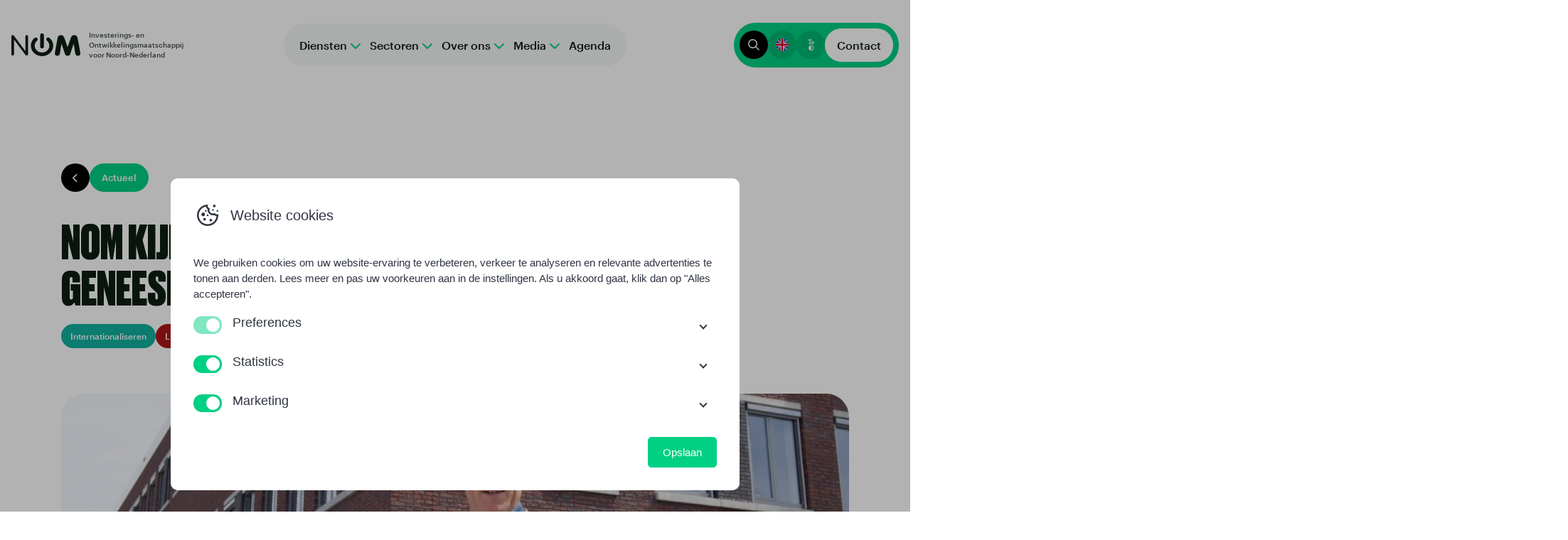

--- FILE ---
content_type: text/html; charset=UTF-8
request_url: https://www.nom.nl/media/actueel/nom-kijkt-om-pra-al-36-jaar-leidend-in-geneesmiddelenonderzoek/
body_size: 23878
content:
<!doctype html>
<html class="no-js" lang="nl-NL">

<head>
  <!-- Google Tag Manager -->
  <script>
    (function(w, d, s, l, i) {
      w[l] = w[l] || [];
      w[l].push({
        'gtm.start': new Date().getTime(),
        event: 'gtm.js'
      });
      var f = d.getElementsByTagName(s)[0],
        j = d.createElement(s),
        dl = l != 'dataLayer' ? '&l=' + l : '';
      j.async = true;
      j.src =
        'https://www.googletagmanager.com/gtm.js?id=' + i + dl;
      f.parentNode.insertBefore(j, f);
    })(window, document, 'script', 'dataLayer', 'GTM-NX8DFF');
  </script>

  <!--  Hotjar Tracking Code for www.nom.nl -->
  <script>
    (function(h, o, t, j, a, r) {
      h.hj = h.hj || function() {
        (h.hj.q = h.hj.q || []).push(arguments)
      };
      h._hjSettings = {
        hjid: 1062884,
        hjsv: 6
      };
      a = o.getElementsByTagName('head')[0];
      r = o.createElement('script');
      r.async = 1;
      r.src = t + h._hjSettings.hjid + j + h._hjSettings.hjsv;
      a.appendChild(r);
    })(window, document, 'https://static.hotjar.com/c/hotjar-', '.js?sv=');
  </script>


  <meta charset="UTF-8">
  <meta name="viewport" content="width=device-width, initial-scale=1.0" />
  <script>
    document.documentElement.classList.remove('no-js');
  </script>

  <!--
		 _  __   _   _   _  ___  __
		|_)  _) | \ |_  (_   |  /__ |\ |
		|_) /__ |_/ |_  __) _|_ \_| | \|

		www.b2design.nl
		Voor on- en offline resultaat.
		-->

    <link rel="apple-touch-icon" sizes="180x180" href="https://www.nom.nl/content/themes/nom/build/favicons/apple-touch-icon.png">
  <link rel="icon" type="image/png" sizes="32x32" href="https://www.nom.nl/content/themes/nom/build/favicons/favicon-32x32.png">
  <link rel="icon" type="image/png" sizes="16x16" href="https://www.nom.nl/content/themes/nom/build/favicons/favicon-16x16.png">
  <link rel="manifest" href="https://www.nom.nl/content/themes/nom/build/favicons/site.webmanifest">
  <link rel="mask-icon" href="https://www.nom.nl/content/themes/nom/build/favicons/safari-pinned-tab.svg" color="#5bbad5">
  <meta name="msapplication-TileColor" content="#ffffff">
  <meta name="theme-color" content="#ffffff">

  <link rel="preload" href="https://www.nom.nl/content/themes/nom/build/fonts/druk/Druk-Bold.woff2" as="font" type="font/woff2" crossorigin="anonymous">
  <link rel="preload" href="https://www.nom.nl/content/themes/nom/build/fonts/druk/Druk-Medium.woff2" as="font" type="font/woff2" crossorigin="anonymous">

  <meta name='robots' content='index, follow, max-image-preview:large, max-snippet:-1, max-video-preview:-1' />
	<style>img:is([sizes="auto" i], [sizes^="auto," i]) { contain-intrinsic-size: 3000px 1500px }</style>
	    <script>
      // Set up gtag function
      window.dataLayer = window.dataLayer || [];
      function gtag() {
        window.dataLayer.push(arguments);
      }
      window.gtag = gtag;

      const cookies = document.cookie
        .split('; ')
        .reduce((acc, cookie) => {
          const [name, value] = cookie.split('=');
          acc[name] = value;
          return acc;
        }, {});

      // If no consent cookie, set default consent state
      let consentState = JSON.parse('{"ad_storage":"denied","analytics_storage":"denied","functionality_storage":"granted","personalization_storage":"granted","security_storage":"granted","ad_personalization":"denied","ad_user_data":"denied"}');
      let consentAlreadySpecified = false;

      if (cookies['cookie_consent']) {
        const consent = JSON.parse(decodeURIComponent(cookies['cookie_consent']));

        consentState = {
          ad_storage: consent.marketing ? 'granted' : 'denied',
          analytics_storage: consent.statistics ? 'granted' : 'denied',
          functionality_storage: consent.preferences ? 'granted' : 'denied',
          personalization_storage: consent.preferences ? 'granted' : 'denied',
          security_storage: 'granted',
          ad_personalization: consent.marketing ? 'granted' : 'denied',
          ad_user_data: consent.marketing ? 'granted' : 'denied',
        };

        consentAlreadySpecified = true;
      }

      window.gtag( 'consent', 'default', consentState );

      window.dataLayer.push( {
        event: 'default_consent',
        consent: consentState,
      } );

      if (consentAlreadySpecified) {
        window.gtag( 'consent', 'update', consentState );
        window.dataLayer.push( {
          event: 'consent_update',
          consent: consentState,
        } );

        if (window.clarity) {
          window.clarity('consentv2', {
            ad_Storage: consentState.ad_storage,
            analytics_Storage: consentState.analytics_storage
          });
        }
      }
    </script>
    
	
	<title>NOM kijkt om: PRA, al 36 jaar leidend in geneesmiddelenonderzoek - nom.nl</title>
	<meta name="description" content="Hoe gaat het eigenlijk met de bedrijven waar NOM in het verleden mee heeft samengewerkt? Deze keer kijken we samen met PRA terug." />
	<link rel="canonical" href="https://www.nom.nl/media/actueel/nom-kijkt-om-pra-al-36-jaar-leidend-in-geneesmiddelenonderzoek/" />
	<meta property="og:locale" content="nl_NL" />
	<meta property="og:type" content="article" />
	<meta property="og:title" content="NOM kijkt om: PRA, al 36 jaar leidend in geneesmiddelenonderzoek" />
	<meta property="og:description" content="Hoe gaat het eigenlijk met de bedrijven waar NOM in het verleden mee heeft samengewerkt? Deze keer kijken we samen met PRA terug." />
	<meta property="og:url" content="https://www.nom.nl/media/actueel/nom-kijkt-om-pra-al-36-jaar-leidend-in-geneesmiddelenonderzoek/" />
	<meta property="og:site_name" content="nom.nl" />
	<meta property="article:modified_time" content="2024-01-03T13:00:55+00:00" />
	<meta property="og:image" content="https://www.nom.nl/content/uploads/2020/07/peter-ketelaar2.jpg" />
	<meta property="og:image:width" content="1920" />
	<meta property="og:image:height" content="713" />
	<meta property="og:image:type" content="image/jpeg" />
	<meta name="twitter:card" content="summary_large_image" />
	<script type="application/ld+json" class="yoast-schema-graph">{"@context":"https://schema.org","@graph":[{"@type":"WebPage","@id":"https://www.nom.nl/media/actueel/nom-kijkt-om-pra-al-36-jaar-leidend-in-geneesmiddelenonderzoek/","url":"https://www.nom.nl/media/actueel/nom-kijkt-om-pra-al-36-jaar-leidend-in-geneesmiddelenonderzoek/","name":"NOM kijkt om: PRA, al 36 jaar leidend in geneesmiddelenonderzoek - nom.nl","isPartOf":{"@id":"https://www.nom.nl/#website"},"primaryImageOfPage":{"@id":"https://www.nom.nl/media/actueel/nom-kijkt-om-pra-al-36-jaar-leidend-in-geneesmiddelenonderzoek/#primaryimage"},"image":{"@id":"https://www.nom.nl/media/actueel/nom-kijkt-om-pra-al-36-jaar-leidend-in-geneesmiddelenonderzoek/#primaryimage"},"thumbnailUrl":"https://www.nom.nl/content/uploads/2020/07/peter-ketelaar2.jpg","datePublished":"2020-07-22T14:36:22+00:00","dateModified":"2024-01-03T13:00:55+00:00","description":"Hoe gaat het eigenlijk met de bedrijven waar NOM in het verleden mee heeft samengewerkt? Deze keer kijken we samen met PRA terug.","breadcrumb":{"@id":"https://www.nom.nl/media/actueel/nom-kijkt-om-pra-al-36-jaar-leidend-in-geneesmiddelenonderzoek/#breadcrumb"},"inLanguage":"nl-NL","potentialAction":[{"@type":"ReadAction","target":["https://www.nom.nl/media/actueel/nom-kijkt-om-pra-al-36-jaar-leidend-in-geneesmiddelenonderzoek/"]}]},{"@type":"ImageObject","inLanguage":"nl-NL","@id":"https://www.nom.nl/media/actueel/nom-kijkt-om-pra-al-36-jaar-leidend-in-geneesmiddelenonderzoek/#primaryimage","url":"https://www.nom.nl/content/uploads/2020/07/peter-ketelaar2.jpg","contentUrl":"https://www.nom.nl/content/uploads/2020/07/peter-ketelaar2.jpg","width":1920,"height":713,"caption":"PRA: al 36 jaar leidend in geneesmiddelenonderzoek"},{"@type":"BreadcrumbList","@id":"https://www.nom.nl/media/actueel/nom-kijkt-om-pra-al-36-jaar-leidend-in-geneesmiddelenonderzoek/#breadcrumb","itemListElement":[{"@type":"ListItem","position":1,"name":"Home","item":"https://www.nom.nl/"},{"@type":"ListItem","position":2,"name":"Media","item":"https://www.nom.nl/media"},{"@type":"ListItem","position":3,"name":"Actueel","item":"https://www.nom.nl/media/actueel"},{"@type":"ListItem","position":4,"name":"NOM kijkt om: PRA, al 36 jaar leidend in geneesmiddelenonderzoek"}]},{"@type":"WebSite","@id":"https://www.nom.nl/#website","url":"https://www.nom.nl/","name":"NOM","description":"Investerings- en Ontwikkelingsmaatschappij voor Noord-Nederland","alternateName":"Investerings- en Ontwikkelingsmaatschappij voor Noord-Nederland","potentialAction":[{"@type":"SearchAction","target":{"@type":"EntryPoint","urlTemplate":"https://www.nom.nl/?s={search_term_string}"},"query-input":{"@type":"PropertyValueSpecification","valueRequired":true,"valueName":"search_term_string"}}],"inLanguage":"nl-NL"}]}</script>
	


<link href='https://fonts.gstatic.com' crossorigin rel='preconnect' />
<style id='safe-svg-svg-icon-style-inline-css' type='text/css'>
.safe-svg-cover{text-align:center}.safe-svg-cover .safe-svg-inside{display:inline-block;max-width:100%}.safe-svg-cover svg{fill:currentColor;height:100%;max-height:100%;max-width:100%;width:100%}

</style>
<style id='global-styles-inline-css' type='text/css'>
:root{--wp--preset--aspect-ratio--square: 1;--wp--preset--aspect-ratio--4-3: 4/3;--wp--preset--aspect-ratio--3-4: 3/4;--wp--preset--aspect-ratio--3-2: 3/2;--wp--preset--aspect-ratio--2-3: 2/3;--wp--preset--aspect-ratio--16-9: 16/9;--wp--preset--aspect-ratio--9-16: 9/16;--wp--preset--color--black: #0E1E14;--wp--preset--color--cyan-bluish-gray: #abb8c3;--wp--preset--color--white: #FFFFFF;--wp--preset--color--pale-pink: #f78da7;--wp--preset--color--vivid-red: #cf2e2e;--wp--preset--color--luminous-vivid-orange: #ff6900;--wp--preset--color--luminous-vivid-amber: #fcb900;--wp--preset--color--light-green-cyan: #7bdcb5;--wp--preset--color--vivid-green-cyan: #00d084;--wp--preset--color--pale-cyan-blue: #8ed1fc;--wp--preset--color--vivid-cyan-blue: #0693e3;--wp--preset--color--vivid-purple: #9b51e0;--wp--preset--color--green: #4acd81;--wp--preset--color--gray: #6B6B6B;--wp--preset--color--light-gray: #f0f0f0;--wp--preset--gradient--vivid-cyan-blue-to-vivid-purple: linear-gradient(135deg,rgba(6,147,227,1) 0%,rgb(155,81,224) 100%);--wp--preset--gradient--light-green-cyan-to-vivid-green-cyan: linear-gradient(135deg,rgb(122,220,180) 0%,rgb(0,208,130) 100%);--wp--preset--gradient--luminous-vivid-amber-to-luminous-vivid-orange: linear-gradient(135deg,rgba(252,185,0,1) 0%,rgba(255,105,0,1) 100%);--wp--preset--gradient--luminous-vivid-orange-to-vivid-red: linear-gradient(135deg,rgba(255,105,0,1) 0%,rgb(207,46,46) 100%);--wp--preset--gradient--very-light-gray-to-cyan-bluish-gray: linear-gradient(135deg,rgb(238,238,238) 0%,rgb(169,184,195) 100%);--wp--preset--gradient--cool-to-warm-spectrum: linear-gradient(135deg,rgb(74,234,220) 0%,rgb(151,120,209) 20%,rgb(207,42,186) 40%,rgb(238,44,130) 60%,rgb(251,105,98) 80%,rgb(254,248,76) 100%);--wp--preset--gradient--blush-light-purple: linear-gradient(135deg,rgb(255,206,236) 0%,rgb(152,150,240) 100%);--wp--preset--gradient--blush-bordeaux: linear-gradient(135deg,rgb(254,205,165) 0%,rgb(254,45,45) 50%,rgb(107,0,62) 100%);--wp--preset--gradient--luminous-dusk: linear-gradient(135deg,rgb(255,203,112) 0%,rgb(199,81,192) 50%,rgb(65,88,208) 100%);--wp--preset--gradient--pale-ocean: linear-gradient(135deg,rgb(255,245,203) 0%,rgb(182,227,212) 50%,rgb(51,167,181) 100%);--wp--preset--gradient--electric-grass: linear-gradient(135deg,rgb(202,248,128) 0%,rgb(113,206,126) 100%);--wp--preset--gradient--midnight: linear-gradient(135deg,rgb(2,3,129) 0%,rgb(40,116,252) 100%);--wp--preset--font-size--small: 13px;--wp--preset--font-size--medium: 20px;--wp--preset--font-size--large: 36px;--wp--preset--font-size--x-large: 42px;--wp--preset--font-family--graphik: "graphik", serif;--wp--preset--font-family--druk: "druk", serif;--wp--preset--spacing--20: 0.44rem;--wp--preset--spacing--30: 0.67rem;--wp--preset--spacing--40: 1rem;--wp--preset--spacing--50: 1.5rem;--wp--preset--spacing--60: 2.25rem;--wp--preset--spacing--70: 3.38rem;--wp--preset--spacing--80: 5.06rem;--wp--preset--shadow--natural: 6px 6px 9px rgba(0, 0, 0, 0.2);--wp--preset--shadow--deep: 12px 12px 50px rgba(0, 0, 0, 0.4);--wp--preset--shadow--sharp: 6px 6px 0px rgba(0, 0, 0, 0.2);--wp--preset--shadow--outlined: 6px 6px 0px -3px rgba(255, 255, 255, 1), 6px 6px rgba(0, 0, 0, 1);--wp--preset--shadow--crisp: 6px 6px 0px rgba(0, 0, 0, 1);}:where(body) { margin: 0; }.wp-site-blocks > .alignleft { float: left; margin-right: 2em; }.wp-site-blocks > .alignright { float: right; margin-left: 2em; }.wp-site-blocks > .aligncenter { justify-content: center; margin-left: auto; margin-right: auto; }:where(.is-layout-flex){gap: 0.5em;}:where(.is-layout-grid){gap: 0.5em;}.is-layout-flow > .alignleft{float: left;margin-inline-start: 0;margin-inline-end: 2em;}.is-layout-flow > .alignright{float: right;margin-inline-start: 2em;margin-inline-end: 0;}.is-layout-flow > .aligncenter{margin-left: auto !important;margin-right: auto !important;}.is-layout-constrained > .alignleft{float: left;margin-inline-start: 0;margin-inline-end: 2em;}.is-layout-constrained > .alignright{float: right;margin-inline-start: 2em;margin-inline-end: 0;}.is-layout-constrained > .aligncenter{margin-left: auto !important;margin-right: auto !important;}.is-layout-constrained > :where(:not(.alignleft):not(.alignright):not(.alignfull)){margin-left: auto !important;margin-right: auto !important;}body .is-layout-flex{display: flex;}.is-layout-flex{flex-wrap: wrap;align-items: center;}.is-layout-flex > :is(*, div){margin: 0;}body .is-layout-grid{display: grid;}.is-layout-grid > :is(*, div){margin: 0;}body{padding-top: 0px;padding-right: 0px;padding-bottom: 0px;padding-left: 0px;}a:where(:not(.wp-element-button)){text-decoration: underline;}:root :where(.wp-element-button, .wp-block-button__link){background-color: #32373c;border-width: 0;color: #fff;font-family: inherit;font-size: inherit;line-height: inherit;padding: calc(0.667em + 2px) calc(1.333em + 2px);text-decoration: none;}.has-black-color{color: var(--wp--preset--color--black) !important;}.has-cyan-bluish-gray-color{color: var(--wp--preset--color--cyan-bluish-gray) !important;}.has-white-color{color: var(--wp--preset--color--white) !important;}.has-pale-pink-color{color: var(--wp--preset--color--pale-pink) !important;}.has-vivid-red-color{color: var(--wp--preset--color--vivid-red) !important;}.has-luminous-vivid-orange-color{color: var(--wp--preset--color--luminous-vivid-orange) !important;}.has-luminous-vivid-amber-color{color: var(--wp--preset--color--luminous-vivid-amber) !important;}.has-light-green-cyan-color{color: var(--wp--preset--color--light-green-cyan) !important;}.has-vivid-green-cyan-color{color: var(--wp--preset--color--vivid-green-cyan) !important;}.has-pale-cyan-blue-color{color: var(--wp--preset--color--pale-cyan-blue) !important;}.has-vivid-cyan-blue-color{color: var(--wp--preset--color--vivid-cyan-blue) !important;}.has-vivid-purple-color{color: var(--wp--preset--color--vivid-purple) !important;}.has-green-color{color: var(--wp--preset--color--green) !important;}.has-gray-color{color: var(--wp--preset--color--gray) !important;}.has-light-gray-color{color: var(--wp--preset--color--light-gray) !important;}.has-black-background-color{background-color: var(--wp--preset--color--black) !important;}.has-cyan-bluish-gray-background-color{background-color: var(--wp--preset--color--cyan-bluish-gray) !important;}.has-white-background-color{background-color: var(--wp--preset--color--white) !important;}.has-pale-pink-background-color{background-color: var(--wp--preset--color--pale-pink) !important;}.has-vivid-red-background-color{background-color: var(--wp--preset--color--vivid-red) !important;}.has-luminous-vivid-orange-background-color{background-color: var(--wp--preset--color--luminous-vivid-orange) !important;}.has-luminous-vivid-amber-background-color{background-color: var(--wp--preset--color--luminous-vivid-amber) !important;}.has-light-green-cyan-background-color{background-color: var(--wp--preset--color--light-green-cyan) !important;}.has-vivid-green-cyan-background-color{background-color: var(--wp--preset--color--vivid-green-cyan) !important;}.has-pale-cyan-blue-background-color{background-color: var(--wp--preset--color--pale-cyan-blue) !important;}.has-vivid-cyan-blue-background-color{background-color: var(--wp--preset--color--vivid-cyan-blue) !important;}.has-vivid-purple-background-color{background-color: var(--wp--preset--color--vivid-purple) !important;}.has-green-background-color{background-color: var(--wp--preset--color--green) !important;}.has-gray-background-color{background-color: var(--wp--preset--color--gray) !important;}.has-light-gray-background-color{background-color: var(--wp--preset--color--light-gray) !important;}.has-black-border-color{border-color: var(--wp--preset--color--black) !important;}.has-cyan-bluish-gray-border-color{border-color: var(--wp--preset--color--cyan-bluish-gray) !important;}.has-white-border-color{border-color: var(--wp--preset--color--white) !important;}.has-pale-pink-border-color{border-color: var(--wp--preset--color--pale-pink) !important;}.has-vivid-red-border-color{border-color: var(--wp--preset--color--vivid-red) !important;}.has-luminous-vivid-orange-border-color{border-color: var(--wp--preset--color--luminous-vivid-orange) !important;}.has-luminous-vivid-amber-border-color{border-color: var(--wp--preset--color--luminous-vivid-amber) !important;}.has-light-green-cyan-border-color{border-color: var(--wp--preset--color--light-green-cyan) !important;}.has-vivid-green-cyan-border-color{border-color: var(--wp--preset--color--vivid-green-cyan) !important;}.has-pale-cyan-blue-border-color{border-color: var(--wp--preset--color--pale-cyan-blue) !important;}.has-vivid-cyan-blue-border-color{border-color: var(--wp--preset--color--vivid-cyan-blue) !important;}.has-vivid-purple-border-color{border-color: var(--wp--preset--color--vivid-purple) !important;}.has-green-border-color{border-color: var(--wp--preset--color--green) !important;}.has-gray-border-color{border-color: var(--wp--preset--color--gray) !important;}.has-light-gray-border-color{border-color: var(--wp--preset--color--light-gray) !important;}.has-vivid-cyan-blue-to-vivid-purple-gradient-background{background: var(--wp--preset--gradient--vivid-cyan-blue-to-vivid-purple) !important;}.has-light-green-cyan-to-vivid-green-cyan-gradient-background{background: var(--wp--preset--gradient--light-green-cyan-to-vivid-green-cyan) !important;}.has-luminous-vivid-amber-to-luminous-vivid-orange-gradient-background{background: var(--wp--preset--gradient--luminous-vivid-amber-to-luminous-vivid-orange) !important;}.has-luminous-vivid-orange-to-vivid-red-gradient-background{background: var(--wp--preset--gradient--luminous-vivid-orange-to-vivid-red) !important;}.has-very-light-gray-to-cyan-bluish-gray-gradient-background{background: var(--wp--preset--gradient--very-light-gray-to-cyan-bluish-gray) !important;}.has-cool-to-warm-spectrum-gradient-background{background: var(--wp--preset--gradient--cool-to-warm-spectrum) !important;}.has-blush-light-purple-gradient-background{background: var(--wp--preset--gradient--blush-light-purple) !important;}.has-blush-bordeaux-gradient-background{background: var(--wp--preset--gradient--blush-bordeaux) !important;}.has-luminous-dusk-gradient-background{background: var(--wp--preset--gradient--luminous-dusk) !important;}.has-pale-ocean-gradient-background{background: var(--wp--preset--gradient--pale-ocean) !important;}.has-electric-grass-gradient-background{background: var(--wp--preset--gradient--electric-grass) !important;}.has-midnight-gradient-background{background: var(--wp--preset--gradient--midnight) !important;}.has-small-font-size{font-size: var(--wp--preset--font-size--small) !important;}.has-medium-font-size{font-size: var(--wp--preset--font-size--medium) !important;}.has-large-font-size{font-size: var(--wp--preset--font-size--large) !important;}.has-x-large-font-size{font-size: var(--wp--preset--font-size--x-large) !important;}.has-graphik-font-family{font-family: var(--wp--preset--font-family--graphik) !important;}.has-druk-font-family{font-family: var(--wp--preset--font-family--druk) !important;}
:where(.wp-block-post-template.is-layout-flex){gap: 1.25em;}:where(.wp-block-post-template.is-layout-grid){gap: 1.25em;}
:where(.wp-block-columns.is-layout-flex){gap: 2em;}:where(.wp-block-columns.is-layout-grid){gap: 2em;}
:root :where(.wp-block-pullquote){font-size: 1.5em;line-height: 1.6;}
</style>
<link rel='stylesheet' id='b2-popup-css' href='https://www.nom.nl/content/plugins/b2-cookie-notice/public/build/css/b2-popup.css?ver=1.6.2' type='text/css' media='all' />
<link rel='stylesheet' id='style-css' href='https://www.nom.nl/content/themes/nom/build/css/style-c781b.css' type='text/css' media='all' />
<style id='style-inline-css' type='text/css'>

       @font-face {
         font-family: 'iconfont';
         src: url('https://www.nom.nl/content/themes/nom/build/fonts/iconfont/iconfont-f2dfc.woff2') format('woff2'),
             url('https://www.nom.nl/content/themes/nom/build/fonts/iconfont/iconfont-c65c1.woff') format('woff');
       }
     
</style>
<script type="text/javascript" defer='defer' src="https://www.nom.nl/content/plugins/b2-cookie-notice/public/build/js/b2-popup.min.js?ver=1768407226.2547" id="b2-popup-js-js"></script>
<script type="text/javascript" defer='defer' src="https://www.nom.nl/content/themes/nom/build/js/vendors-e8f6e.js" id="vendors-js"></script>
<script type="text/javascript" id="main-js-extra">
/* <![CDATA[ */
var b2 = {"ajax_url":"https:\/\/www.nom.nl\/core\/wp-admin\/admin-ajax.php","maps_key":"AIzaSyBvsZUuQJzKpc5U6sh-orRP0K2fPkOtrDk","home_url":"https:\/\/www.nom.nl","theme_url":"https:\/\/www.nom.nl\/content\/themes\/nom"};
/* ]]> */
</script>
<script type="text/javascript" defer='defer' src="https://www.nom.nl/content/themes/nom/build/js/main-2d563.js" id="main-js"></script>
<link rel='preload' href='https://www.nom.nl/content/themes/nom/build/fonts/graphik/Graphik-Semibold-Web.woff2' as='font' type='font/woff2' crossorigin><link rel='preload' href='https://www.nom.nl/content/themes/nom/build/fonts/graphik/Graphik-Bold-Web.woff2' as='font' type='font/woff2' crossorigin><link rel='preload' href='https://www.nom.nl/content/themes/nom/build/fonts/graphik/Graphik-Regular-Web.woff2' as='font' type='font/woff2' crossorigin><link rel='preload' href='https://www.nom.nl/content/themes/nom/build/fonts/graphik/Graphik-Medium-Web.woff2' as='font' type='font/woff2' crossorigin><link rel='preload' href='https://www.nom.nl/content/themes/nom/build/fonts/graphik/Graphik-Light-Web.woff2' as='font' type='font/woff2' crossorigin><link rel='preload' href='https://www.nom.nl/content/themes/nom/build/fonts/druk/Druk-Heavy.woff2' as='font' type='font/woff2' crossorigin><link rel='preload' href='https://www.nom.nl/content/themes/nom/build/fonts/druk/Druk-Bold.woff2' as='font' type='font/woff2' crossorigin><link rel='preload' href='https://www.nom.nl/content/themes/nom/build/fonts/druk/Druk-Medium.woff2' as='font' type='font/woff2' crossorigin><link rel='preload' href='https://www.nom.nl/content/themes/nom/build/fonts/iconfont/iconfont-f2dfc.woff2' as='font' type='font/woff2' crossorigin><style class='wp-fonts-local' type='text/css'>
@font-face{font-family:graphik;font-style:normal;font-weight:300;font-display:swap;src:url('https://www.nom.nl/content/themes/nom/build/fonts/graphik/Graphik-Light-Web.woff2') format('woff2');}
@font-face{font-family:graphik;font-style:normal;font-weight:normal;font-display:swap;src:url('https://www.nom.nl/content/themes/nom/build/fonts/graphik/Graphik-Regular-Web.woff2') format('woff2');}
@font-face{font-family:graphik;font-style:normal;font-weight:500;font-display:swap;src:url('https://www.nom.nl/content/themes/nom/build/fonts/graphik/Graphik-Medium-Web.woff2') format('woff2');}
@font-face{font-family:graphik;font-style:normal;font-weight:600;font-display:swap;src:url('https://www.nom.nl/content/themes/nom/build/fonts/graphik/Graphik-Semibold-Web.woff2') format('woff2');}
@font-face{font-family:graphik;font-style:normal;font-weight:900;font-display:swap;src:url('https://www.nom.nl/content/themes/nom/build/fonts/graphik/Graphik-Bold-Web.woff2') format('woff2');}
@font-face{font-family:druk;font-style:normal;font-weight:500;font-display:swap;src:url('https://www.nom.nl/content/themes/nom/build/fonts/druk/Druk-Medium.woff2') format('woff2');}
@font-face{font-family:druk;font-style:normal;font-weight:bold;font-display:swap;src:url('https://www.nom.nl/content/themes/nom/build/fonts/druk/Druk-Bold.woff2') format('woff2');}
@font-face{font-family:druk;font-style:normal;font-weight:900;font-display:swap;src:url('https://www.nom.nl/content/themes/nom/build/fonts/druk/Druk-Heavy.woff2') format('woff2');}
</style>
</head>


<body class="wp-singular news-template-default single single-news postid-30605 wp-theme-nom preload">

  <!-- Google Tag Manager (noscript) -->
  <noscript><iframe src="https://www.googletagmanager.com/ns.html?id=GTM-NX8DFF" height="0" width="0" style="display:none;visibility:hidden"></iframe></noscript>
  <!-- End Google Tag Manager (noscript) -->


  
  <!-- header -->
  
      <header id="header" role="banner">
      <div class="container-fluid container-xxl">
        <div class="header-navigation">
          <div class="row justify-content-between align-items-center g-0">

            <div class="col-6">
              <a class='block-link' href="https://www.nom.nl" title="nom.nl - Investerings- en Ontwikkelingsmaatschappij voor Noord-Nederland">
    <svg width="97" height="32" viewBox="0 0 97 32" fill="none" xmlns="http://www.w3.org/2000/svg" class="brand" id="siteLogo">
        <path d="M3.73419 29.252C3.73419 30.401 3.01436 31.1137 1.87057 31.1137C0.726782 31.1137 0.00390626 30.401 0.00390626 29.252L0.00390625 4.49335C0.00390625 3.10773 0.513274 2.43203 1.69977 2.43203C2.80086 2.43203 3.31022 2.86824 4.32896 4.25671L19.5917 24.7359L19.6771 24.7359L19.6771 4.28807C19.6771 3.13909 20.3969 2.42633 21.5438 2.42633C22.6906 2.42633 23.4074 3.14765 23.4074 4.28807L23.4074 29.0553C23.4074 30.4409 22.9011 31.1166 21.7115 31.1166C20.6104 31.1166 20.1102 30.6804 19.0823 29.2948L3.81959 8.80416L3.73419 8.80416L3.73419 29.252Z" fill="#0E1E14" />
        <path d="M65.0066 6.5494C65.6554 3.13599 67.8396 2.45446 69.6006 2.45446C73.0793 2.45446 73.8517 4.34021 75.6126 9.48054L79.0048 19.3136L79.0913 19.3136L82.4835 9.48054C84.2445 4.3431 85.0169 2.45446 88.4956 2.45446C90.2535 2.45446 92.4439 3.13599 93.0896 6.5494L95.8392 21.2398C96.3984 24.2113 97.0008 27.4573 97.0008 28.4247C97.0008 29.8686 95.7959 31.5147 93.7384 31.5147C90.6026 31.5147 90.0434 29.4268 89.7005 27.2205L87.6398 14.5342L87.5533 14.5342L82.8728 28.5835C82.1839 30.6714 81.152 31.5147 79.0481 31.5147C76.9442 31.5147 75.9154 30.6714 75.2265 28.5835L70.5521 14.5342L70.4656 14.5342L68.405 27.2205C68.0621 29.4268 67.5029 31.5147 64.3671 31.5147C62.3064 31.5147 61.1016 29.8686 61.1016 28.4247C61.1016 27.463 61.704 24.2113 62.2632 21.2398L65.0066 6.5494Z" fill="#0E1E14" />
        <path d="M43.1062 -3.81404e-06C41.6079 -3.8144e-06 40.3906 1.13491 40.3906 2.53839L40.3906 18.638C40.3906 20.0386 41.6048 21.1764 43.1062 21.1764C44.6077 21.1764 45.8219 20.0415 45.8219 18.638L45.8219 2.53839C45.8219 1.1378 44.6077 0.00288401 43.1062 -3.81404e-06Z" fill="#0E1E14" />
        <path d="M43.1077 32C49.6078 32 55.4376 28.2574 57.7732 22.5857C60.1057 16.914 58.4621 10.4857 53.6365 6.41386C52.5459 5.44933 50.8251 5.49842 49.7932 6.51782C48.7613 7.53723 48.8138 9.14575 49.9044 10.1103C53.1112 12.7555 54.2296 16.9775 52.7189 20.7144C51.2051 24.4512 47.3773 26.9261 43.1015 26.9261C38.8257 26.9261 34.9979 24.4541 33.4841 20.7144C31.9702 16.9775 33.0917 12.7526 36.2985 10.1103C37.2717 9.13131 37.2686 7.61809 36.2893 6.64489C35.3099 5.67169 33.6941 5.57351 32.5881 6.41964C27.7686 10.4915 26.125 16.9169 28.4576 22.5857C30.7901 28.2545 36.6137 31.9971 43.1107 32L43.1077 32Z" fill="#0E1E14" />
    </svg>

    <small class="heading-animation d-none d-lg-inline">Investerings- en Ontwikkelingsmaatschappij voor Noord-Nederland</small>
</a>            </div>

            <div class="col-auto d-none d-xl-block">
              <div class="card-main-nav">
                
<nav class="nav-main"><ul class="text-left menu"><li id="menu-item-38910" class="has-megamenu menu-item menu-item-type-post_type menu-item-object-page menu-item-has-children li-depth-0"><a  href="https://www.nom.nl/diensten/" >  <span data-hover='Diensten'>Diensten</span></a>
 <div class='mega-menu-wrapper'><div class='container-xl'><div class='mega-menu-inner'><ul class="mega-menu">
	<li id="menu-item-38911" class="menu-item menu-item-type-post_type menu-item-object-page menu-item-has-children li-depth-1"><i class="icon icon-wallet"></i><a  href="https://www.nom.nl/diensten/investeren/" >  <span data-hover='Investeren'>Investeren</span></a>
	<ul class="sub-menu">
		<li id="menu-item-38912" class="menu-item menu-item-type-post_type menu-item-object-page li-depth-2"><a  href="https://www.nom.nl/diensten/investeren/investeringscriteria/" >  <span data-hover='Investeringscriteria'>Investeringscriteria</span></a></li>		<li id="menu-item-38913" class="menu-item menu-item-type-post_type menu-item-object-page li-depth-2"><a  href="https://www.nom.nl/diensten/investeren/investeringsvehikels/" >  <span data-hover='Investeringsvehikels'>Investeringsvehikels</span></a></li>		<li id="menu-item-38914" class="menu-item menu-item-type-post_type menu-item-object-page li-depth-2"><a  href="https://www.nom.nl/diensten/investeren/investeringsfocus/" >  <span data-hover='Investeringsfocus'>Investeringsfocus</span></a></li>		<li id="menu-item-38915" class="menu-item menu-item-type-post_type menu-item-object-page li-depth-2"><a  href="https://www.nom.nl/diensten/investeren/investeren-portfolio/" >  <span data-hover='Investeren – Portfolio'>Investeren – Portfolio</span></a></li>		<li id="menu-item-38916" class="menu-item menu-item-type-post_type menu-item-object-page li-depth-2"><a  href="https://www.nom.nl/diensten/investeren/gerelateerde-fondsen/" >  <span data-hover='Gerelateerde fondsen'>Gerelateerde fondsen</span></a></li>		<li id="menu-item-38920" class="menu-item menu-item-type-post_type menu-item-object-page li-depth-2"><a  href="https://www.nom.nl/diensten/investeren/investor-readiness-program/" >  <span data-hover='Investor Readiness Program'>Investor Readiness Program</span></a></li>		<li id="menu-item-38923" class="menu-item menu-item-type-post_type menu-item-object-page li-depth-2"><a  href="https://www.nom.nl/diensten/investeren/programmas-voor-startups/" >  <span data-hover='Programma’s voor Startups'>Programma’s voor Startups</span></a></li>		<li id="menu-item-39314" class="menu-item menu-item-type-post_type menu-item-object-page li-depth-2"><a  href="https://www.nom.nl/diensten/investeren/angel-club-north/" >  <span data-hover='Angel Club North'>Angel Club North</span></a></li>		<li id="menu-item-38917" class="menu-item menu-item-type-custom menu-item-object-custom li-depth-2"><a  href="https://www.nom.nl/over-ons/het-team/?employee-category=investeren&amp;filter_order=ASC" >  <span data-hover='Het team'>Het team</span></a></li></ul></li>	<li id="menu-item-38918" class="menu-item menu-item-type-post_type menu-item-object-page menu-item-has-children li-depth-1"><i class="icon icon-connect"></i><a  href="https://www.nom.nl/diensten/innoveren/" >  <span data-hover='Innoveren'>Innoveren</span></a>
	<ul class="sub-menu">
		<li id="menu-item-38924" class="menu-item menu-item-type-post_type menu-item-object-page li-depth-2"><a  href="https://www.nom.nl/diensten/innoveren/innovatieprojecten/" >  <span data-hover='Innovatieprojecten'>Innovatieprojecten</span></a></li>		<li id="menu-item-38925" class="menu-item menu-item-type-custom menu-item-object-custom li-depth-2"><a  href="https://www.nom.nl/over-ons/het-team/?employee-category=innoveren&amp;filter_order=ASC" >  <span data-hover='Het team'>Het team</span></a></li></ul></li>	<li id="menu-item-38926" class="menu-item menu-item-type-post_type menu-item-object-page menu-item-has-children li-depth-1"><i class="icon icon-windmill"></i><a  href="https://www.nom.nl/diensten/internationaliseren/" >  <span data-hover='Internationaliseren'>Internationaliseren</span></a>
	<ul class="sub-menu">
		<li id="menu-item-38927" class="menu-item menu-item-type-post_type menu-item-object-page li-depth-2"><a  href="https://www.nom.nl/diensten/internationaliseren/internationalisering-bij-de-nom/" >  <span data-hover='Internationaliseren bij de NOM'>Internationaliseren bij de NOM</span></a></li>		<li id="menu-item-38928" class="menu-item menu-item-type-post_type menu-item-object-page li-depth-2"><a  href="https://www.nom.nl/diensten/internationaliseren/internationaal-ondernemen/" >  <span data-hover='Internationaal ondernemen'>Internationaal ondernemen</span></a></li>		<li id="menu-item-38929" class="menu-item menu-item-type-post_type menu-item-object-page li-depth-2"><a  href="https://www.nom.nl/diensten/internationaliseren/het-facilitatorprogramma/" >  <span data-hover='Het Facilitator programma'>Het Facilitator programma</span></a></li>		<li id="menu-item-38930" class="menu-item menu-item-type-post_type menu-item-object-page li-depth-2"><a  href="https://www.nom.nl/diensten/internationaliseren/we-are-top-dutch/" >  <span data-hover='TopDutch'>TopDutch</span></a></li>		<li id="menu-item-38931" class="menu-item menu-item-type-custom menu-item-object-custom li-depth-2"><a  href="https://www.nom.nl/over-ons/het-team/?employee-category=internationaliseren&amp;filter_order=ASC" >  <span data-hover='Het team'>Het team</span></a></li></ul></li></ul></div</div></div></li><li id="menu-item-38955" class="has-megamenu menu-item menu-item-type-post_type menu-item-object-page menu-item-has-children li-depth-0"><a  href="https://www.nom.nl/sectoren/" >  <span data-hover='Sectoren'>Sectoren</span></a>
 <div class='mega-menu-wrapper'><div class='container-xl'><div class='mega-menu-inner'><ul class="mega-menu">
	<li id="menu-item-39321" class="menu-item menu-item-type-post_type menu-item-object-page li-depth-1" style="--theme-btn-hover-color: #f0b100"><i class="icon icon-agrifood"></i><a  href="https://www.nom.nl/sectoren/agri-food/" >  <span data-hover='Agri &amp; Food'>Agri &amp; Food</span><small class="text-muted">Oogst een duurzame toekomst.</small></a></li>	<li id="menu-item-39320" class="menu-item menu-item-type-post_type menu-item-object-page li-depth-1" style="--theme-btn-hover-color: #8eb81b"><i class="icon icon-energy"></i><a  href="https://www.nom.nl/sectoren/energie/" >  <span data-hover='Energie'>Energie</span><small class="text-muted">Noord-Nederland als motor van de energietransitie.</small></a></li>	<li id="menu-item-39319" class="menu-item menu-item-type-post_type menu-item-object-page li-depth-1" style="--theme-btn-hover-color: #3b9b31"><i class="icon icon-biochemie"></i><a  href="https://www.nom.nl/sectoren/groene-chemie/" >  <span data-hover='Groene Chemie'>Groene Chemie</span><small class="text-muted">​​Duurzame chemie voor een circulaire toekomst.</small></a></li>	<li id="menu-item-39318" class="menu-item menu-item-type-post_type menu-item-object-page li-depth-1" style="--theme-btn-hover-color: #7261b7"><i class="icon icon-manufacturing-industry"></i><a  href="https://www.nom.nl/sectoren/htsm/" >  <span data-hover='HTSM'>HTSM</span><small class="text-muted">Technologie die werkt voor mens, machine en milieu.</small></a></li>	<li id="menu-item-39317" class="menu-item menu-item-type-post_type menu-item-object-page li-depth-1" style="--theme-btn-hover-color: #f05211"><i class="icon icon-ict"></i><a  href="https://www.nom.nl/sectoren/it/" >  <span data-hover='IT'>IT</span><small class="text-muted">​​Katalysator voor innovatie in Noord-Nederland.</small></a></li>	<li id="menu-item-39316" class="menu-item menu-item-type-post_type menu-item-object-page li-depth-1" style="--theme-btn-hover-color: #ad1716"><i class="icon icon-healthy-ageing"></i><a  href="https://www.nom.nl/sectoren/life-sciences-health/" >  <span data-hover='Life Sciences &amp; Health'>Life Sciences &amp; Health</span><small class="text-muted">​​Innovaties voor een gezonde toekomst.</small></a></li>	<li id="menu-item-39315" class="menu-item menu-item-type-post_type menu-item-object-page li-depth-1" style="--theme-btn-hover-color: #1598d2"><i class="icon icon-compass"></i><a  href="https://www.nom.nl/sectoren/maritiem/" >  <span data-hover='Maritiem'>Maritiem</span><small class="text-muted">Bouwen aan een slimme en schone scheepvaart</small></a></li>	<li id="menu-item-38956" class="menu-item menu-item-type-post_type menu-item-object-page li-depth-1" style="--theme-btn-hover-color: #71addb"><i class="icon icon-water"></i><a  href="https://www.nom.nl/sectoren/watertechnologie/" >  <span data-hover='Watertechnologie'>Watertechnologie</span><small class="text-muted">​​Noord-Nederland als centrum voor watertechnologie</small></a></li></ul></div</div></div></li><li id="menu-item-38936" class="has-megamenu menu-item menu-item-type-post_type menu-item-object-page menu-item-has-children li-depth-0"><a  href="https://www.nom.nl/over-ons/" >  <span data-hover='Over ons'>Over ons</span></a>
 <div class='mega-menu-wrapper'><div class='container-xl'><div class='mega-menu-inner'><ul class="mega-menu">
	<li id="menu-item-38937" class="menu-item menu-item-type-post_type menu-item-object-page li-depth-1"><i class="icon icon-building"></i><a  href="https://www.nom.nl/over-ons/alles-over-de-nom/" >  <span data-hover='Alles over de NOM'>Alles over de NOM</span><small class="text-muted">Organisatiestructuur en governance, missie, visie en strategische doelstellingen en onze focus</small></a></li>	<li id="menu-item-39408" class="menu-item menu-item-type-post_type menu-item-object-page li-depth-1"><i class="icon icon-business-services"></i><a  href="https://www.nom.nl/over-ons/organisatiestructuur/" >  <span data-hover='Organisatiestructuur en governance'>Organisatiestructuur en governance</span><small class="text-muted">Management team, Raad van Commissarissen en Investeringscommissie</small></a></li>	<li id="menu-item-38939" class="menu-item menu-item-type-post_type menu-item-object-page li-depth-1"><i class="icon icon-announcer"></i><a  href="https://www.nom.nl/over-ons/onze-visie-missie/" >  <span data-hover='Onze visie &#038; missie'>Onze visie &#038; missie</span><small class="text-muted">Bekijk de missie, visie en strategische doelstellingen van de NOM</small></a></li>	<li id="menu-item-38932" class="has-megamenu menu-item menu-item-type-post_type menu-item-object-page li-depth-1"><i class="icon icon-education"></i><a  href="https://www.nom.nl/over-ons/nom-in-cijfers/" >  <span data-hover='NOM in cijfers'>NOM in cijfers</span><small class="text-muted">Waardecreatiemodel, dashboard en jaarverslagen</small></a></li>	<li id="menu-item-38938" class="menu-item menu-item-type-post_type menu-item-object-page li-depth-1"><i class="icon icon-accessibility"></i><a  href="https://www.nom.nl/over-ons/het-team/" >  <span data-hover='Het team'>Het team</span><small class="text-muted">Bekijk het team van de NOM</small></a></li>	<li id="menu-item-38945" class="menu-item menu-item-type-post_type menu-item-object-page li-depth-1"><i class="icon icon-contact"></i><a  href="https://www.nom.nl/over-ons/werken-bij-de-nom/" >  <span data-hover='Werken bij de NOM'>Werken bij de NOM</span><small class="text-muted">Bekijk de huidige vacatures, cultuurpagina, video’s en testimonials.</small></a></li>	<li id="menu-item-38943" class="menu-item menu-item-type-post_type menu-item-object-page li-depth-1"><i class="icon icon-question-mark"></i><a  href="https://www.nom.nl/vraag-en-antwoord/" >  <span data-hover='Vraag en antwoord'>Vraag en antwoord</span><small class="text-muted">Bekijk de antwoorden op vragen die klanten ons het meest stellen</small></a></li>	<li id="menu-item-39988" class="menu-item menu-item-type-post_type menu-item-object-page li-depth-1"><i class="icon icon-accessibility"></i><a  href="https://www.nom.nl/over-ons/nom-in-cijfers/klantenreviews/" >  <span data-hover='Klantenreviews'>Klantenreviews</span></a></li>	<li id="menu-item-38942" class="menu-item menu-item-type-post_type menu-item-object-page li-depth-1"><i class="icon icon-connect"></i><a  href="https://www.nom.nl/over-ons/partners/" >  <span data-hover='Partners'>Partners</span><small class="text-muted">Lees over de partner organisaties van de NOM</small></a></li>	<li id="menu-item-38940" class="menu-item menu-item-type-post_type menu-item-object-page li-depth-1"><i class="icon icon-earth"></i><a  href="https://www.nom.nl/over-ons/diversiteit-en-inclusie-hoe-doen-wij-dat/" >  <span data-hover='Diversiteit en inclusie'>Diversiteit en inclusie</span><small class="text-muted">Lees hoe de NOM met diversiteit en inclusie omgaat</small></a></li>	<li id="menu-item-38941" class="menu-item menu-item-type-post_type menu-item-object-page li-depth-1"><i class="icon icon-wallet"></i><a  href="https://www.nom.nl/over-ons/fonds-support-noord/" >  <span data-hover='Fonds Support Noord'>Fonds Support Noord</span><small class="text-muted">Alles over het fondsmanagement van de fondsen die wij beheren</small></a></li></ul></div</div></div></li><li id="menu-item-38946" class="has-megamenu menu-item menu-item-type-post_type menu-item-object-page menu-item-has-children li-depth-0"><a  href="https://www.nom.nl/media/" >  <span data-hover='Media'>Media</span></a>
 <div class='mega-menu-wrapper'><div class='container-xl'><div class='mega-menu-inner'><ul class="mega-menu">
	<li id="menu-item-38947" class="menu-item menu-item-type-post_type menu-item-object-page li-depth-1"><i class="icon icon-book"></i><a  href="https://www.nom.nl/media/verhalen/" >  <span data-hover='Verhalen van ondernemers'>Verhalen van ondernemers</span><small class="text-muted">Lees de inspirerende verhalen van de ondernemers die je voorgingen</small></a></li>	<li id="menu-item-38948" class="menu-item menu-item-type-post_type menu-item-object-page li-depth-1"><i class="icon icon-connect"></i><a  href="https://www.nom.nl/media/actueel/" >  <span data-hover='Actueel'>Actueel</span><small class="text-muted">Lees de laatste ontwikkelingen in ons netwerk</small></a></li>	<li id="menu-item-38949" class="menu-item menu-item-type-post_type menu-item-object-page li-depth-1"><i class="icon icon-announcer"></i><a  href="https://www.nom.nl/media/kennisblogs/" >  <span data-hover='Kennisblogs'>Kennisblogs</span><small class="text-muted">We delen graag onze kennis en expertise met je</small></a></li>	<li id="menu-item-38950" class="menu-item menu-item-type-post_type menu-item-object-page li-depth-1"><i class="icon icon-podcast"></i><a  href="https://www.nom.nl/media/podcasts/" >  <span data-hover='Podcasts'>Podcasts</span><small class="text-muted">Luister naar NOM Talks met Wim A,B. en Rob Drees over onderwerpen waar ondernemers mee te maken hebben of door AI gegenereerde podcasts.</small></a></li>	<li id="menu-item-38951" class="menu-item menu-item-type-post_type menu-item-object-page li-depth-1"><i class="icon icon-webinar"></i><a  href="https://www.nom.nl/media/webinars/" >  <span data-hover='Webinars'>Webinars</span><small class="text-muted">NOM collega’s delen hun kennis in een aantal webinars over onderwerpen met betrekking tot ondernemen</small></a></li>	<li id="menu-item-38952" class="menu-item menu-item-type-post_type menu-item-object-page li-depth-1"><i class="icon icon-pdf"></i><a  href="https://www.nom.nl/publicaties/" >  <span data-hover='Publicaties'>Publicaties</span><small class="text-muted">Bekijk het NOMMER magazine, whitepapers en het jaarverslag</small></a></li>	<li id="menu-item-38953" class="menu-item menu-item-type-post_type menu-item-object-page li-depth-1"><i class="icon icon-archief"></i><a  href="https://www.nom.nl/archief/" >  <span data-hover='Archief'>Archief</span><small class="text-muted">Terug in de tijd, bekijk onze artikelen van 4 jaar of ouder</small></a></li></ul></div</div></div></li><li id="menu-item-38954" class="menu-item menu-item-type-post_type menu-item-object-page li-depth-0"><a  href="https://www.nom.nl/media/agenda/" >  <span data-hover='Agenda'>Agenda</span></a></li></ul></nav>              </div>
            </div>

            <div class="col-6 d-flex justify-content-end">
              <div class="header-accessibility hstack gap-half">
                <label for="header-search" class="btn btn-icon btn-black d-none d-lg-flex" data-bs-toggle="offcanvas" data-bs-target="#offcanvasSearch">
                  <i class="icon icon-search"></i>
                </label>

                <div class="col-auto">
                  <div class="dropdown">
    <button class="btn btn-icon btn-lang btn-transparent dropdown-toggle" tabindex="0" data-toggle="dropdown" aria-haspopup="true" aria-expanded="false">
        <span class="icon-lang icon-en"></span>
    </button>

    <div class=" menu-dropdown" aria-labelledby="dropdownAccessibilityMenu">
        <div class="menu-dropdown-inner vstack">
            <a class="button-wrapper" href="https://www.nvnom.com" target="_blank" title=" En">
                <button class="btn btn-icon btn-outline-dark btn-sm btn-square" tabindex="0">
                    <span class="icon-lang icon-en"></span>
                </button>

                <span>English</span>
            </a>

            <a class="button-wrapper" href="https://www.nom.nl" target="_blank" title=" Nl">
                <button class="btn btn-icon btn-outline-dark btn-sm btn-square" tabindex="0">
                    <span class="icon-lang icon-nl"></span>
                </button>

                <span>Nederlands</span>
            </a>
        </div>
    </div>
</div>                </div>

                <div class="dropdown">
    <button class="btn btn-icon btn-transparent dropdown-toggle" tabindex="0" data-toggle="dropdown" aria-haspopup="true" aria-expanded="false">
        <i class="icon icon-multiple-accessibility is-lead" aria-hidden="true"></i>

    </button>

    <div class="menu-dropdown" aria-labelledby="dropdownAccessibilityMenu">
        <div class="menu-dropdown-inner vstack">
            <div class="button-wrapper" data-wcag-text="">
                <button class="btn btn-icon btn-outline-dark btn-sm btn-square" tabindex="0">
                    <i class="icon icon-font-size" aria-hidden="true"></i>
                </button>

                <span>Text grootte</span>
            </div>

            <div class="button-wrapper" data-wcag-contrast="">
                <button class="btn btn-icon btn-outline-dark btn-sm btn-square" tabindex="0" data-toggle="dropdown" aria-haspopup="true" aria-expanded="false">
                    <i class="icon icon-contrast" aria-hidden="true"></i>
                </button>

                <span>Kleurgebruik</span>
            </div>

        </div>
    </div>
</div>
                <div class="d-none d-lg-block">
                  
<nav class="nav-secondary"><ul class="text-left menu"><li id="menu-item-31718" class="menu-item menu-item-type-post_type menu-item-object-page menu-item-31718 li-depth-0"><a href="https://www.nom.nl/contact/">Contact</a></li>
</ul></nav>                </div>

                <div class="btn btn-icon btn-sm btn-white btn-hamburger d-lg-none" tabindex="0">
                  <button class="hamburger hamburger--spring" id="navicon" type="button" title="Menu" data-bs-toggle="offcanvas" data-bs-target="#offcanvasMobile" aria-controls="offcanvasMobile">
                    <span class="hamburger-box">
                      <span class="hamburger-inner"></span>
                    </span>
                  </button>
                </div>

              </div>

            </div>

          </div>
        </div>
      </div>
    </header>

    <div class="offcanvas offcanvas-end offcanvas-nav d-xl-none" tabindex="-1" id="offcanvasMobile" data-bs-backdrop="false" aria-labelledby="offcanvasMobileLabel">
  <section>

        <nav>
      <ul class='drilldown'>
        <li id="menu-item-38910" class="has-megamenu menu-item menu-item-type-post_type menu-item-object-page menu-item-has-children menu-item-38910 li-depth-0"><a href="https://www.nom.nl/diensten/">Diensten</a>
<ul class="sub-menu ul-depth-0">
	<li id="menu-item-38911" class="menu-item menu-item-type-post_type menu-item-object-page menu-item-has-children menu-item-38911 li-depth-1"><a href="https://www.nom.nl/diensten/investeren/">Investeren</a>
	<ul class="sub-menu ul-depth-1">
		<li id="menu-item-38912" class="menu-item menu-item-type-post_type menu-item-object-page menu-item-38912 li-depth-2"><a href="https://www.nom.nl/diensten/investeren/investeringscriteria/">Investeringscriteria</a></li>
		<li id="menu-item-38913" class="menu-item menu-item-type-post_type menu-item-object-page menu-item-38913 li-depth-2"><a href="https://www.nom.nl/diensten/investeren/investeringsvehikels/">Investeringsvehikels</a></li>
		<li id="menu-item-38914" class="menu-item menu-item-type-post_type menu-item-object-page menu-item-38914 li-depth-2"><a href="https://www.nom.nl/diensten/investeren/investeringsfocus/">Investeringsfocus</a></li>
		<li id="menu-item-38915" class="menu-item menu-item-type-post_type menu-item-object-page menu-item-38915 li-depth-2"><a href="https://www.nom.nl/diensten/investeren/investeren-portfolio/">Investeren – Portfolio</a></li>
		<li id="menu-item-38916" class="menu-item menu-item-type-post_type menu-item-object-page menu-item-38916 li-depth-2"><a href="https://www.nom.nl/diensten/investeren/gerelateerde-fondsen/">Gerelateerde fondsen</a></li>
		<li id="menu-item-38920" class="menu-item menu-item-type-post_type menu-item-object-page menu-item-38920 li-depth-2"><a href="https://www.nom.nl/diensten/investeren/investor-readiness-program/">Investor Readiness Program</a></li>
		<li id="menu-item-38923" class="menu-item menu-item-type-post_type menu-item-object-page menu-item-38923 li-depth-2"><a href="https://www.nom.nl/diensten/investeren/programmas-voor-startups/">Programma’s voor Startups</a></li>
		<li id="menu-item-39314" class="menu-item menu-item-type-post_type menu-item-object-page menu-item-39314 li-depth-2"><a href="https://www.nom.nl/diensten/investeren/angel-club-north/">Angel Club North</a></li>
		<li id="menu-item-38917" class="menu-item menu-item-type-custom menu-item-object-custom menu-item-38917 li-depth-2"><a href="https://www.nom.nl/over-ons/het-team/?employee-category=investeren&#038;filter_order=ASC">Het team</a></li>
	</ul>
</li>
	<li id="menu-item-38918" class="menu-item menu-item-type-post_type menu-item-object-page menu-item-has-children menu-item-38918 li-depth-1"><a href="https://www.nom.nl/diensten/innoveren/">Innoveren</a>
	<ul class="sub-menu ul-depth-1">
		<li id="menu-item-38924" class="menu-item menu-item-type-post_type menu-item-object-page menu-item-38924 li-depth-2"><a href="https://www.nom.nl/diensten/innoveren/innovatieprojecten/">Innovatieprojecten</a></li>
		<li id="menu-item-38925" class="menu-item menu-item-type-custom menu-item-object-custom menu-item-38925 li-depth-2"><a href="https://www.nom.nl/over-ons/het-team/?employee-category=innoveren&#038;filter_order=ASC">Het team</a></li>
	</ul>
</li>
	<li id="menu-item-38926" class="menu-item menu-item-type-post_type menu-item-object-page menu-item-has-children menu-item-38926 li-depth-1"><a href="https://www.nom.nl/diensten/internationaliseren/">Internationaliseren</a>
	<ul class="sub-menu ul-depth-1">
		<li id="menu-item-38927" class="menu-item menu-item-type-post_type menu-item-object-page menu-item-38927 li-depth-2"><a href="https://www.nom.nl/diensten/internationaliseren/internationalisering-bij-de-nom/">Internationaliseren bij de NOM</a></li>
		<li id="menu-item-38928" class="menu-item menu-item-type-post_type menu-item-object-page menu-item-38928 li-depth-2"><a href="https://www.nom.nl/diensten/internationaliseren/internationaal-ondernemen/">Internationaal ondernemen</a></li>
		<li id="menu-item-38929" class="menu-item menu-item-type-post_type menu-item-object-page menu-item-38929 li-depth-2"><a href="https://www.nom.nl/diensten/internationaliseren/het-facilitatorprogramma/">Het Facilitator programma</a></li>
		<li id="menu-item-38930" class="menu-item menu-item-type-post_type menu-item-object-page menu-item-38930 li-depth-2"><a href="https://www.nom.nl/diensten/internationaliseren/we-are-top-dutch/">TopDutch</a></li>
		<li id="menu-item-38931" class="menu-item menu-item-type-custom menu-item-object-custom menu-item-38931 li-depth-2"><a href="https://www.nom.nl/over-ons/het-team/?employee-category=internationaliseren&#038;filter_order=ASC">Het team</a></li>
	</ul>
</li>
</ul>
</li>
<li id="menu-item-38955" class="has-megamenu menu-item menu-item-type-post_type menu-item-object-page menu-item-has-children menu-item-38955 li-depth-0"><a href="https://www.nom.nl/sectoren/">Sectoren</a>
<ul class="sub-menu ul-depth-0">
	<li id="menu-item-39321" class="menu-item menu-item-type-post_type menu-item-object-page menu-item-39321 li-depth-1"><a href="https://www.nom.nl/sectoren/agri-food/">Agri &amp; Food</a></li>
	<li id="menu-item-39320" class="menu-item menu-item-type-post_type menu-item-object-page menu-item-39320 li-depth-1"><a href="https://www.nom.nl/sectoren/energie/">Energie</a></li>
	<li id="menu-item-39319" class="menu-item menu-item-type-post_type menu-item-object-page menu-item-39319 li-depth-1"><a href="https://www.nom.nl/sectoren/groene-chemie/">Groene Chemie</a></li>
	<li id="menu-item-39318" class="menu-item menu-item-type-post_type menu-item-object-page menu-item-39318 li-depth-1"><a href="https://www.nom.nl/sectoren/htsm/">HTSM</a></li>
	<li id="menu-item-39317" class="menu-item menu-item-type-post_type menu-item-object-page menu-item-39317 li-depth-1"><a href="https://www.nom.nl/sectoren/it/">IT</a></li>
	<li id="menu-item-39316" class="menu-item menu-item-type-post_type menu-item-object-page menu-item-39316 li-depth-1"><a href="https://www.nom.nl/sectoren/life-sciences-health/">Life Sciences &amp; Health</a></li>
	<li id="menu-item-39315" class="menu-item menu-item-type-post_type menu-item-object-page menu-item-39315 li-depth-1"><a href="https://www.nom.nl/sectoren/maritiem/">Maritiem</a></li>
	<li id="menu-item-38956" class="menu-item menu-item-type-post_type menu-item-object-page menu-item-38956 li-depth-1"><a href="https://www.nom.nl/sectoren/watertechnologie/">Watertechnologie</a></li>
</ul>
</li>
<li id="menu-item-38936" class="has-megamenu menu-item menu-item-type-post_type menu-item-object-page menu-item-has-children menu-item-38936 li-depth-0"><a href="https://www.nom.nl/over-ons/">Over ons</a>
<ul class="sub-menu ul-depth-0">
	<li id="menu-item-38937" class="menu-item menu-item-type-post_type menu-item-object-page menu-item-38937 li-depth-1"><a href="https://www.nom.nl/over-ons/alles-over-de-nom/">Alles over de NOM</a></li>
	<li id="menu-item-39408" class="menu-item menu-item-type-post_type menu-item-object-page menu-item-39408 li-depth-1"><a href="https://www.nom.nl/over-ons/organisatiestructuur/">Organisatiestructuur en governance</a></li>
	<li id="menu-item-38939" class="menu-item menu-item-type-post_type menu-item-object-page menu-item-38939 li-depth-1"><a href="https://www.nom.nl/over-ons/onze-visie-missie/">Onze visie &#038; missie</a></li>
	<li id="menu-item-38932" class="has-megamenu menu-item menu-item-type-post_type menu-item-object-page menu-item-38932 li-depth-1"><a href="https://www.nom.nl/over-ons/nom-in-cijfers/">NOM in cijfers</a></li>
	<li id="menu-item-38938" class="menu-item menu-item-type-post_type menu-item-object-page menu-item-38938 li-depth-1"><a href="https://www.nom.nl/over-ons/het-team/">Het team</a></li>
	<li id="menu-item-38945" class="menu-item menu-item-type-post_type menu-item-object-page menu-item-38945 li-depth-1"><a href="https://www.nom.nl/over-ons/werken-bij-de-nom/">Werken bij de NOM</a></li>
	<li id="menu-item-38943" class="menu-item menu-item-type-post_type menu-item-object-page menu-item-38943 li-depth-1"><a href="https://www.nom.nl/vraag-en-antwoord/">Vraag en antwoord</a></li>
	<li id="menu-item-39988" class="menu-item menu-item-type-post_type menu-item-object-page menu-item-39988 li-depth-1"><a href="https://www.nom.nl/over-ons/nom-in-cijfers/klantenreviews/">Klantenreviews</a></li>
	<li id="menu-item-38942" class="menu-item menu-item-type-post_type menu-item-object-page menu-item-38942 li-depth-1"><a href="https://www.nom.nl/over-ons/partners/">Partners</a></li>
	<li id="menu-item-38940" class="menu-item menu-item-type-post_type menu-item-object-page menu-item-38940 li-depth-1"><a href="https://www.nom.nl/over-ons/diversiteit-en-inclusie-hoe-doen-wij-dat/">Diversiteit en inclusie</a></li>
	<li id="menu-item-38941" class="menu-item menu-item-type-post_type menu-item-object-page menu-item-38941 li-depth-1"><a href="https://www.nom.nl/over-ons/fonds-support-noord/">Fonds Support Noord</a></li>
</ul>
</li>
<li id="menu-item-38946" class="has-megamenu menu-item menu-item-type-post_type menu-item-object-page menu-item-has-children menu-item-38946 li-depth-0"><a href="https://www.nom.nl/media/">Media</a>
<ul class="sub-menu ul-depth-0">
	<li id="menu-item-38947" class="menu-item menu-item-type-post_type menu-item-object-page menu-item-38947 li-depth-1"><a href="https://www.nom.nl/media/verhalen/">Verhalen van ondernemers</a></li>
	<li id="menu-item-38948" class="menu-item menu-item-type-post_type menu-item-object-page menu-item-38948 li-depth-1"><a href="https://www.nom.nl/media/actueel/">Actueel</a></li>
	<li id="menu-item-38949" class="menu-item menu-item-type-post_type menu-item-object-page menu-item-38949 li-depth-1"><a href="https://www.nom.nl/media/kennisblogs/">Kennisblogs</a></li>
	<li id="menu-item-38950" class="menu-item menu-item-type-post_type menu-item-object-page menu-item-38950 li-depth-1"><a href="https://www.nom.nl/media/podcasts/">Podcasts</a></li>
	<li id="menu-item-38951" class="menu-item menu-item-type-post_type menu-item-object-page menu-item-38951 li-depth-1"><a href="https://www.nom.nl/media/webinars/">Webinars</a></li>
	<li id="menu-item-38952" class="menu-item menu-item-type-post_type menu-item-object-page menu-item-38952 li-depth-1"><a href="https://www.nom.nl/publicaties/">Publicaties</a></li>
	<li id="menu-item-38953" class="menu-item menu-item-type-post_type menu-item-object-page menu-item-38953 li-depth-1"><a href="https://www.nom.nl/archief/">Archief</a></li>
</ul>
</li>
<li id="menu-item-38954" class="menu-item menu-item-type-post_type menu-item-object-page menu-item-38954 li-depth-0"><a href="https://www.nom.nl/media/agenda/">Agenda</a></li>
      </ul>
    </nav>

    <nav class="nav-secondary"><ul class="text-left menu"><li class="menu-item menu-item-type-post_type menu-item-object-page menu-item-31718 li-depth-0"><a href="https://www.nom.nl/contact/">Contact</a></li>
</ul></nav>
  </section>
</div>
    <div class="offcanvas offcanvas-top offcanvas-search" data-bs-scroll="true" id="offcanvasSearch" data-bs-backdrop="false">
  <div class="container-xl">
    <div class="search-nav-wrapper">
      



<div class="card-search">
    <header>
        <form class="search-bar" autocomplete="off" action="https://www.nom.nl" method='' data-b2-filter='header-search'>
                <input type="hidden" name='encrypted_args' value="[base64]">
    <input type="hidden" name='paged' value='0'>
    <input type="hidden" name='permalink' value='https://www.nom.nl/media/actueel/nom-kijkt-om-pra-al-36-jaar-leidend-in-geneesmiddelenonderzoek/'>
    <input type="hidden" id='b2-ajax-filter-6967c0ba4a2ba' name="b2_id" value="b2-ajax-filter-6967c0ba4a2ba">
    <script>
      (function() {
        let id = document.querySelector('#b2-ajax-filter-6967c0ba4a2ba');
        let form = id.closest('form');
        let slug = form.dataset.b2Filter;

        window.b2AjaxFilter = window.b2AjaxFilter || {};

        // console.log('asdasdasdasd', slug);

        window.b2AjaxFilter[slug] = {"allowSubmit":true,"allowedSubmitParams":["s"]};
      })();
    </script>

            <div class="form-floating">
                <input type="search" minlength="3" name="s" class="form-control" role="search" id="header-search" placeholder="Bijv. met financiering">
                <label for="header-search">Bijv. met financiering</label>
            </div>
            <button class="btn btn-icon btn-primary" type="submit">
                <i class="icon icon-search"></i>
            </button>
        </form>
    </header>

    <section class="has-loader" data-b2-filter-results='header-search'>
          <div class="vstack gap-half">

    
      <span class="h6 fw-semibold mb-0">Populaire zoektermen</span>
      <ul>
                                <li><a href="https://www.nom.nl/?s=Subsidie" target="_self" >Subsidie</a></li>
          
        
              </ul>
    
          <span class="h6 fw-semibold mb-0">Meest bezocht</span>
      <ul>
                  <li><a href="https://www.nom.nl/over-ons/het-team/" title="Het team">Het team</a></li>
                  <li><a href="https://www.nom.nl/media/" title="Media">Media</a></li>
              </ul>
    
  </div>
    </section>

</div>    </div>
  </div>
</div>
  
  <!-- start main -->
  <main id="main" class="" role="main">


          <section class="block block-breadcrumbs d-none"><div class="container-xl"><div class="breadcrumbs-wrapper"><div class="list-breadcrumbs"><span><span><a href="https://www.nom.nl/">Home</a></span> <i class="icon icon-arrow-right"></i> <span><a href="https://www.nom.nl/media">Media</a></span> <i class="icon icon-arrow-right"></i> <span><a href="https://www.nom.nl/media/actueel">Actueel</a></span> <i class="icon icon-arrow-right"></i> <span class="breadcrumb_last" aria-current="page">NOM kijkt om: PRA, al 36 jaar leidend in geneesmiddelenonderzoek</span></span></div></div></div></section>    
  
  <section class="block block-hero-fullscreen" data-bgcolor="#FFFFFF" data-textcolor="#000000" data-position="top 90%">
    <div class="container-xl">
      <div class="block-wrapper">
        <div class="hero-content">
          <div class="row justify-content-between align-items-end gy-2">
            <div class="col-24">
              
<section class="block-custom-breadcrumbs">
  <div class="breadcrumbs-wrapper">
    <div class="list-breadcrumbs">
      <a href="javascript:;" class="btn btn-icon btn-black" data-go-back>
        <i class="icon icon-arrow-left"></i>
      </a>
      <a href="https://www.nom.nl/media/actueel/" class="btn btn-primary">
        <span>Actueel</span>
      </a>
    </div>
  </div>
</section>
                                  <div class="hstack gap-half mb-1">
                                      </div>
                              
              <h1 class="h2">NOM kijkt om: PRA, al 36 jaar leidend in geneesmiddelenonderzoek</h1>

                              <div class="list-tags-wrapper">
                      <ul class="list-tags align-items-center">
      <li>          <span class=" btn btn-sm" style="--theme-btn-bg: #10b29f; --theme-btn-hover-bg: #10b29f;">
            Internationaliseren          </span>
      </li><li>          <span class=" btn btn-sm" style="--theme-btn-bg: #ad1716; --theme-btn-hover-bg: #ad1716;">
            Life Sciences &amp; Health          </span>
      </li>    </ul>

                  <ul class="list-tags">
                                          <li><time datetime="22.07.2020">22.07.2020</time></li>
                                      </ul>
                </div>
                          </div>

                      </div>

        </div>

                  <div class="hero-img">
            <picture class="align-center ratio ratio-16x9">
              <img
      
      alt='PRA: al 36 jaar leidend in geneesmiddelenonderzoek'
      src='https://www.nom.nl/content/uploads/2020/07/peter-ketelaar2-1500x557.jpg'
      data-sizes='auto'
			data-aspectratio='2.6928471248247'
      data-srcset='https://www.nom.nl/content/uploads/2020/07/peter-ketelaar2-600x223.jpg 600w, https://www.nom.nl/content/uploads/2020/07/peter-ketelaar2-1500x557.jpg 1500w, https://www.nom.nl/content/uploads/2020/07/peter-ketelaar2-768x285.jpg 768w, https://www.nom.nl/content/uploads/2020/07/peter-ketelaar2-500x186.jpg 500w, https://www.nom.nl/content/uploads/2020/07/peter-ketelaar2-1000x371.jpg 1000w, https://www.nom.nl/content/uploads/2020/07/peter-ketelaar2-750x279.jpg 750w, https://www.nom.nl/content/uploads/2020/07/peter-ketelaar2-1280x475.jpg 1280w, https://www.nom.nl/content/uploads/2020/07/peter-ketelaar2.jpg 1920w'
      data-parent-fit='cover'
      width='1920'
      height='713'
    />            </picture>
          </div>
        
        
<div class="block-hero-calendar-stack">
    <div class="row justify-content-center gy-1">
        <div class="col-24 col-lg-20">
            <div class="card-content">
                <div class="row align-items-center justify-content-between gy-1">
                    <div class="col-lg-auto order-2 order-lg-1">
                        <strong class="d-block">Meer weten?</strong>
                        <p class="mb-0">Neem contact op</p>
                    </div>

                    <div class="col-lg-auto order-1 order-lg-2">
                        <div class="hstack calendar-date">
                                                            <picture class="avatar is-medium">
                                    <img
        
        class='lazyload'
        alt='Gerard Lenstra 2021 01'
        data-sizes='auto'
        data-src='https://www.nom.nl/content/uploads/2021/10/Gerard-Lenstra-2021-01-1000x1500.jpg'
        data-aspectratio='0.66666666666667'
        data-srcset='https://www.nom.nl/content/uploads/2021/10/Gerard-Lenstra-2021-01-400x600.jpg 400w, https://www.nom.nl/content/uploads/2021/10/Gerard-Lenstra-2021-01-1000x1500.jpg 1000w, https://www.nom.nl/content/uploads/2021/10/Gerard-Lenstra-2021-01-768x1152.jpg 768w, https://www.nom.nl/content/uploads/2021/10/Gerard-Lenstra-2021-01-500x750.jpg 500w, https://www.nom.nl/content/uploads/2021/10/Gerard-Lenstra-2021-01-750x1125.jpg 750w, https://www.nom.nl/content/uploads/2021/10/Gerard-Lenstra-2021-01.jpg 1280w'
        data-parent-fit='cover'
        width='1280'
        height='1920'
      />                                </picture>
                            
                            <div>
                                <strong>Gerard Lenstra</strong>
                                                                    <div class="text-muted">Projectmanager Internationaliseren</div>
                                                            </div>
                        </div>
                    </div>

                    <div class="col-lg-auto order-3">
                        <div class="d-flex flex-column">
                                                            <div class="sidebar-calendar__detail d-flex gap-half align-items-center">
                                    <i class="icon icon-envelope" aria-hidden="true"></i>
                                    <a href="mailto:%6cens&#116;ra&#64;n%6fm.%6e%6c" title="Mail Gerard Lenstra">&#108;e&#110;&#115;tra&#64;&#110;&#111;m&#46;nl</a>
                                </div>
                            
                                                            <div class="sidebar-calendar__detail d-flex gap-half align-items-center">
                                    <i class="icon icon-phone" aria-hidden="true"></i>
                                    <a href="tel:+31653406602" title="Bel Gerard Lenstra">+31 6 534 066 02</a>
                                </div>
                                                    </div>
                    </div>
                </div>
            </div>
        </div>
    </div>
</div>      </div>



    </div>
  </section>


<section class='block block-article' id='content' data-bgcolor='#FFFFFF' data-position='top 75%'>
  <div class='container-xl'>
    <div class='row gy-2'>
      <div class='offset-lg-4 col-lg-16'>
        <div class='article-wrapper'>
  <div class='block-paragraph'>
    <div class='row justify-content-center'>
      <div class='col col-24 '>
    
<p class="is-style-lead">Hoe gaat het eigenlijk met de bedrijven waar NOM in het verleden mee heeft samengewerkt? In deze rubriek kijken we samen met ondernemers terug naar de ontwikkeling tussen toen en nu.</p>

        </div>
      </div>
    </div>
    
  <div class='block-block-text'>
    <div class='row justify-content-center'>
      <div class='col col-24 '>
        <p>Toen het Amerikaanse PRA Health Sciences veertien jaar geleden het Nederlandse Pharma BioResearch (PBR) overnam, werkten er in Nederland 350 mensen voor het bedrijf. Inmiddels zijn dat er ruim 700. Peter Ketelaar bekleedt de functie van Vice President Global Bioanalytical Services, een functietitel die de Amerikaanse inslag laat doorschemeren.</p>
<p>Toch is wat het bedrijf in Assen en Groningen doet nog ‘gewoon’ Nederlands. ‘Wij zitten in een tak van sport waarin PRA vóór de overname in 2006 nog niet was vertegenwoordigd. Van oudsher richten wij ons vanuit Groningen en Assen op geneesmiddelenonderzoek in de eerste fase. Dat wil zeggen dat medicijnen getest worden op gezonde vrijwilligers om de veiligheid te testen. PRA richtte zich altijd op de tweede en derde fase van het onderzoek, die zich afspelen in ziekenhuizen, waarin met groepen patiënten gekeken wordt naar werkzaamheid en eventuele bijwerkingen van het betreffende medicijn.’</p>

        </div>
      </div>
    </div>
    
  <div class='block-block-text'>
    <div class='row justify-content-center'>
      <div class='col col-24 '>
          <h2 class="h3 fw-semibold" data-bgcolor="#FFFFFF" data-textcolor="#000000" data-position="top 90%">Asser apotheker</h2>
    <p>Dat begon allemaal in Assen, waar apotheker Jan Jonkman begon met het uitvoeren van laboratoriumonderzoek voor farmaceutische bedrijven. Een paar jaar later breidde Pharma BioResearch zich uit naar Zuidlaren, waar het begon met klinisch geneesmiddelenonderzoek met behulp van groepen gezonde vrijwilligers. Weer later kwam daar een vestiging binnen het UMCG bij. Het ging jarenlang crescendo, tot eind vorige eeuw. Een doorstart, een overname en een verkoop resulteerden in rustiger vaarwater. Met nieuwe aandeelhouders werd weer geïnvesteerd en de vaart kwam er weer in.</p>
<p>Dat was allemaal een tijdje voordat Peter Ketelaar het bedrijf in 2005 kwam binnenlopen. ‘We waren toen al een van de grootsten in Europa, wat vooral onze markt was. We deden ook wel wat in de Verenigde Staten, maar niet veel.’ Dat veranderde een jaar later met de overname door PRA. Ketelaar: ‘Een heel groot bedrijf met nu 18.000 medewerkers wereldwijd. Met ons erbij bedienen ze een nog groter deel van de keten van klinisch onderzoek. Dat strategische belang ligt voor de hand.’</p>
<p>PRA Netherlands in Groningen en Assen blijft voor het bedrijf de springplank van het fase 1-onderzoek. Maar inmiddels zijn er in de VS drie locaties bijgekomen, een laboratorium en kliniek in Kansas City en een kliniek in Salt Lake City. ‘Noord-Nederland blijft leidend in het Europese geneesmiddelenonderzoek.’</p>
<div id="attachment_16308" style="width: 1930px" class="wp-caption alignnone"><img aria-describedby="caption-attachment-16308" decoding="async" loading="lazy" class="size-full wp-image-16308" src="https://www.nom.nl/content/uploads/2020/07/peter-ketelaar6.jpg" alt="NOM kijkt om: PRA: al 36 jaar leidend in geneesmiddelenonderzoek " width="1920" height="1280" srcset="https://www.nom.nl/content/uploads/2020/07/peter-ketelaar6.jpg 1920w, https://www.nom.nl/content/uploads/2020/07/peter-ketelaar6-600x400.jpg 600w, https://www.nom.nl/content/uploads/2020/07/peter-ketelaar6-1500x1000.jpg 1500w, https://www.nom.nl/content/uploads/2020/07/peter-ketelaar6-768x512.jpg 768w, https://www.nom.nl/content/uploads/2020/07/peter-ketelaar6-500x333.jpg 500w, https://www.nom.nl/content/uploads/2020/07/peter-ketelaar6-1000x667.jpg 1000w, https://www.nom.nl/content/uploads/2020/07/peter-ketelaar6-750x500.jpg 750w, https://www.nom.nl/content/uploads/2020/07/peter-ketelaar6-1280x853.jpg 1280w" sizes="(max-width: 1920px) 100vw, 1920px" /><p id="caption-attachment-16308" class="wp-caption-text">Peter Ketelaar</p></div>

        </div>
      </div>
    </div>
    
  <div class='block-block-text'>
    <div class='row justify-content-center'>
      <div class='col col-24 '>
          <h2 class="h3 fw-semibold" data-bgcolor="#FFFFFF" data-textcolor="#000000" data-position="top 90%">PRA nu beursgenoteerd</h2>
    <p>Ketelaar: ‘Kansas City opende in 2010. Ik heb daar nog altijd de leiding, ben er vier keer per jaar te vinden. Het is mooi om te zien hoe geharmoniseerd er gewerkt wordt. Zelfde machines, zelfde logistieke processen, zelfde werkwijze als in Nederland. Het enige verschil is dat wij hier in Assen echt ons eigen laboratorium konden neerzetten. In Kansas City trokken we in een bestaand gebouw dat we moesten ombouwen.’</p>
<p>PRA Health Services heeft een notering aan de Nasdaq, de technologiebeurs van de VS. Die beurs doet de meeste mensen vooral denken aan IT-bedrijven. ‘Dat zijn wij natuurlijk niet, hoewel we ook daarin nu vooroplopen. Wij willen klinisch onderzoek zo weinig mogelijk belastend maken voor proefpersonen. Dus zetten we zulke technologie bijvoorbeeld in om zo veel mogelijk vanuit huis te kunnen laten plaatsvinden. Met een smartphone kun je ook tests doen en doorsturen. Dat is niet iets dat we zelf ontwikkelen. Dat doen we samen met partners,<br />
maar het is wel iets waar we continu naar kijken.’</p>
<div id="attachment_16309" style="width: 1930px" class="wp-caption alignnone"><img aria-describedby="caption-attachment-16309" decoding="async" loading="lazy" class="wp-image-16309 size-full" src="https://www.nom.nl/content/uploads/2020/07/pra-health-assen.jpg" alt="NOM kijkt om: PRA: al 36 jaar leidend in geneesmiddelenonderzoek" width="1920" height="1280" srcset="https://www.nom.nl/content/uploads/2020/07/pra-health-assen.jpg 1920w, https://www.nom.nl/content/uploads/2020/07/pra-health-assen-600x400.jpg 600w, https://www.nom.nl/content/uploads/2020/07/pra-health-assen-1500x1000.jpg 1500w, https://www.nom.nl/content/uploads/2020/07/pra-health-assen-768x512.jpg 768w, https://www.nom.nl/content/uploads/2020/07/pra-health-assen-500x333.jpg 500w, https://www.nom.nl/content/uploads/2020/07/pra-health-assen-1000x667.jpg 1000w, https://www.nom.nl/content/uploads/2020/07/pra-health-assen-750x500.jpg 750w, https://www.nom.nl/content/uploads/2020/07/pra-health-assen-1280x853.jpg 1280w" sizes="(max-width: 1920px) 100vw, 1920px" /><p id="caption-attachment-16309" class="wp-caption-text">PRA Health Sciences in Assen</p></div>

        </div>
      </div>
    </div>
    
  <div class='block-block-text'>
    <div class='row justify-content-center'>
      <div class='col col-24 '>
          <h2 class="h3 fw-semibold" data-bgcolor="#FFFFFF" data-textcolor="#000000" data-position="top 90%">Corona</h2>
    <p>Dat thuis testen doet gelijk denken aan de toestand van de wereld anno nu: corona. PRA is daar druk mee. ‘Wij zijn geen diagnostische organisatie, we doen geen tests om na te gaan of iemand besmet is. Wat we wel kunnen, is farmaceuten helpen met hun onderzoek naar geschikte geneesmiddelen. En dat doen we dus ook. We zijn momenteel vooral bezig voor onze klanten te achterhalen hoe werkzaam reeds bestaande medicijnen zijn. Dat doen we in het lab, maar ook in de kliniek door die geneesmiddelen uit te proberen op coronapatiënten.’<br />
PRA (en daarvoor Pharma BioResearch) is geworteld in Noord-Nederland. Dat is één van de redenen dat de NOM graag meekijkt en meedenkt. Ketelaar: ‘Wij zijn een belangrijke werkgever, zeker als het gaat om hoger opgeleiden. Die kunnen we trouwens nog steeds wel vinden via onze warme banden met de Hanzehogeschool, Noorderpoort en de Rijksuniversiteit, al wordt het lastiger. Ook al omdat wij op belangrijke economische pijlers zitten, is het logisch dat we de NOM betrekken bij onze ontwikkeling.’</p>
<p>Om investeringen in geld gaat het niet. Wel is de NOM behulpzaam als het aankomt op het netwerk, op contacten bij overheden, grote potentiële klanten, onderwijsinstellingen. ‘Het is simpel. Als wij met iets groots bezig zijn als een uitbreiding, dan bellen we met de NOM. Daar zitten mensen die weten hoe we onze weg door vergunningenland kunnen vinden. Dat is maar een voorbeeld. De NOM is voor ons een praatpaal, een vraagbaak.’</p>

        </div>
      </div>
    </div>
    
  <div class='block-block-text is-last-block'>
    <div class='row justify-content-center'>
      <div class='col col-24 '>
          <h2 class="h3 fw-semibold" data-bgcolor="#FFFFFF" data-textcolor="#000000" data-position="top 90%">Pete Hoekstra</h2>
    <p>Terug naar de viering van de uitbreiding van het lab in Assen. Het openingsfeestje had deze maand plaats moeten vinden, maar is vanwege de coronacrisis uitgesteld naar het najaar. Ketelaar: ‘De opening is een typisch voorbeeld van hoe goed het netwerk van de NOM is. Wij hadden de Amerikaanse ambassadeur, Pete Hoekstra, zo ver dat hij de openingshandeling wilde komen verrichten. Dat is alleen gelukt omdat de NOM de rest van het dagprogramma op zich nam. Hoekstra zou nog meer interessante plekken in het Noorden te zien krijgen.<br />
Alleen voor een openingsfeestje in Assen was hij denk ik niet naar het Noorden gekomen.’</p>
<p>Nu maar hopen dat Hoekstra in het najaar nog steeds tijd en zin heeft. Feestje of niet, PRA bouwt lekker door aan de groei in Nederland en daarbuiten. Ketelaar: ‘Over vijf jaar? Dan zitten we nog altijd in Assen, maar zijn we als bedrijf veel verder gegroeid. We hebben ook plannen om uit te breiden in Azië. Zo denk ik erover, we blijven ons best doen om een bijdrage te leveren aan een effectievere gezondheidszorg.’</p>

        </div>
      </div>
    </div>
    
  <div class='block-block-button'>
    <div class='row justify-content-center'>
      <div class='col col-24 '>
      <a class="btn btn-primary btn-fw" href="http://prahs.com/ " title="Bekijk de website van PRA" target="_self" rel='noopener' data-bgcolor="#FFFFFF" data-textcolor="#000000" data-position="top 90%">
        Bekijk de website van PRA  </a>

        </div>
      </div>
    </div>
    
  <div class='block-block-button is-last-block'>
    <div class='row justify-content-center'>
      <div class='col col-24 '>
      <a class="btn btn-primary btn-fw" href="https://www.geneesmiddelenonderzoek.nl/ " title="Meedoen aan geneesmiddelenonderzoek?" target="_self" rel='noopener' data-bgcolor="#FFFFFF" data-textcolor="#000000" data-position="top 90%">
        Meedoen aan geneesmiddelenonderzoek?  </a>

        </div>
      </div>
    </div>
    
  <div class='block-block-share'>
    <div class='row justify-content-center'>
      <div class='col col-24 '>
    <div class="share-wrapper" data-bgcolor="#FFFFFF" data-textcolor="#000000" data-position="top 90%">
  <hr>
  <div class="row g-1 align-items-center justify-content-between">
    <div class="col-auto">
      <p class="mb-0 fw-bold">
                  Deel deze pagina:              </p>
    </div>

    <div class="col-auto">
      <ul class="list-share">
        <li><button class="btn btn-icon btn-light" data-sharer="linkedin" data-url="https://www.nom.nl/media/actueel/nom-kijkt-om-pra-al-36-jaar-leidend-in-geneesmiddelenonderzoek/"><i class="icon icon-linkedin"></i></button></li>
        <li><button class="btn btn-icon btn-light" data-sharer="twitter" data-title="Bekijk deze link!" data-hashtags="nom" data-url="https://www.nom.nl/media/actueel/nom-kijkt-om-pra-al-36-jaar-leidend-in-geneesmiddelenonderzoek/"><i class="icon icon-x"></i></button></li>
        <li><button class="btn btn-icon btn-light" data-sharer="email" data-url="https://www.nom.nl/media/actueel/nom-kijkt-om-pra-al-36-jaar-leidend-in-geneesmiddelenonderzoek/" data-subject="Hey, bekijk deze link eens!" data-to="voorbeeld@email.nl"><i class="icon icon-envelope"></i></button></li>

        <li class="d-lg-none">
          <button class="btn btn-icon btn-light" data-sharer="whatsapp" data-title="Bekijk deze link!" data-url="https://www.nom.nl/media/actueel/nom-kijkt-om-pra-al-36-jaar-leidend-in-geneesmiddelenonderzoek/"><i class="icon icon-whatsapp"></i></button>
        </li>
        <li class="d-none d-lg-inline">
          <button class="btn btn-icon btn-light" data-web data-sharer="whatsapp" data-title="Bekijk deze link!" data-url="https://www.nom.nl/media/actueel/nom-kijkt-om-pra-al-36-jaar-leidend-in-geneesmiddelenonderzoek/"><i class="icon icon-whatsapp"></i></button>
        </li>
      </ul>
    </div>
  </div>

  <hr class="mb-0">
</div>
        </div>
      </div>
    </div>
    
        </div>
      </div>
      
    </div>
  </div>
</section>
</main>
<!-- end main -->

<!-- footer -->

<footer class="block block-footer  ">

    <div class="block-wrapper">
    <div class="container-xl">
      <div class="card-footer">
        <div class="row gy-2 g-lg-0">
          <div class="col-24 col-lg-16">
            <div class="card-footer-signup">
              <h4 class="h3 fw-semibold text-white ff-druk">De laatste ontwikkelingen in je on- of offline mailbox?</h4>

                                            <div class="d-flex flex-column flex-lg-row">
                                                          <li class="hstack gap-half">
                      <i class="icon icon-arrow-right-long btn btn-icon btn-white btn-sm"></i>
                      <a class="fw-semibold" href="https://www.nom.nl/enommer/" target="_self" >Aanmelden e-NOMMER (nieuwsbrief)</a>
                    </li>
                  
                                                          <li class="hstack gap-half ">
                      <i class="icon icon-arrow-right-long btn btn-icon btn-white btn-sm"></i>
                      <a class="fw-semibold" href="https://www.nom.nl/over-ons/nommer-aanmeldformulier/" target="_self" >Aanmelden NOMMER (magazine)</a>
                    </li>
                                  </div>
                </ul>
                          </div>

            <div class="footer-content">
              <div class="row justify-content-between g-2">
                <div class="col-12 col-lg-auto">
                  <a class='block-link vstack gap-third' href="https://www.nom.nl" title="nom.nl - Investerings- en Ontwikkelingsmaatschappij voor Noord-Nederland">
                    <picture class='brand'>
                      <img src="https://www.nom.nl/content/themes/nom/build/svg/logo-nom-white.svg" role="logo" alt="nom.nl" title="nom.nl" />
                    </picture>

                                          <small class="brand-sub">Investerings- en Ontwikkelingsmaatschappij voor Noord-Nederland</small>
                                      </a>

                  <ul class="list-icons mb-1">
                                          <li class="hstack gap-half"><a title="E-mailadres" href="mailto:%69&#110;&#102;o&#64;%6eom&#46;nl"> info&#64;&#110;&#111;m.&#110;&#108;</a></li>
                    
                                          <li class="hstack gap-half"></i><a title="Telefoonnummer" href="tel:0505214444">&#40;&#48;5&#48;)&#32;521 &#52;4 4&#52;</a></li>
                                      </ul>

                  <ul class="list-share d-none d-lg-flex">
            <li><a class="btn btn-outline-light btn-icon btn-sm" href="https://nl.linkedin.com/company/nom" target="_blank" title="LinkedIn"><i class="icon icon-linkedin"></i></a></li>
    
            <li><a class="btn btn-outline-light btn-icon btn-sm" href="https://twitter.com/nvnom" target="_blank" title="X"><i class="icon icon-x-twitter"></i></a></li>
    
            <li><a class="btn btn-outline-light btn-icon btn-sm" href="https://www.facebook.com/HetisTijdvoordeNOM/" target="_blank" title="Facebook"><i class="icon icon-facebook"></i></a></li>
    
            <li><a class="btn btn-outline-light btn-icon btn-sm" href="https://www.youtube.com/channel/UCpilyD70Kkoe9ROTJo3_Zhw" target="_blank" title="Youtube"><i class="icon icon-youtube-regular"></i></a></li>
    
            <li><a class="btn btn-outline-light btn-icon btn-sm" href="https://issuu.com/nvnom/stacks/c8d26027e5484f1cb9330852c0c5c4f2" target="_blank" title="Issuu"><i class="icon icon-heyzin"></i></a></li>
    </ul>                </div>

                <div class="col-12 col-lg-auto">
                  <div class="vstack gap-2">
                    <div>
                      <h4 class="h6 fw-semibold text-white">Bezoekadres</h4>
                      <address class="mb-0">
                                                  Paterswoldseweg 810<br>
                                                                          9728 BM                        
                                                  Groningen                                              </address>
                    </div>

                    <div>
                      <h4 class="h6 fw-semibold mb-third">Postadres</h4>
                                              Postbus 424<br>
                                                                    9700 AK                                                                     Groningen                                          </div>
                  </div>
                </div>

                <div class="col-12 d-lg-none">
                  <ul class="list-share d-flex flex-column gap-half">
            <li><a class="btn btn-outline-light btn-icon btn-sm" href="https://nl.linkedin.com/company/nom" target="_blank" title="LinkedIn"><i class="icon icon-linkedin"></i></a></li>
    
            <li><a class="btn btn-outline-light btn-icon btn-sm" href="https://twitter.com/nvnom" target="_blank" title="X"><i class="icon icon-x-twitter"></i></a></li>
    
            <li><a class="btn btn-outline-light btn-icon btn-sm" href="https://www.facebook.com/HetisTijdvoordeNOM/" target="_blank" title="Facebook"><i class="icon icon-facebook"></i></a></li>
    
            <li><a class="btn btn-outline-light btn-icon btn-sm" href="https://www.youtube.com/channel/UCpilyD70Kkoe9ROTJo3_Zhw" target="_blank" title="Youtube"><i class="icon icon-youtube-regular"></i></a></li>
    
            <li><a class="btn btn-outline-light btn-icon btn-sm" href="https://issuu.com/nvnom/stacks/c8d26027e5484f1cb9330852c0c5c4f2" target="_blank" title="Issuu"><i class="icon icon-heyzin"></i></a></li>
    </ul>                </div>

                <div class="col-12 col-lg-auto">
                  <h4 class="h6 fw-semibold text-white">Over de NOM</h4>
                  <nav class="nav-footer"><ul><li id="menu-item-31644" class="menu-item menu-item-type-post_type menu-item-object-page menu-item-31644 li-depth-0"><a href="https://www.nom.nl/over-ons/alles-over-de-nom/">Alles over de NOM</a></li>
<li id="menu-item-31639" class="menu-item menu-item-type-post_type menu-item-object-page menu-item-31639 li-depth-0"><a href="https://www.nom.nl/over-ons/nom-in-cijfers/klantenreviews/">Klantenreviews</a></li>
<li id="menu-item-31640" class="menu-item menu-item-type-post_type menu-item-object-page menu-item-31640 li-depth-0"><a href="https://www.nom.nl/publicaties/">Publicaties</a></li>
<li id="menu-item-31641" class="menu-item menu-item-type-post_type menu-item-object-page menu-item-31641 li-depth-0"><a href="https://www.nom.nl/over-ons/nom-in-cijfers/portfolio/">Portfolio &#038; Kaart</a></li>
<li id="menu-item-31642" class="menu-item menu-item-type-post_type menu-item-object-page menu-item-31642 li-depth-0"><a href="https://www.nom.nl/vraag-en-antwoord/">Vraag en antwoord</a></li>
<li id="menu-item-37845" class="menu-item menu-item-type-post_type menu-item-object-page menu-item-37845 li-depth-0"><a href="https://www.nom.nl/know-your-customer-kyc-bij-nom/">Know Your Customer (KYC) bij NOM</a></li>
<li id="menu-item-38389" class="text-50 menu-item menu-item-type-custom menu-item-object-custom menu-item-38389 li-depth-0"><a href="https://www.nom.nl/nom50jaar/">NOM 50 jaar</a></li>
</ul></nav>                </div>
              </div>
            </div>
          </div>

                      <div class="col-24 col-lg-6 offset-lg-2">
              <ul class='menu menu-vertical menu-footer-large menu-white'>
                <li id="menu-item-38686" class="menu-item menu-item-type-custom menu-item-object-custom menu-item-38686 li-depth-0"><a href="https://www.nom.nl/diensten/">Diensten</a></li>
<li id="menu-item-38687" class="menu-item menu-item-type-custom menu-item-object-custom menu-item-38687 li-depth-0"><a href="#">Sectoren</a></li>
<li id="menu-item-38688" class="menu-item menu-item-type-post_type menu-item-object-page menu-item-38688 li-depth-0"><a href="https://www.nom.nl/over-ons/nom-in-cijfers/">NOM in cijfers</a></li>
<li id="menu-item-38689" class="menu-item menu-item-type-custom menu-item-object-custom menu-item-38689 li-depth-0"><a href="https://www.nom.nl/over-ons/">Over ons</a></li>
<li id="menu-item-38690" class="menu-item menu-item-type-post_type menu-item-object-page menu-item-38690 li-depth-0"><a href="https://www.nom.nl/media/">Media</a></li>
<li id="menu-item-38691" class="menu-item menu-item-type-post_type menu-item-object-page menu-item-38691 li-depth-0"><a href="https://www.nom.nl/media/agenda/">Agenda</a></li>
              </ul>
            </div>
          
        </div>

        <div class="footer-bottom">
          <ul class="menu menu-white">
            <li><small>Copyright © 2026 nom.nl</small></li>
            <li id="menu-item-31645" class="menu-item menu-item-type-post_type menu-item-object-page menu-item-31645 li-depth-0"><a href="https://www.nom.nl/privacy-policy/">Privacy Policy</a></li>
<li id="menu-item-31646" class="menu-item menu-item-type-post_type menu-item-object-page menu-item-31646 li-depth-0"><a href="https://www.nom.nl/disclaimer-engelstalige-website/">Disclaimer EN</a></li>
<li id="menu-item-31647" class="menu-item menu-item-type-post_type menu-item-object-page menu-item-31647 li-depth-0"><a href="https://www.nom.nl/disclaimer/">Disclaimer</a></li>
<li id="menu-item-31648" class="menu-item menu-item-type-post_type menu-item-object-page menu-item-31648 li-depth-0"><a href="https://www.nom.nl/toegankelijkheidsverklaring-wcag/">WCAG</a></li>
          </ul>
        </div>
      </div>
    </div>
</footer>


<script type="speculationrules">
{"prefetch":[{"source":"document","where":{"and":[{"href_matches":"\/*"},{"not":{"href_matches":["\/core\/wp-*.php","\/core\/wp-admin\/*","\/content\/uploads\/*","\/content\/*","\/content\/plugins\/*","\/content\/themes\/nom\/*","\/*\\?(.+)"]}},{"not":{"selector_matches":"a[rel~=\"nofollow\"]"}},{"not":{"selector_matches":".no-prefetch, .no-prefetch a"}}]},"eagerness":"conservative"}]}
</script>

  
      
    <style>
      :root {
        --cookie-popup-background: #ffffff;
        --cookie-popup-color: #2f3542;
        --cookie-link-color: #2f3542;
        --cookie-accept-background: #00d084;
        --cookie-accept-color: #ffffff;
        --cookie-settings-background: #ffffff;
        --cookie-settings-header-background: #ffffff;
        --cookie-settings-color: #2f3542;
        --cookie-border-color: #ffffff;
        --cookie-checkbox-background: #57606f;
        --cookie-checkbox-active-background: #00d084;
        --cookie-checkbox-color: #ffffff;
        --cookie-checkbox-active-color: #ffffff;
              }
    </style>
  
<script>
  window.b2CookieNoticeSettings = {
    'allowDismiss': false,
    'loadAnalytics': false,
    'preferencesDefault': true,
    'statisticsDefault': true,
    'marketingDefault': true,
    'location': 'bottom',
    'doReload': false,
  };

  document.addEventListener('DOMContentLoaded', function() {
      if (typeof window.dataLayer !== 'undefined') {
          // Add to Cart Event
          document.body.addEventListener('added_to_cart', function(event) {
              const button = event.target.closest('.add_to_cart_button');
              if (button) {
                  window.dataLayer.push({
                      event: 'addToCart',
                      product: {
                          id: button.dataset.product_id,
                          name: button.dataset.product_name,
                          price: button.dataset.product_price
                      }
                  });
              }
          });

          // Purchase Event
          document.body.addEventListener('checkout_order_processed', function(event) {
              const orderId = event.detail.order_id;
              window.dataLayer.push({
                  event: 'purchase',
                  orderId: orderId
              });
          });
      }
  });
</script>

<div class="b2c-reset b2c-popup b2c-bottom" data-reload="false">
  <div class="b2c-popup-inner">
    <div class="b2c-header">

              <div class="b2c-icon">
          

<svg viewBox="0 0 32 32" xmlns="http://www.w3.org/2000/svg">
  <path fill="currentColor" d="m16 4c-6.627 0-12 5.373-12 12s5.373 12 12 12 12-5.373 12-12c0-.486-.03675-.962594-.09375-1.433594-.4.273-.88425.433594-1.40625.433594-1.078 0-1.988844-.686578-2.339844-1.642578-.624.402-1.362156.642578-2.160156.642578-2.209 0-4-1.791-4-4 0-.735.212594-1.4138594.558594-2.0058594-.02.001-.038594.0058594-.058594.0058594-1.381 0-2.5-1.119-2.5-2.5 0-.557.188094-1.0654687.496094-1.4804688-.165-.007-.329094-.0195312-.496094-.0195312zm7.5 0a1.5 1.5 0 0 0 -1.5 1.5 1.5 1.5 0 0 0 1.5 1.5 1.5 1.5 0 0 0 1.5-1.5 1.5 1.5 0 0 0 -1.5-1.5zm-9.447266 2.1894531c.199 1.287.946141 2.3970313 1.994141 3.0820313-.031.242-.046875.4855156-.046875.7285156 0 3.308 2.692 6 6 6 .498 0 .991703-.063547 1.470703-.185547.682.624 1.546422 1.036344 2.482422 1.152344-.488 5.063-4.765125 9.033203-9.953125 9.033203-5.514 0-10-4.486-10-10 0-4.848 3.4677344-8.9015469 8.052734-9.8105469zm7.947266 2.8105469a1 1 0 0 0 -1 1 1 1 0 0 0 1 1 1 1 0 0 0 1-1 1 1 0 0 0 -1-1zm-8 1a1 1 0 0 0 -1 1 1 1 0 0 0 1 1 1 1 0 0 0 1-1 1 1 0 0 0 -1-1zm13 0a1 1 0 0 0 -1 1 1 1 0 0 0 1 1 1 1 0 0 0 1-1 1 1 0 0 0 -1-1zm-16 3a2 2 0 0 0 -2 2 2 2 0 0 0 2 2 2 2 0 0 0 2-2 2 2 0 0 0 -2-2zm5 2a1 1 0 0 0 -1 1 1 1 0 0 0 1 1 1 1 0 0 0 1-1 1 1 0 0 0 -1-1zm-3.5 4a1.5 1.5 0 0 0 -1.5 1.5 1.5 1.5 0 0 0 1.5 1.5 1.5 1.5 0 0 0 1.5-1.5 1.5 1.5 0 0 0 -1.5-1.5zm7 1a1.5 1.5 0 0 0 -1.5 1.5 1.5 1.5 0 0 0 1.5 1.5 1.5 1.5 0 0 0 1.5-1.5 1.5 1.5 0 0 0 -1.5-1.5z"/>
</svg>
        </div>

        <div class="b2c-title">Website cookies</div>
      
      
    </div>

    <div class="b2c-section">
      <div class="b2c-content">

                                      <div class="b2c-popup-description" data-more="Lees meer" data-less="Lees minder">We gebruiken cookies om uw website-ervaring te verbeteren, verkeer te analyseren en relevante advertenties te tonen aan derden. Lees meer en pas uw voorkeuren aan in de instellingen. Als u akkoord gaat, klik dan op "Alles accepteren".</div>
                <!-- Cookie Type Preferences Integration Starts Here -->
                          <div class="b2c-content b2c-accordion">
            <div class="b2c-header">
              <div class="b2c-checkbox-wrapper">
                <input id="preferences" type="checkbox" class="b2c-checkbox" name="preferences" disabled checked>
                <label for="preferences"></label>
              </div>
              <div class="b2c-title-small b2c-accordion-toggle">
                                  Preferences                              </div>
            </div>
            <div class="b2c-section b2c-accordion-content">
                              <div><p>Deze cookies zorgen ervoor dat deze website naar behoren functioneert. Ook houden we met deze cookies anoniem website statistieken bij. Omdat deze cookies strikt noodzakelijk zijn, kunt u ze niet weigeren zonder de werking van de website te beïnvloeden. U kunt deze cookies blokkeren of verwijderen door uw browserinstellingen te wijzigen, zoals beschreven in ons privacy statement.</p></div>
                          </div>
          </div>
                  <div class="b2c-content b2c-accordion">
            <div class="b2c-header">
              <div class="b2c-checkbox-wrapper">
                <input id="statistics" type="checkbox" class="b2c-checkbox" name="statistics"  checked>
                <label for="statistics"></label>
              </div>
              <div class="b2c-title-small b2c-accordion-toggle">
                                  Statistics                              </div>
            </div>
            <div class="b2c-section b2c-accordion-content">
                              <div><p>Deze cookies verzamelen informatie die wordt gebruikt om ons te helpen begrijpen hoe onze website wordt gebruikt of hoe effectief onze marketingcampagnes zijn. Ook helpen deze cookies ons om deze website aan te passen en zo uw gebruikservaring te kunnen verbeteren.</p></div>
                          </div>
          </div>
                  <div class="b2c-content b2c-accordion">
            <div class="b2c-header">
              <div class="b2c-checkbox-wrapper">
                <input id="marketing" type="checkbox" class="b2c-checkbox" name="marketing"  checked>
                <label for="marketing"></label>
              </div>
              <div class="b2c-title-small b2c-accordion-toggle">
                                  Marketing                              </div>
            </div>
            <div class="b2c-section b2c-accordion-content">
                              <div><p>Met deze cookies kan uw surfgedrag worden gemonitord door advertentienetwerken waardoor we advertenties kunnen tonen op basis van uw interesses en surfgedrag. Ook voeren deze cookies functies uit waarmee onder andere wordt voorkomen dat dezelfde advertentie voortdurend verschijnt.</p></div>
                          </div>
          </div>
                <!-- Cookie Type Preferences Integration Ends Here -->
      </div>
      <div class="b2c-footer b2c-bar">
        <a href="javascript:;" class="b2c-button b2c-accept-selected">Opslaan</a>
      </div>
    </div>
  </div>
</div>
<script type="text/javascript" id="rocket-browser-checker-js-after">
/* <![CDATA[ */
"use strict";var _createClass=function(){function defineProperties(target,props){for(var i=0;i<props.length;i++){var descriptor=props[i];descriptor.enumerable=descriptor.enumerable||!1,descriptor.configurable=!0,"value"in descriptor&&(descriptor.writable=!0),Object.defineProperty(target,descriptor.key,descriptor)}}return function(Constructor,protoProps,staticProps){return protoProps&&defineProperties(Constructor.prototype,protoProps),staticProps&&defineProperties(Constructor,staticProps),Constructor}}();function _classCallCheck(instance,Constructor){if(!(instance instanceof Constructor))throw new TypeError("Cannot call a class as a function")}var RocketBrowserCompatibilityChecker=function(){function RocketBrowserCompatibilityChecker(options){_classCallCheck(this,RocketBrowserCompatibilityChecker),this.passiveSupported=!1,this._checkPassiveOption(this),this.options=!!this.passiveSupported&&options}return _createClass(RocketBrowserCompatibilityChecker,[{key:"_checkPassiveOption",value:function(self){try{var options={get passive(){return!(self.passiveSupported=!0)}};window.addEventListener("test",null,options),window.removeEventListener("test",null,options)}catch(err){self.passiveSupported=!1}}},{key:"initRequestIdleCallback",value:function(){!1 in window&&(window.requestIdleCallback=function(cb){var start=Date.now();return setTimeout(function(){cb({didTimeout:!1,timeRemaining:function(){return Math.max(0,50-(Date.now()-start))}})},1)}),!1 in window&&(window.cancelIdleCallback=function(id){return clearTimeout(id)})}},{key:"isDataSaverModeOn",value:function(){return"connection"in navigator&&!0===navigator.connection.saveData}},{key:"supportsLinkPrefetch",value:function(){var elem=document.createElement("link");return elem.relList&&elem.relList.supports&&elem.relList.supports("prefetch")&&window.IntersectionObserver&&"isIntersecting"in IntersectionObserverEntry.prototype}},{key:"isSlowConnection",value:function(){return"connection"in navigator&&"effectiveType"in navigator.connection&&("2g"===navigator.connection.effectiveType||"slow-2g"===navigator.connection.effectiveType)}}]),RocketBrowserCompatibilityChecker}();
/* ]]> */
</script>
<script type="text/javascript" id="rocket-preload-links-js-extra">
/* <![CDATA[ */
var RocketPreloadLinksConfig = {"excludeUris":"\/(?:.+\/)?feed(?:\/(?:.+\/?)?)?$|\/(?:.+\/)?embed\/|\/wp-json\/b2-cookie\/v1\/*|\/b2-cookie\/*|\/(index.php\/)?(.*)wp-json(\/.*|$)|\/refer\/|\/go\/|\/recommend\/|\/recommends\/","usesTrailingSlash":"1","imageExt":"jpg|jpeg|gif|png|tiff|bmp|webp|avif|pdf|doc|docx|xls|xlsx|php","fileExt":"jpg|jpeg|gif|png|tiff|bmp|webp|avif|pdf|doc|docx|xls|xlsx|php|html|htm","siteUrl":"https:\/\/www.nom.nl","onHoverDelay":"100","rateThrottle":"3"};
/* ]]> */
</script>
<script type="text/javascript" id="rocket-preload-links-js-after">
/* <![CDATA[ */
(function() {
"use strict";var r="function"==typeof Symbol&&"symbol"==typeof Symbol.iterator?function(e){return typeof e}:function(e){return e&&"function"==typeof Symbol&&e.constructor===Symbol&&e!==Symbol.prototype?"symbol":typeof e},e=function(){function i(e,t){for(var n=0;n<t.length;n++){var i=t[n];i.enumerable=i.enumerable||!1,i.configurable=!0,"value"in i&&(i.writable=!0),Object.defineProperty(e,i.key,i)}}return function(e,t,n){return t&&i(e.prototype,t),n&&i(e,n),e}}();function i(e,t){if(!(e instanceof t))throw new TypeError("Cannot call a class as a function")}var t=function(){function n(e,t){i(this,n),this.browser=e,this.config=t,this.options=this.browser.options,this.prefetched=new Set,this.eventTime=null,this.threshold=1111,this.numOnHover=0}return e(n,[{key:"init",value:function(){!this.browser.supportsLinkPrefetch()||this.browser.isDataSaverModeOn()||this.browser.isSlowConnection()||(this.regex={excludeUris:RegExp(this.config.excludeUris,"i"),images:RegExp(".("+this.config.imageExt+")$","i"),fileExt:RegExp(".("+this.config.fileExt+")$","i")},this._initListeners(this))}},{key:"_initListeners",value:function(e){-1<this.config.onHoverDelay&&document.addEventListener("mouseover",e.listener.bind(e),e.listenerOptions),document.addEventListener("mousedown",e.listener.bind(e),e.listenerOptions),document.addEventListener("touchstart",e.listener.bind(e),e.listenerOptions)}},{key:"listener",value:function(e){var t=e.target.closest("a"),n=this._prepareUrl(t);if(null!==n)switch(e.type){case"mousedown":case"touchstart":this._addPrefetchLink(n);break;case"mouseover":this._earlyPrefetch(t,n,"mouseout")}}},{key:"_earlyPrefetch",value:function(t,e,n){var i=this,r=setTimeout(function(){if(r=null,0===i.numOnHover)setTimeout(function(){return i.numOnHover=0},1e3);else if(i.numOnHover>i.config.rateThrottle)return;i.numOnHover++,i._addPrefetchLink(e)},this.config.onHoverDelay);t.addEventListener(n,function e(){t.removeEventListener(n,e,{passive:!0}),null!==r&&(clearTimeout(r),r=null)},{passive:!0})}},{key:"_addPrefetchLink",value:function(i){return this.prefetched.add(i.href),new Promise(function(e,t){var n=document.createElement("link");n.rel="prefetch",n.href=i.href,n.onload=e,n.onerror=t,document.head.appendChild(n)}).catch(function(){})}},{key:"_prepareUrl",value:function(e){if(null===e||"object"!==(void 0===e?"undefined":r(e))||!1 in e||-1===["http:","https:"].indexOf(e.protocol))return null;var t=e.href.substring(0,this.config.siteUrl.length),n=this._getPathname(e.href,t),i={original:e.href,protocol:e.protocol,origin:t,pathname:n,href:t+n};return this._isLinkOk(i)?i:null}},{key:"_getPathname",value:function(e,t){var n=t?e.substring(this.config.siteUrl.length):e;return n.startsWith("/")||(n="/"+n),this._shouldAddTrailingSlash(n)?n+"/":n}},{key:"_shouldAddTrailingSlash",value:function(e){return this.config.usesTrailingSlash&&!e.endsWith("/")&&!this.regex.fileExt.test(e)}},{key:"_isLinkOk",value:function(e){return null!==e&&"object"===(void 0===e?"undefined":r(e))&&(!this.prefetched.has(e.href)&&e.origin===this.config.siteUrl&&-1===e.href.indexOf("?")&&-1===e.href.indexOf("#")&&!this.regex.excludeUris.test(e.href)&&!this.regex.images.test(e.href))}}],[{key:"run",value:function(){"undefined"!=typeof RocketPreloadLinksConfig&&new n(new RocketBrowserCompatibilityChecker({capture:!0,passive:!0}),RocketPreloadLinksConfig).init()}}]),n}();t.run();
}());
/* ]]> */
</script>
</body>

</html>

--- FILE ---
content_type: text/css; charset=utf-8
request_url: https://www.nom.nl/content/themes/nom/build/css/style-c781b.css
body_size: 57528
content:
:root,[data-bs-theme=light]{--theme-white:#fff;--theme-gray:#989898;--theme-gray-dark:#343a40;--theme-primary:#00d084;--theme-yellow:#eaf936;--theme-green:#eaf936;--theme-secondary:#05acff;--theme-success:#00d084;--theme-info:#0dcaf0;--theme-warning:#eaf936;--theme-danger:#dc3545;--theme-light:#f5f6f6;--theme-dark:#292b2c;--theme-dark-green:#0e1e14;--theme-primary-rgb:0,208,132;--theme-yellow-rgb:234,249,54;--theme-green-rgb:234,249,54;--theme-secondary-rgb:5,172,255;--theme-success-rgb:0,208,132;--theme-info-rgb:13,202,240;--theme-warning-rgb:234,249,54;--theme-danger-rgb:220,53,69;--theme-light-rgb:245,246,246;--theme-dark-rgb:41,43,44;--theme-dark-green-rgb:14,30,20;--theme-primary-text-emphasis:rgb(0, 83.2, 52.8);--theme-secondary-text-emphasis:rgb(2, 68.8, 102);--theme-success-text-emphasis:rgb(0, 83.2, 52.8);--theme-info-text-emphasis:rgb(5.2, 80.8, 96);--theme-warning-text-emphasis:rgb(93.6, 99.6, 21.6);--theme-danger-text-emphasis:rgb(88, 21.2, 27.6);--theme-light-text-emphasis:#949494;--theme-dark-text-emphasis:#949494;--theme-primary-bg-subtle:rgb(204, 245.6, 230.4);--theme-secondary-bg-subtle:rgb(205, 238.4, 255);--theme-success-bg-subtle:rgb(204, 245.6, 230.4);--theme-info-bg-subtle:rgb(206.6, 244.4, 252);--theme-warning-bg-subtle:rgb(250.8, 253.8, 214.8);--theme-danger-bg-subtle:rgb(248, 214.6, 217.8);--theme-light-bg-subtle:rgb(250, 250.5, 250.5);--theme-dark-bg-subtle:#ced4da;--theme-primary-border-subtle:rgb(153, 236.2, 205.8);--theme-secondary-border-subtle:rgb(155, 221.8, 255);--theme-success-border-subtle:rgb(153, 236.2, 205.8);--theme-info-border-subtle:rgb(158.2, 233.8, 249);--theme-warning-border-subtle:rgb(246.6, 252.6, 174.6);--theme-danger-border-subtle:rgb(241, 174.2, 180.6);--theme-light-border-subtle:#e5e5e5;--theme-dark-border-subtle:#f9f7f7;--theme-white-rgb:255,255,255;--theme-black-rgb:0,0,0;--theme-font-sans-serif:"graphik",sans-serif;--theme-font-monospace:SFMono-Regular,Menlo,Monaco,Consolas,"Liberation Mono","Courier New",monospace;--theme-gradient:linear-gradient(180deg, rgba(255, 255, 255, 0.15), rgba(255, 255, 255, 0));--theme-body-font-family:var(--theme-font-sans-serif);--theme-body-font-size:1rem;--theme-body-font-weight:400;--theme-body-line-height:1.7;--theme-body-color:#0e1e14;--theme-body-color-rgb:14,30,20;--theme-body-bg:#fff;--theme-body-bg-rgb:255,255,255;--theme-emphasis-color:#000000;--theme-emphasis-color-rgb:0,0,0;--theme-secondary-color:rgba(14, 30, 20, 0.75);--theme-secondary-color-rgb:14,30,20;--theme-secondary-bg:#e5e5e5;--theme-secondary-bg-rgb:229,229,229;--theme-tertiary-color:rgba(14, 30, 20, 0.5);--theme-tertiary-color-rgb:14,30,20;--theme-tertiary-bg:#f5f6f6;--theme-tertiary-bg-rgb:245,246,246;--theme-heading-color:inherit;--theme-link-color:#00d084;--theme-link-color-rgb:0,208,132;--theme-link-decoration:none;--theme-link-hover-color:rgb(0, 166.4, 105.6);--theme-link-hover-color-rgb:0,166,106;--theme-code-color:#d63384;--theme-highlight-color:#0e1e14;--theme-highlight-bg:#fcf8e3;--theme-border-width:1px;--theme-border-style:solid;--theme-border-color:#dee2e6;--theme-border-color-translucent:rgba(0, 0, 0, 0.175);--theme-border-radius:0.25rem;--theme-border-radius-sm:0.5rem;--theme-border-radius-lg:0.75rem;--theme-border-radius-xl:calc(1.325rem + 0.9vw);--theme-border-radius-xxl:calc(1.475rem + 2.7vw);--theme-border-radius-2xl:var(--theme-border-radius-xxl);--theme-border-radius-pill:50rem;--theme-box-shadow:0 0.5rem 1rem rgba(0, 0, 0, 0.15);--theme-box-shadow-sm:0 0.25rem 1rem 0 rgba(0, 0, 0, 0.075);--theme-box-shadow-lg:0 1rem 4rem rgba(0, 0, 0, 0.1);--theme-box-shadow-inset:inset 0 1px 2px rgba(0, 0, 0, 0.075);--theme-focus-ring-width:0.25rem;--theme-focus-ring-opacity:0.25;--theme-focus-ring-color:rgba(0, 208, 132, 0.25);--theme-form-valid-color:#00d084;--theme-form-valid-border-color:#00d084;--theme-form-invalid-color:#dc3545;--theme-form-invalid-border-color:#dc3545}[data-bs-theme=dark]{color-scheme:dark;--theme-body-color:#dee2e6;--theme-body-color-rgb:222,226,230;--theme-body-bg:#292b2c;--theme-body-bg-rgb:41,43,44;--theme-emphasis-color:#fff;--theme-emphasis-color-rgb:255,255,255;--theme-secondary-color:rgba(222, 226, 230, 0.75);--theme-secondary-color-rgb:222,226,230;--theme-secondary-bg:#343a40;--theme-secondary-bg-rgb:52,58,64;--theme-tertiary-color:rgba(222, 226, 230, 0.5);--theme-tertiary-color-rgb:222,226,230;--theme-tertiary-bg:rgb(46.5, 50.5, 54);--theme-tertiary-bg-rgb:47,51,54;--theme-primary-text-emphasis:rgb(102, 226.8, 181.2);--theme-secondary-text-emphasis:rgb(105, 205.2, 255);--theme-success-text-emphasis:rgb(102, 226.8, 181.2);--theme-info-text-emphasis:rgb(109.8, 223.2, 246);--theme-warning-text-emphasis:rgb(242.4, 251.4, 134.4);--theme-danger-text-emphasis:rgb(234, 133.8, 143.4);--theme-light-text-emphasis:#f5f6f6;--theme-dark-text-emphasis:#dee2e6;--theme-primary-bg-subtle:rgb(0, 41.6, 26.4);--theme-secondary-bg-subtle:rgb(1, 34.4, 51);--theme-success-bg-subtle:rgb(0, 41.6, 26.4);--theme-info-bg-subtle:rgb(2.6, 40.4, 48);--theme-warning-bg-subtle:rgb(46.8, 49.8, 10.8);--theme-danger-bg-subtle:rgb(44, 10.6, 13.8);--theme-light-bg-subtle:#343a40;--theme-dark-bg-subtle:#1a1d20;--theme-primary-border-subtle:rgb(0, 124.8, 79.2);--theme-secondary-border-subtle:rgb(3, 103.2, 153);--theme-success-border-subtle:rgb(0, 124.8, 79.2);--theme-info-border-subtle:rgb(7.8, 121.2, 144);--theme-warning-border-subtle:rgb(140.4, 149.4, 32.4);--theme-danger-border-subtle:rgb(132, 31.8, 41.4);--theme-light-border-subtle:#949494;--theme-dark-border-subtle:#343a40;--theme-heading-color:inherit;--theme-link-color:rgb(102, 226.8, 181.2);--theme-link-hover-color:rgb(132.6, 232.44, 195.96);--theme-link-color-rgb:102,227,181;--theme-link-hover-color-rgb:133,232,196;--theme-code-color:rgb(230.4, 132.6, 181.2);--theme-highlight-color:#dee2e6;--theme-highlight-bg:rgb(93.6, 99.6, 21.6);--theme-border-color:#949494;--theme-border-color-translucent:rgba(255, 255, 255, 0.15);--theme-form-valid-color:rgb(102, 226.8, 181.2);--theme-form-valid-border-color:rgb(102, 226.8, 181.2);--theme-form-invalid-color:rgb(234, 133.8, 143.4);--theme-form-invalid-border-color:rgb(234, 133.8, 143.4);--theme-btn-close-filter:invert(1) grayscale(100%) brightness(200%)}*,::after,::before{box-sizing:border-box}@media(prefers-reduced-motion:no-preference){:root{scroll-behavior:smooth}}body{margin:0;font-family:var(--theme-body-font-family);font-size:var(--theme-body-font-size);font-weight:var(--theme-body-font-weight);line-height:var(--theme-body-line-height);color:var(--theme-body-color);text-align:var(--theme-body-text-align);background-color:var(--theme-body-bg);-webkit-text-size-adjust:100%;-webkit-tap-highlight-color:transparent}hr{margin:16px 0;color:inherit;border:0;border-top:1px solid;opacity:.25}.h1,.h2,.h3,.h4,.h5,.h6,h1,h2,h3,h4,h5,h6{margin-top:0;margin-bottom:16px;font-family:900;font-weight:600;line-height:1;color:var(--theme-heading-color)}.h1,h1{font-size:clamp(1rem, calc(1.75rem + 6vw), 100px)}.h2,h2{font-size:clamp(1rem, calc(1.53125rem + 3.375vw), 65px)}.h3,h3{font-size:clamp(1rem, calc(1.34375rem + 1.125vw), 35px)}.h4,h4{font-size:clamp(1rem, calc(1.275rem + .3vw), 24px)}.h5,h5{font-size:clamp(1rem, 1.125rem, 18px)}.h6,h6{font-size:clamp(1rem, 1rem, 16px)}p{margin-top:0;margin-bottom:32px}abbr[title]{text-decoration:underline dotted;cursor:help;text-decoration-skip-ink:none}address{margin-bottom:1rem;font-style:normal;line-height:inherit}ol,ul{padding-left:2rem}dl,ol,ul{margin-top:0;margin-bottom:1rem}ol ol,ol ul,ul ol,ul ul{margin-bottom:0}dt{font-weight:600}dd{margin-bottom:.5rem;margin-left:0}blockquote{margin:0 0 1rem}.small,small{font-size:.875rem}.mark,mark{padding:.2em;color:var(--theme-highlight-color);background-color:var(--theme-highlight-bg)}sub,sup{position:relative;font-size:.75em;line-height:0;vertical-align:baseline}sub{bottom:-.25em}sup{top:-.5em}a{color:rgba(var(--theme-link-color-rgb),var(--theme-link-opacity,1));text-decoration:none}a:hover{--theme-link-color-rgb:var(--theme-link-hover-color-rgb)}a:not([href]):not([class]),a:not([href]):not([class]):hover{color:inherit;text-decoration:none}code,kbd,pre,samp{font-family:var(--theme-font-monospace);font-size:1em}pre{display:block;margin-top:0;margin-bottom:1rem;overflow:auto;font-size:.875rem}pre code{font-size:inherit;color:inherit;word-break:normal}code{font-size:.875rem;color:var(--theme-code-color);word-wrap:break-word}a>code{color:inherit}kbd{padding:.1875rem .375rem;font-size:.875rem;color:var(--theme-body-bg);background-color:var(--theme-body-color);border-radius:.5rem}kbd kbd{padding:0;font-size:1em}figure{margin:0 0 1rem}img,svg{vertical-align:middle}table{caption-side:bottom;border-collapse:collapse}caption{padding-top:.5rem;padding-bottom:.5rem;color:var(--theme-secondary-color);text-align:left}th{text-align:inherit;text-align:-webkit-match-parent}tbody,td,tfoot,th,thead,tr{border:0 solid;border-color:inherit}label{display:inline-block}button{border-radius:0}button:focus:not(:focus-visible){outline:0}button,input,optgroup,select,textarea{margin:0;font-family:inherit;font-size:inherit;line-height:inherit}button,select{text-transform:none}[role=button],[type=button]:not(:disabled),[type=reset]:not(:disabled),[type=submit]:not(:disabled),button:not(:disabled){cursor:pointer}select{word-wrap:normal}select:disabled{opacity:1}[list]:not([type=date]):not([type=datetime-local]):not([type=month]):not([type=week]):not([type=time])::-webkit-calendar-picker-indicator{display:none!important}[type=button],[type=reset],[type=submit],button{-webkit-appearance:button}::-moz-focus-inner{padding:0;border-style:none}textarea{resize:vertical}fieldset{min-width:0;padding:0;margin:0;border:0}legend{float:left;width:100%;padding:0;margin-bottom:.5rem;line-height:inherit;font-size:calc(1.275rem + .3vw)}legend+*{clear:left}::-webkit-datetime-edit-day-field,::-webkit-datetime-edit-fields-wrapper,::-webkit-datetime-edit-hour-field,::-webkit-datetime-edit-minute,::-webkit-datetime-edit-month-field,::-webkit-datetime-edit-text,::-webkit-datetime-edit-year-field{padding:0}::-webkit-inner-spin-button{height:auto}[type=search]{-webkit-appearance:textfield;outline-offset:-2px}::-webkit-search-decoration{-webkit-appearance:none}::-webkit-color-swatch-wrapper{padding:0}::file-selector-button{font:inherit;-webkit-appearance:button}output{display:inline-block}iframe{border:0}summary{display:list-item;cursor:pointer}progress{vertical-align:baseline}[hidden]{display:none!important}.lead{font-size:1.25rem;font-weight:300}.display-1{font-weight:400;line-height:1;font-size:calc(1.75rem + 6vw)}.display-2{font-weight:400;line-height:1;font-size:calc(1.425rem + 2.1vw)}.display-3{font-weight:400;line-height:1;font-size:calc(1.375rem + 1.5vw)}.display-4{font-weight:400;line-height:1;font-size:calc(1.3375rem + 1.05vw)}.display-5{font-weight:400;line-height:1;font-size:calc(1.25625rem + .075vw)}.display-6{font-weight:400;line-height:1;font-size:1.125rem}.list-inline,.list-unstyled{padding-left:0;list-style:none}.list-inline-item{display:inline-block}.list-inline-item:not(:last-child){margin-right:.5rem}.initialism{font-size:.875rem;text-transform:uppercase}.blockquote{margin-bottom:16px;font-size:1.25rem}.blockquote>:last-child{margin-bottom:0}.blockquote-footer{margin-top:-16px;margin-bottom:16px;font-size:.875rem;color:#989898}.blockquote-footer::before{content:"— "}.img-fluid{max-width:100%;height:auto}.img-thumbnail{padding:.25rem;background-color:var(--theme-body-bg);border:var(--theme-border-width) solid var(--theme-border-color);border-radius:var(--theme-border-radius);max-width:100%;height:auto}.figure{display:inline-block}.figure-img{margin-bottom:8px;line-height:1}.figure-caption{font-size:.875rem;color:var(--theme-secondary-color)}.container,.container-fluid,.container-lg,.container-md,.container-sm,.container-xl,.container-xxl,.container-xxxl{--theme-gutter-x:1.5rem;--theme-gutter-y:0;width:100%;padding-right:calc(var(--theme-gutter-x)*.5);padding-left:calc(var(--theme-gutter-x)*.5);margin-right:auto;margin-left:auto}@media(min-width:576px){.container,.container-sm{max-width:540px}}@media(min-width:768px){.container,.container-md,.container-sm{max-width:720px}}@media(min-width:992px){.container,.container-lg,.container-md,.container-sm{max-width:960px}}@media(min-width:1200px){legend{font-size:1.5rem}.container,.container-lg,.container-md,.container-sm,.container-xl{max-width:1140px}}@media(min-width:1400px){.container,.container-lg,.container-md,.container-sm,.container-xl,.container-xxl{max-width:1320px}}@media(min-width:1920px){.container,.container-lg,.container-md,.container-sm,.container-xl,.container-xxl,.container-xxxl{max-width:1580px}}.row{--theme-gutter-x:1.5rem;--theme-gutter-y:0;display:flex;flex-wrap:wrap;margin-top:calc(-1*var(--theme-gutter-y));margin-right:calc(-.5*var(--theme-gutter-x));margin-left:calc(-.5*var(--theme-gutter-x))}.row>*{flex-shrink:0;width:100%;max-width:100%;padding-right:calc(var(--theme-gutter-x)*.5);padding-left:calc(var(--theme-gutter-x)*.5);margin-top:var(--theme-gutter-y)}.col{flex:1 0 0}.row-cols-auto>*{flex:0 0 auto;width:auto}.row-cols-1>*{flex:0 0 auto;width:100%}.row-cols-2>*{flex:0 0 auto;width:50%}.row-cols-3>*{flex:0 0 auto;width:33.33333333%}.row-cols-4>*{flex:0 0 auto;width:25%}.row-cols-5>*{flex:0 0 auto;width:20%}.row-cols-6>*{flex:0 0 auto;width:16.66666667%}.row-cols-7>*{flex:0 0 auto;width:14.28571429%}.row-cols-8>*{flex:0 0 auto;width:12.5%}.row-cols-9>*{flex:0 0 auto;width:11.11111111%}.row-cols-10>*{flex:0 0 auto;width:10%}.row-cols-11>*{flex:0 0 auto;width:9.09090909%}.row-cols-12>*{flex:0 0 auto;width:8.33333333%}.col-auto{flex:0 0 auto;width:auto}.col-1{flex:0 0 auto;width:4.16666667%}.col-2{flex:0 0 auto;width:8.33333333%}.col-3{flex:0 0 auto;width:12.5%}.col-4{flex:0 0 auto;width:16.66666667%}.col-5{flex:0 0 auto;width:20.83333333%}.col-6{flex:0 0 auto;width:25%}.col-7{flex:0 0 auto;width:29.16666667%}.col-8{flex:0 0 auto;width:33.33333333%}.col-9{flex:0 0 auto;width:37.5%}.col-10{flex:0 0 auto;width:41.66666667%}.col-11{flex:0 0 auto;width:45.83333333%}.col-12{flex:0 0 auto;width:50%}.col-13{flex:0 0 auto;width:54.16666667%}.col-14{flex:0 0 auto;width:58.33333333%}.col-15{flex:0 0 auto;width:62.5%}.col-16{flex:0 0 auto;width:66.66666667%}.col-17{flex:0 0 auto;width:70.83333333%}.col-18{flex:0 0 auto;width:75%}.col-19{flex:0 0 auto;width:79.16666667%}.col-20{flex:0 0 auto;width:83.33333333%}.col-21{flex:0 0 auto;width:87.5%}.col-22{flex:0 0 auto;width:91.66666667%}.col-23{flex:0 0 auto;width:95.83333333%}.col-24{flex:0 0 auto;width:100%}.offset-1{margin-left:4.16666667%}.offset-2{margin-left:8.33333333%}.offset-3{margin-left:12.5%}.offset-4{margin-left:16.66666667%}.offset-5{margin-left:20.83333333%}.offset-6{margin-left:25%}.offset-7{margin-left:29.16666667%}.offset-8{margin-left:33.33333333%}.offset-9{margin-left:37.5%}.offset-10{margin-left:41.66666667%}.offset-11{margin-left:45.83333333%}.offset-12{margin-left:50%}.offset-13{margin-left:54.16666667%}.offset-14{margin-left:58.33333333%}.offset-15{margin-left:62.5%}.offset-16{margin-left:66.66666667%}.offset-17{margin-left:70.83333333%}.offset-18{margin-left:75%}.offset-19{margin-left:79.16666667%}.offset-20{margin-left:83.33333333%}.offset-21{margin-left:87.5%}.offset-22{margin-left:91.66666667%}.offset-23{margin-left:95.83333333%}.g-0,.gx-0{--theme-gutter-x:0}.g-0,.gy-0{--theme-gutter-y:0}.g-1,.gx-1{--theme-gutter-x:1rem}.g-1,.gy-1{--theme-gutter-y:1rem}.g-2,.gx-2{--theme-gutter-x:calc(1.325rem + 0.9vw)}.g-2,.gy-2{--theme-gutter-y:calc(1.325rem + 0.9vw)}.g-3,.gx-3{--theme-gutter-x:calc(1.425rem + 2.1vw)}.g-3,.gy-3{--theme-gutter-y:calc(1.425rem + 2.1vw)}.g-4,.gx-4{--theme-gutter-x:calc(1.525rem + 3.3vw)}.g-4,.gy-4{--theme-gutter-y:calc(1.525rem + 3.3vw)}.g-5,.gx-5{--theme-gutter-x:calc(1.625rem + 4.5vw)}.g-5,.gy-5{--theme-gutter-y:calc(1.625rem + 4.5vw)}.g-half,.gx-half{--theme-gutter-x:0.5rem}.g-half,.gy-half{--theme-gutter-y:0.5rem}.g-third,.gx-third{--theme-gutter-x:0.25rem}.g-third,.gy-third{--theme-gutter-y:0.25rem}.g-onequarter,.gx-onequarter{--theme-gutter-x:1.25rem}.g-onequarter,.gy-onequarter{--theme-gutter-y:1.25rem}@media(min-width:576px){.col-sm{flex:1 0 0}.row-cols-sm-auto>*{flex:0 0 auto;width:auto}.row-cols-sm-1>*{flex:0 0 auto;width:100%}.row-cols-sm-2>*{flex:0 0 auto;width:50%}.row-cols-sm-3>*{flex:0 0 auto;width:33.33333333%}.row-cols-sm-4>*{flex:0 0 auto;width:25%}.row-cols-sm-5>*{flex:0 0 auto;width:20%}.row-cols-sm-6>*{flex:0 0 auto;width:16.66666667%}.row-cols-sm-7>*{flex:0 0 auto;width:14.28571429%}.row-cols-sm-8>*{flex:0 0 auto;width:12.5%}.row-cols-sm-9>*{flex:0 0 auto;width:11.11111111%}.row-cols-sm-10>*{flex:0 0 auto;width:10%}.row-cols-sm-11>*{flex:0 0 auto;width:9.09090909%}.row-cols-sm-12>*{flex:0 0 auto;width:8.33333333%}.col-sm-auto{flex:0 0 auto;width:auto}.col-sm-1{flex:0 0 auto;width:4.16666667%}.col-sm-2{flex:0 0 auto;width:8.33333333%}.col-sm-3{flex:0 0 auto;width:12.5%}.col-sm-4{flex:0 0 auto;width:16.66666667%}.col-sm-5{flex:0 0 auto;width:20.83333333%}.col-sm-6{flex:0 0 auto;width:25%}.col-sm-7{flex:0 0 auto;width:29.16666667%}.col-sm-8{flex:0 0 auto;width:33.33333333%}.col-sm-9{flex:0 0 auto;width:37.5%}.col-sm-10{flex:0 0 auto;width:41.66666667%}.col-sm-11{flex:0 0 auto;width:45.83333333%}.col-sm-12{flex:0 0 auto;width:50%}.col-sm-13{flex:0 0 auto;width:54.16666667%}.col-sm-14{flex:0 0 auto;width:58.33333333%}.col-sm-15{flex:0 0 auto;width:62.5%}.col-sm-16{flex:0 0 auto;width:66.66666667%}.col-sm-17{flex:0 0 auto;width:70.83333333%}.col-sm-18{flex:0 0 auto;width:75%}.col-sm-19{flex:0 0 auto;width:79.16666667%}.col-sm-20{flex:0 0 auto;width:83.33333333%}.col-sm-21{flex:0 0 auto;width:87.5%}.col-sm-22{flex:0 0 auto;width:91.66666667%}.col-sm-23{flex:0 0 auto;width:95.83333333%}.col-sm-24{flex:0 0 auto;width:100%}.offset-sm-0{margin-left:0}.offset-sm-1{margin-left:4.16666667%}.offset-sm-2{margin-left:8.33333333%}.offset-sm-3{margin-left:12.5%}.offset-sm-4{margin-left:16.66666667%}.offset-sm-5{margin-left:20.83333333%}.offset-sm-6{margin-left:25%}.offset-sm-7{margin-left:29.16666667%}.offset-sm-8{margin-left:33.33333333%}.offset-sm-9{margin-left:37.5%}.offset-sm-10{margin-left:41.66666667%}.offset-sm-11{margin-left:45.83333333%}.offset-sm-12{margin-left:50%}.offset-sm-13{margin-left:54.16666667%}.offset-sm-14{margin-left:58.33333333%}.offset-sm-15{margin-left:62.5%}.offset-sm-16{margin-left:66.66666667%}.offset-sm-17{margin-left:70.83333333%}.offset-sm-18{margin-left:75%}.offset-sm-19{margin-left:79.16666667%}.offset-sm-20{margin-left:83.33333333%}.offset-sm-21{margin-left:87.5%}.offset-sm-22{margin-left:91.66666667%}.offset-sm-23{margin-left:95.83333333%}.g-sm-0,.gx-sm-0{--theme-gutter-x:0}.g-sm-0,.gy-sm-0{--theme-gutter-y:0}.g-sm-1,.gx-sm-1{--theme-gutter-x:1rem}.g-sm-1,.gy-sm-1{--theme-gutter-y:1rem}.g-sm-2,.gx-sm-2{--theme-gutter-x:calc(1.325rem + 0.9vw)}.g-sm-2,.gy-sm-2{--theme-gutter-y:calc(1.325rem + 0.9vw)}.g-sm-3,.gx-sm-3{--theme-gutter-x:calc(1.425rem + 2.1vw)}.g-sm-3,.gy-sm-3{--theme-gutter-y:calc(1.425rem + 2.1vw)}.g-sm-4,.gx-sm-4{--theme-gutter-x:calc(1.525rem + 3.3vw)}.g-sm-4,.gy-sm-4{--theme-gutter-y:calc(1.525rem + 3.3vw)}.g-sm-5,.gx-sm-5{--theme-gutter-x:calc(1.625rem + 4.5vw)}.g-sm-5,.gy-sm-5{--theme-gutter-y:calc(1.625rem + 4.5vw)}.g-sm-half,.gx-sm-half{--theme-gutter-x:0.5rem}.g-sm-half,.gy-sm-half{--theme-gutter-y:0.5rem}.g-sm-third,.gx-sm-third{--theme-gutter-x:0.25rem}.g-sm-third,.gy-sm-third{--theme-gutter-y:0.25rem}.g-sm-onequarter,.gx-sm-onequarter{--theme-gutter-x:1.25rem}.g-sm-onequarter,.gy-sm-onequarter{--theme-gutter-y:1.25rem}}@media(min-width:768px){.col-md{flex:1 0 0}.row-cols-md-auto>*{flex:0 0 auto;width:auto}.row-cols-md-1>*{flex:0 0 auto;width:100%}.row-cols-md-2>*{flex:0 0 auto;width:50%}.row-cols-md-3>*{flex:0 0 auto;width:33.33333333%}.row-cols-md-4>*{flex:0 0 auto;width:25%}.row-cols-md-5>*{flex:0 0 auto;width:20%}.row-cols-md-6>*{flex:0 0 auto;width:16.66666667%}.row-cols-md-7>*{flex:0 0 auto;width:14.28571429%}.row-cols-md-8>*{flex:0 0 auto;width:12.5%}.row-cols-md-9>*{flex:0 0 auto;width:11.11111111%}.row-cols-md-10>*{flex:0 0 auto;width:10%}.row-cols-md-11>*{flex:0 0 auto;width:9.09090909%}.row-cols-md-12>*{flex:0 0 auto;width:8.33333333%}.col-md-auto{flex:0 0 auto;width:auto}.col-md-1{flex:0 0 auto;width:4.16666667%}.col-md-2{flex:0 0 auto;width:8.33333333%}.col-md-3{flex:0 0 auto;width:12.5%}.col-md-4{flex:0 0 auto;width:16.66666667%}.col-md-5{flex:0 0 auto;width:20.83333333%}.col-md-6{flex:0 0 auto;width:25%}.col-md-7{flex:0 0 auto;width:29.16666667%}.col-md-8{flex:0 0 auto;width:33.33333333%}.col-md-9{flex:0 0 auto;width:37.5%}.col-md-10{flex:0 0 auto;width:41.66666667%}.col-md-11{flex:0 0 auto;width:45.83333333%}.col-md-12{flex:0 0 auto;width:50%}.col-md-13{flex:0 0 auto;width:54.16666667%}.col-md-14{flex:0 0 auto;width:58.33333333%}.col-md-15{flex:0 0 auto;width:62.5%}.col-md-16{flex:0 0 auto;width:66.66666667%}.col-md-17{flex:0 0 auto;width:70.83333333%}.col-md-18{flex:0 0 auto;width:75%}.col-md-19{flex:0 0 auto;width:79.16666667%}.col-md-20{flex:0 0 auto;width:83.33333333%}.col-md-21{flex:0 0 auto;width:87.5%}.col-md-22{flex:0 0 auto;width:91.66666667%}.col-md-23{flex:0 0 auto;width:95.83333333%}.col-md-24{flex:0 0 auto;width:100%}.offset-md-0{margin-left:0}.offset-md-1{margin-left:4.16666667%}.offset-md-2{margin-left:8.33333333%}.offset-md-3{margin-left:12.5%}.offset-md-4{margin-left:16.66666667%}.offset-md-5{margin-left:20.83333333%}.offset-md-6{margin-left:25%}.offset-md-7{margin-left:29.16666667%}.offset-md-8{margin-left:33.33333333%}.offset-md-9{margin-left:37.5%}.offset-md-10{margin-left:41.66666667%}.offset-md-11{margin-left:45.83333333%}.offset-md-12{margin-left:50%}.offset-md-13{margin-left:54.16666667%}.offset-md-14{margin-left:58.33333333%}.offset-md-15{margin-left:62.5%}.offset-md-16{margin-left:66.66666667%}.offset-md-17{margin-left:70.83333333%}.offset-md-18{margin-left:75%}.offset-md-19{margin-left:79.16666667%}.offset-md-20{margin-left:83.33333333%}.offset-md-21{margin-left:87.5%}.offset-md-22{margin-left:91.66666667%}.offset-md-23{margin-left:95.83333333%}.g-md-0,.gx-md-0{--theme-gutter-x:0}.g-md-0,.gy-md-0{--theme-gutter-y:0}.g-md-1,.gx-md-1{--theme-gutter-x:1rem}.g-md-1,.gy-md-1{--theme-gutter-y:1rem}.g-md-2,.gx-md-2{--theme-gutter-x:calc(1.325rem + 0.9vw)}.g-md-2,.gy-md-2{--theme-gutter-y:calc(1.325rem + 0.9vw)}.g-md-3,.gx-md-3{--theme-gutter-x:calc(1.425rem + 2.1vw)}.g-md-3,.gy-md-3{--theme-gutter-y:calc(1.425rem + 2.1vw)}.g-md-4,.gx-md-4{--theme-gutter-x:calc(1.525rem + 3.3vw)}.g-md-4,.gy-md-4{--theme-gutter-y:calc(1.525rem + 3.3vw)}.g-md-5,.gx-md-5{--theme-gutter-x:calc(1.625rem + 4.5vw)}.g-md-5,.gy-md-5{--theme-gutter-y:calc(1.625rem + 4.5vw)}.g-md-half,.gx-md-half{--theme-gutter-x:0.5rem}.g-md-half,.gy-md-half{--theme-gutter-y:0.5rem}.g-md-third,.gx-md-third{--theme-gutter-x:0.25rem}.g-md-third,.gy-md-third{--theme-gutter-y:0.25rem}.g-md-onequarter,.gx-md-onequarter{--theme-gutter-x:1.25rem}.g-md-onequarter,.gy-md-onequarter{--theme-gutter-y:1.25rem}}@media(min-width:992px){.col-lg{flex:1 0 0}.row-cols-lg-auto>*{flex:0 0 auto;width:auto}.row-cols-lg-1>*{flex:0 0 auto;width:100%}.row-cols-lg-2>*{flex:0 0 auto;width:50%}.row-cols-lg-3>*{flex:0 0 auto;width:33.33333333%}.row-cols-lg-4>*{flex:0 0 auto;width:25%}.row-cols-lg-5>*{flex:0 0 auto;width:20%}.row-cols-lg-6>*{flex:0 0 auto;width:16.66666667%}.row-cols-lg-7>*{flex:0 0 auto;width:14.28571429%}.row-cols-lg-8>*{flex:0 0 auto;width:12.5%}.row-cols-lg-9>*{flex:0 0 auto;width:11.11111111%}.row-cols-lg-10>*{flex:0 0 auto;width:10%}.row-cols-lg-11>*{flex:0 0 auto;width:9.09090909%}.row-cols-lg-12>*{flex:0 0 auto;width:8.33333333%}.col-lg-auto{flex:0 0 auto;width:auto}.col-lg-1{flex:0 0 auto;width:4.16666667%}.col-lg-2{flex:0 0 auto;width:8.33333333%}.col-lg-3{flex:0 0 auto;width:12.5%}.col-lg-4{flex:0 0 auto;width:16.66666667%}.col-lg-5{flex:0 0 auto;width:20.83333333%}.col-lg-6{flex:0 0 auto;width:25%}.col-lg-7{flex:0 0 auto;width:29.16666667%}.col-lg-8{flex:0 0 auto;width:33.33333333%}.col-lg-9{flex:0 0 auto;width:37.5%}.col-lg-10{flex:0 0 auto;width:41.66666667%}.col-lg-11{flex:0 0 auto;width:45.83333333%}.col-lg-12{flex:0 0 auto;width:50%}.col-lg-13{flex:0 0 auto;width:54.16666667%}.col-lg-14{flex:0 0 auto;width:58.33333333%}.col-lg-15{flex:0 0 auto;width:62.5%}.col-lg-16{flex:0 0 auto;width:66.66666667%}.col-lg-17{flex:0 0 auto;width:70.83333333%}.col-lg-18{flex:0 0 auto;width:75%}.col-lg-19{flex:0 0 auto;width:79.16666667%}.col-lg-20{flex:0 0 auto;width:83.33333333%}.col-lg-21{flex:0 0 auto;width:87.5%}.col-lg-22{flex:0 0 auto;width:91.66666667%}.col-lg-23{flex:0 0 auto;width:95.83333333%}.col-lg-24{flex:0 0 auto;width:100%}.offset-lg-0{margin-left:0}.offset-lg-1{margin-left:4.16666667%}.offset-lg-2{margin-left:8.33333333%}.offset-lg-3{margin-left:12.5%}.offset-lg-4{margin-left:16.66666667%}.offset-lg-5{margin-left:20.83333333%}.offset-lg-6{margin-left:25%}.offset-lg-7{margin-left:29.16666667%}.offset-lg-8{margin-left:33.33333333%}.offset-lg-9{margin-left:37.5%}.offset-lg-10{margin-left:41.66666667%}.offset-lg-11{margin-left:45.83333333%}.offset-lg-12{margin-left:50%}.offset-lg-13{margin-left:54.16666667%}.offset-lg-14{margin-left:58.33333333%}.offset-lg-15{margin-left:62.5%}.offset-lg-16{margin-left:66.66666667%}.offset-lg-17{margin-left:70.83333333%}.offset-lg-18{margin-left:75%}.offset-lg-19{margin-left:79.16666667%}.offset-lg-20{margin-left:83.33333333%}.offset-lg-21{margin-left:87.5%}.offset-lg-22{margin-left:91.66666667%}.offset-lg-23{margin-left:95.83333333%}.g-lg-0,.gx-lg-0{--theme-gutter-x:0}.g-lg-0,.gy-lg-0{--theme-gutter-y:0}.g-lg-1,.gx-lg-1{--theme-gutter-x:1rem}.g-lg-1,.gy-lg-1{--theme-gutter-y:1rem}.g-lg-2,.gx-lg-2{--theme-gutter-x:calc(1.325rem + 0.9vw)}.g-lg-2,.gy-lg-2{--theme-gutter-y:calc(1.325rem + 0.9vw)}.g-lg-3,.gx-lg-3{--theme-gutter-x:calc(1.425rem + 2.1vw)}.g-lg-3,.gy-lg-3{--theme-gutter-y:calc(1.425rem + 2.1vw)}.g-lg-4,.gx-lg-4{--theme-gutter-x:calc(1.525rem + 3.3vw)}.g-lg-4,.gy-lg-4{--theme-gutter-y:calc(1.525rem + 3.3vw)}.g-lg-5,.gx-lg-5{--theme-gutter-x:calc(1.625rem + 4.5vw)}.g-lg-5,.gy-lg-5{--theme-gutter-y:calc(1.625rem + 4.5vw)}.g-lg-half,.gx-lg-half{--theme-gutter-x:0.5rem}.g-lg-half,.gy-lg-half{--theme-gutter-y:0.5rem}.g-lg-third,.gx-lg-third{--theme-gutter-x:0.25rem}.g-lg-third,.gy-lg-third{--theme-gutter-y:0.25rem}.g-lg-onequarter,.gx-lg-onequarter{--theme-gutter-x:1.25rem}.g-lg-onequarter,.gy-lg-onequarter{--theme-gutter-y:1.25rem}}@media(min-width:1200px){.col-xl{flex:1 0 0}.row-cols-xl-auto>*{flex:0 0 auto;width:auto}.row-cols-xl-1>*{flex:0 0 auto;width:100%}.row-cols-xl-2>*{flex:0 0 auto;width:50%}.row-cols-xl-3>*{flex:0 0 auto;width:33.33333333%}.row-cols-xl-4>*{flex:0 0 auto;width:25%}.row-cols-xl-5>*{flex:0 0 auto;width:20%}.row-cols-xl-6>*{flex:0 0 auto;width:16.66666667%}.row-cols-xl-7>*{flex:0 0 auto;width:14.28571429%}.row-cols-xl-8>*{flex:0 0 auto;width:12.5%}.row-cols-xl-9>*{flex:0 0 auto;width:11.11111111%}.row-cols-xl-10>*{flex:0 0 auto;width:10%}.row-cols-xl-11>*{flex:0 0 auto;width:9.09090909%}.row-cols-xl-12>*{flex:0 0 auto;width:8.33333333%}.col-xl-auto{flex:0 0 auto;width:auto}.col-xl-1{flex:0 0 auto;width:4.16666667%}.col-xl-2{flex:0 0 auto;width:8.33333333%}.col-xl-3{flex:0 0 auto;width:12.5%}.col-xl-4{flex:0 0 auto;width:16.66666667%}.col-xl-5{flex:0 0 auto;width:20.83333333%}.col-xl-6{flex:0 0 auto;width:25%}.col-xl-7{flex:0 0 auto;width:29.16666667%}.col-xl-8{flex:0 0 auto;width:33.33333333%}.col-xl-9{flex:0 0 auto;width:37.5%}.col-xl-10{flex:0 0 auto;width:41.66666667%}.col-xl-11{flex:0 0 auto;width:45.83333333%}.col-xl-12{flex:0 0 auto;width:50%}.col-xl-13{flex:0 0 auto;width:54.16666667%}.col-xl-14{flex:0 0 auto;width:58.33333333%}.col-xl-15{flex:0 0 auto;width:62.5%}.col-xl-16{flex:0 0 auto;width:66.66666667%}.col-xl-17{flex:0 0 auto;width:70.83333333%}.col-xl-18{flex:0 0 auto;width:75%}.col-xl-19{flex:0 0 auto;width:79.16666667%}.col-xl-20{flex:0 0 auto;width:83.33333333%}.col-xl-21{flex:0 0 auto;width:87.5%}.col-xl-22{flex:0 0 auto;width:91.66666667%}.col-xl-23{flex:0 0 auto;width:95.83333333%}.col-xl-24{flex:0 0 auto;width:100%}.offset-xl-0{margin-left:0}.offset-xl-1{margin-left:4.16666667%}.offset-xl-2{margin-left:8.33333333%}.offset-xl-3{margin-left:12.5%}.offset-xl-4{margin-left:16.66666667%}.offset-xl-5{margin-left:20.83333333%}.offset-xl-6{margin-left:25%}.offset-xl-7{margin-left:29.16666667%}.offset-xl-8{margin-left:33.33333333%}.offset-xl-9{margin-left:37.5%}.offset-xl-10{margin-left:41.66666667%}.offset-xl-11{margin-left:45.83333333%}.offset-xl-12{margin-left:50%}.offset-xl-13{margin-left:54.16666667%}.offset-xl-14{margin-left:58.33333333%}.offset-xl-15{margin-left:62.5%}.offset-xl-16{margin-left:66.66666667%}.offset-xl-17{margin-left:70.83333333%}.offset-xl-18{margin-left:75%}.offset-xl-19{margin-left:79.16666667%}.offset-xl-20{margin-left:83.33333333%}.offset-xl-21{margin-left:87.5%}.offset-xl-22{margin-left:91.66666667%}.offset-xl-23{margin-left:95.83333333%}.g-xl-0,.gx-xl-0{--theme-gutter-x:0}.g-xl-0,.gy-xl-0{--theme-gutter-y:0}.g-xl-1,.gx-xl-1{--theme-gutter-x:1rem}.g-xl-1,.gy-xl-1{--theme-gutter-y:1rem}.g-xl-2,.gx-xl-2{--theme-gutter-x:calc(1.325rem + 0.9vw)}.g-xl-2,.gy-xl-2{--theme-gutter-y:calc(1.325rem + 0.9vw)}.g-xl-3,.gx-xl-3{--theme-gutter-x:calc(1.425rem + 2.1vw)}.g-xl-3,.gy-xl-3{--theme-gutter-y:calc(1.425rem + 2.1vw)}.g-xl-4,.gx-xl-4{--theme-gutter-x:calc(1.525rem + 3.3vw)}.g-xl-4,.gy-xl-4{--theme-gutter-y:calc(1.525rem + 3.3vw)}.g-xl-5,.gx-xl-5{--theme-gutter-x:calc(1.625rem + 4.5vw)}.g-xl-5,.gy-xl-5{--theme-gutter-y:calc(1.625rem + 4.5vw)}.g-xl-half,.gx-xl-half{--theme-gutter-x:0.5rem}.g-xl-half,.gy-xl-half{--theme-gutter-y:0.5rem}.g-xl-third,.gx-xl-third{--theme-gutter-x:0.25rem}.g-xl-third,.gy-xl-third{--theme-gutter-y:0.25rem}.g-xl-onequarter,.gx-xl-onequarter{--theme-gutter-x:1.25rem}.g-xl-onequarter,.gy-xl-onequarter{--theme-gutter-y:1.25rem}}@media(min-width:1400px){.col-xxl{flex:1 0 0}.row-cols-xxl-auto>*{flex:0 0 auto;width:auto}.row-cols-xxl-1>*{flex:0 0 auto;width:100%}.row-cols-xxl-2>*{flex:0 0 auto;width:50%}.row-cols-xxl-3>*{flex:0 0 auto;width:33.33333333%}.row-cols-xxl-4>*{flex:0 0 auto;width:25%}.row-cols-xxl-5>*{flex:0 0 auto;width:20%}.row-cols-xxl-6>*{flex:0 0 auto;width:16.66666667%}.row-cols-xxl-7>*{flex:0 0 auto;width:14.28571429%}.row-cols-xxl-8>*{flex:0 0 auto;width:12.5%}.row-cols-xxl-9>*{flex:0 0 auto;width:11.11111111%}.row-cols-xxl-10>*{flex:0 0 auto;width:10%}.row-cols-xxl-11>*{flex:0 0 auto;width:9.09090909%}.row-cols-xxl-12>*{flex:0 0 auto;width:8.33333333%}.col-xxl-auto{flex:0 0 auto;width:auto}.col-xxl-1{flex:0 0 auto;width:4.16666667%}.col-xxl-2{flex:0 0 auto;width:8.33333333%}.col-xxl-3{flex:0 0 auto;width:12.5%}.col-xxl-4{flex:0 0 auto;width:16.66666667%}.col-xxl-5{flex:0 0 auto;width:20.83333333%}.col-xxl-6{flex:0 0 auto;width:25%}.col-xxl-7{flex:0 0 auto;width:29.16666667%}.col-xxl-8{flex:0 0 auto;width:33.33333333%}.col-xxl-9{flex:0 0 auto;width:37.5%}.col-xxl-10{flex:0 0 auto;width:41.66666667%}.col-xxl-11{flex:0 0 auto;width:45.83333333%}.col-xxl-12{flex:0 0 auto;width:50%}.col-xxl-13{flex:0 0 auto;width:54.16666667%}.col-xxl-14{flex:0 0 auto;width:58.33333333%}.col-xxl-15{flex:0 0 auto;width:62.5%}.col-xxl-16{flex:0 0 auto;width:66.66666667%}.col-xxl-17{flex:0 0 auto;width:70.83333333%}.col-xxl-18{flex:0 0 auto;width:75%}.col-xxl-19{flex:0 0 auto;width:79.16666667%}.col-xxl-20{flex:0 0 auto;width:83.33333333%}.col-xxl-21{flex:0 0 auto;width:87.5%}.col-xxl-22{flex:0 0 auto;width:91.66666667%}.col-xxl-23{flex:0 0 auto;width:95.83333333%}.col-xxl-24{flex:0 0 auto;width:100%}.offset-xxl-0{margin-left:0}.offset-xxl-1{margin-left:4.16666667%}.offset-xxl-2{margin-left:8.33333333%}.offset-xxl-3{margin-left:12.5%}.offset-xxl-4{margin-left:16.66666667%}.offset-xxl-5{margin-left:20.83333333%}.offset-xxl-6{margin-left:25%}.offset-xxl-7{margin-left:29.16666667%}.offset-xxl-8{margin-left:33.33333333%}.offset-xxl-9{margin-left:37.5%}.offset-xxl-10{margin-left:41.66666667%}.offset-xxl-11{margin-left:45.83333333%}.offset-xxl-12{margin-left:50%}.offset-xxl-13{margin-left:54.16666667%}.offset-xxl-14{margin-left:58.33333333%}.offset-xxl-15{margin-left:62.5%}.offset-xxl-16{margin-left:66.66666667%}.offset-xxl-17{margin-left:70.83333333%}.offset-xxl-18{margin-left:75%}.offset-xxl-19{margin-left:79.16666667%}.offset-xxl-20{margin-left:83.33333333%}.offset-xxl-21{margin-left:87.5%}.offset-xxl-22{margin-left:91.66666667%}.offset-xxl-23{margin-left:95.83333333%}.g-xxl-0,.gx-xxl-0{--theme-gutter-x:0}.g-xxl-0,.gy-xxl-0{--theme-gutter-y:0}.g-xxl-1,.gx-xxl-1{--theme-gutter-x:1rem}.g-xxl-1,.gy-xxl-1{--theme-gutter-y:1rem}.g-xxl-2,.gx-xxl-2{--theme-gutter-x:calc(1.325rem + 0.9vw)}.g-xxl-2,.gy-xxl-2{--theme-gutter-y:calc(1.325rem + 0.9vw)}.g-xxl-3,.gx-xxl-3{--theme-gutter-x:calc(1.425rem + 2.1vw)}.g-xxl-3,.gy-xxl-3{--theme-gutter-y:calc(1.425rem + 2.1vw)}.g-xxl-4,.gx-xxl-4{--theme-gutter-x:calc(1.525rem + 3.3vw)}.g-xxl-4,.gy-xxl-4{--theme-gutter-y:calc(1.525rem + 3.3vw)}.g-xxl-5,.gx-xxl-5{--theme-gutter-x:calc(1.625rem + 4.5vw)}.g-xxl-5,.gy-xxl-5{--theme-gutter-y:calc(1.625rem + 4.5vw)}.g-xxl-half,.gx-xxl-half{--theme-gutter-x:0.5rem}.g-xxl-half,.gy-xxl-half{--theme-gutter-y:0.5rem}.g-xxl-third,.gx-xxl-third{--theme-gutter-x:0.25rem}.g-xxl-third,.gy-xxl-third{--theme-gutter-y:0.25rem}.g-xxl-onequarter,.gx-xxl-onequarter{--theme-gutter-x:1.25rem}.g-xxl-onequarter,.gy-xxl-onequarter{--theme-gutter-y:1.25rem}}@media(min-width:1920px){.col-xxxl{flex:1 0 0}.row-cols-xxxl-auto>*{flex:0 0 auto;width:auto}.row-cols-xxxl-1>*{flex:0 0 auto;width:100%}.row-cols-xxxl-2>*{flex:0 0 auto;width:50%}.row-cols-xxxl-3>*{flex:0 0 auto;width:33.33333333%}.row-cols-xxxl-4>*{flex:0 0 auto;width:25%}.row-cols-xxxl-5>*{flex:0 0 auto;width:20%}.row-cols-xxxl-6>*{flex:0 0 auto;width:16.66666667%}.row-cols-xxxl-7>*{flex:0 0 auto;width:14.28571429%}.row-cols-xxxl-8>*{flex:0 0 auto;width:12.5%}.row-cols-xxxl-9>*{flex:0 0 auto;width:11.11111111%}.row-cols-xxxl-10>*{flex:0 0 auto;width:10%}.row-cols-xxxl-11>*{flex:0 0 auto;width:9.09090909%}.row-cols-xxxl-12>*{flex:0 0 auto;width:8.33333333%}.col-xxxl-auto{flex:0 0 auto;width:auto}.col-xxxl-1{flex:0 0 auto;width:4.16666667%}.col-xxxl-2{flex:0 0 auto;width:8.33333333%}.col-xxxl-3{flex:0 0 auto;width:12.5%}.col-xxxl-4{flex:0 0 auto;width:16.66666667%}.col-xxxl-5{flex:0 0 auto;width:20.83333333%}.col-xxxl-6{flex:0 0 auto;width:25%}.col-xxxl-7{flex:0 0 auto;width:29.16666667%}.col-xxxl-8{flex:0 0 auto;width:33.33333333%}.col-xxxl-9{flex:0 0 auto;width:37.5%}.col-xxxl-10{flex:0 0 auto;width:41.66666667%}.col-xxxl-11{flex:0 0 auto;width:45.83333333%}.col-xxxl-12{flex:0 0 auto;width:50%}.col-xxxl-13{flex:0 0 auto;width:54.16666667%}.col-xxxl-14{flex:0 0 auto;width:58.33333333%}.col-xxxl-15{flex:0 0 auto;width:62.5%}.col-xxxl-16{flex:0 0 auto;width:66.66666667%}.col-xxxl-17{flex:0 0 auto;width:70.83333333%}.col-xxxl-18{flex:0 0 auto;width:75%}.col-xxxl-19{flex:0 0 auto;width:79.16666667%}.col-xxxl-20{flex:0 0 auto;width:83.33333333%}.col-xxxl-21{flex:0 0 auto;width:87.5%}.col-xxxl-22{flex:0 0 auto;width:91.66666667%}.col-xxxl-23{flex:0 0 auto;width:95.83333333%}.col-xxxl-24{flex:0 0 auto;width:100%}.offset-xxxl-0{margin-left:0}.offset-xxxl-1{margin-left:4.16666667%}.offset-xxxl-2{margin-left:8.33333333%}.offset-xxxl-3{margin-left:12.5%}.offset-xxxl-4{margin-left:16.66666667%}.offset-xxxl-5{margin-left:20.83333333%}.offset-xxxl-6{margin-left:25%}.offset-xxxl-7{margin-left:29.16666667%}.offset-xxxl-8{margin-left:33.33333333%}.offset-xxxl-9{margin-left:37.5%}.offset-xxxl-10{margin-left:41.66666667%}.offset-xxxl-11{margin-left:45.83333333%}.offset-xxxl-12{margin-left:50%}.offset-xxxl-13{margin-left:54.16666667%}.offset-xxxl-14{margin-left:58.33333333%}.offset-xxxl-15{margin-left:62.5%}.offset-xxxl-16{margin-left:66.66666667%}.offset-xxxl-17{margin-left:70.83333333%}.offset-xxxl-18{margin-left:75%}.offset-xxxl-19{margin-left:79.16666667%}.offset-xxxl-20{margin-left:83.33333333%}.offset-xxxl-21{margin-left:87.5%}.offset-xxxl-22{margin-left:91.66666667%}.offset-xxxl-23{margin-left:95.83333333%}.g-xxxl-0,.gx-xxxl-0{--theme-gutter-x:0}.g-xxxl-0,.gy-xxxl-0{--theme-gutter-y:0}.g-xxxl-1,.gx-xxxl-1{--theme-gutter-x:1rem}.g-xxxl-1,.gy-xxxl-1{--theme-gutter-y:1rem}.g-xxxl-2,.gx-xxxl-2{--theme-gutter-x:calc(1.325rem + 0.9vw)}.g-xxxl-2,.gy-xxxl-2{--theme-gutter-y:calc(1.325rem + 0.9vw)}.g-xxxl-3,.gx-xxxl-3{--theme-gutter-x:calc(1.425rem + 2.1vw)}.g-xxxl-3,.gy-xxxl-3{--theme-gutter-y:calc(1.425rem + 2.1vw)}.g-xxxl-4,.gx-xxxl-4{--theme-gutter-x:calc(1.525rem + 3.3vw)}.g-xxxl-4,.gy-xxxl-4{--theme-gutter-y:calc(1.525rem + 3.3vw)}.g-xxxl-5,.gx-xxxl-5{--theme-gutter-x:calc(1.625rem + 4.5vw)}.g-xxxl-5,.gy-xxxl-5{--theme-gutter-y:calc(1.625rem + 4.5vw)}.g-xxxl-half,.gx-xxxl-half{--theme-gutter-x:0.5rem}.g-xxxl-half,.gy-xxxl-half{--theme-gutter-y:0.5rem}.g-xxxl-third,.gx-xxxl-third{--theme-gutter-x:0.25rem}.g-xxxl-third,.gy-xxxl-third{--theme-gutter-y:0.25rem}.g-xxxl-onequarter,.gx-xxxl-onequarter{--theme-gutter-x:1.25rem}.g-xxxl-onequarter,.gy-xxxl-onequarter{--theme-gutter-y:1.25rem}}.table{--theme-table-color-type:initial;--theme-table-bg-type:initial;--theme-table-color-state:initial;--theme-table-bg-state:initial;--theme-table-color:var(--theme-body-color);--theme-table-bg:var(--theme-body-bg);--theme-table-border-color:var(--theme-border-color);--theme-table-accent-bg:transparent;--theme-table-striped-color:var(--theme-body-color);--theme-table-striped-bg:rgba(0, 0, 0, 0.05);--theme-table-active-color:var(--theme-body-color);--theme-table-active-bg:rgba(0, 0, 0, 0.1);--theme-table-hover-color:var(--theme-body-color);--theme-table-hover-bg:rgba(0, 0, 0, 0.075);width:100%;margin-bottom:16px;vertical-align:top;border-color:var(--theme-table-border-color)}.table>:not(caption)>*>*{padding:.5rem;color:var(--theme-table-color-state,var(--theme-table-color-type,var(--theme-table-color)));background-color:var(--theme-table-bg);border-bottom-width:1px;box-shadow:inset 0 0 0 9999px var(--theme-table-bg-state,var(--theme-table-bg-type,var(--theme-table-accent-bg)))}.table>tbody{vertical-align:inherit}.table>thead{vertical-align:bottom}.table-group-divider{border-top:calc(1px*2) solid currentColor}.caption-top{caption-side:top}.table-sm>:not(caption)>*>*{padding:.25rem}.table-bordered>:not(caption)>*{border-width:1px 0}.table-bordered>:not(caption)>*>*{border-width:0 1px}.table-borderless>:not(caption)>*>*{border-bottom-width:0}.table-borderless>:not(:first-child){border-top-width:0}.table-striped-columns>:not(caption)>tr>:nth-child(2n),.table-striped>tbody>tr:nth-of-type(odd)>*{--theme-table-color-type:var(--theme-table-striped-color);--theme-table-bg-type:var(--theme-table-striped-bg)}.table-active{--theme-table-color-state:var(--theme-table-active-color);--theme-table-bg-state:var(--theme-table-active-bg)}.table-hover>tbody>tr:hover>*{--theme-table-color-state:var(--theme-table-hover-color);--theme-table-bg-state:var(--theme-table-hover-bg)}.table-primary{--theme-table-color:#000000;--theme-table-bg:rgb(204, 245.6, 230.4);--theme-table-border-color:rgb(183.6, 221.04, 207.36);--theme-table-striped-bg:rgb(193.8, 233.32, 218.88);--theme-table-striped-color:#000000;--theme-table-active-bg:rgb(183.6, 221.04, 207.36);--theme-table-active-color:#000000;--theme-table-hover-bg:rgb(188.7, 227.18, 213.12);--theme-table-hover-color:#000000;color:var(--theme-table-color);border-color:var(--theme-table-border-color)}.table-secondary{--theme-table-color:#000000;--theme-table-bg:rgb(205, 238.4, 255);--theme-table-border-color:rgb(184.5, 214.56, 229.5);--theme-table-striped-bg:rgb(194.75, 226.48, 242.25);--theme-table-striped-color:#000000;--theme-table-active-bg:rgb(184.5, 214.56, 229.5);--theme-table-active-color:#000000;--theme-table-hover-bg:rgb(189.625, 220.52, 235.875);--theme-table-hover-color:#000000;color:var(--theme-table-color);border-color:var(--theme-table-border-color)}.table-success{--theme-table-color:#000000;--theme-table-bg:rgb(204, 245.6, 230.4);--theme-table-border-color:rgb(183.6, 221.04, 207.36);--theme-table-striped-bg:rgb(193.8, 233.32, 218.88);--theme-table-striped-color:#000000;--theme-table-active-bg:rgb(183.6, 221.04, 207.36);--theme-table-active-color:#000000;--theme-table-hover-bg:rgb(188.7, 227.18, 213.12);--theme-table-hover-color:#000000;color:var(--theme-table-color);border-color:var(--theme-table-border-color)}.table-info{--theme-table-color:#000000;--theme-table-bg:rgb(206.6, 244.4, 252);--theme-table-border-color:rgb(185.94, 219.96, 226.8);--theme-table-striped-bg:rgb(196.27, 232.18, 239.4);--theme-table-striped-color:#000000;--theme-table-active-bg:rgb(185.94, 219.96, 226.8);--theme-table-active-color:#000000;--theme-table-hover-bg:rgb(191.105, 226.07, 233.1);--theme-table-hover-color:#000000;color:var(--theme-table-color);border-color:var(--theme-table-border-color)}.table-warning{--theme-table-color:#000000;--theme-table-bg:rgb(250.8, 253.8, 214.8);--theme-table-border-color:rgb(225.72, 228.42, 193.32);--theme-table-striped-bg:rgb(238.26, 241.11, 204.06);--theme-table-striped-color:#000000;--theme-table-active-bg:rgb(225.72, 228.42, 193.32);--theme-table-active-color:#000000;--theme-table-hover-bg:rgb(231.99, 234.765, 198.69);--theme-table-hover-color:#000000;color:var(--theme-table-color);border-color:var(--theme-table-border-color)}.table-danger{--theme-table-color:#000000;--theme-table-bg:rgb(248, 214.6, 217.8);--theme-table-border-color:rgb(223.2, 193.14, 196.02);--theme-table-striped-bg:rgb(235.6, 203.87, 206.91);--theme-table-striped-color:#000000;--theme-table-active-bg:rgb(223.2, 193.14, 196.02);--theme-table-active-color:#000000;--theme-table-hover-bg:rgb(229.4, 198.505, 201.465);--theme-table-hover-color:#000000;color:var(--theme-table-color);border-color:var(--theme-table-border-color)}.table-light{--theme-table-color:#000000;--theme-table-bg:#f5f6f6;--theme-table-border-color:rgb(220.5, 221.4, 221.4);--theme-table-striped-bg:rgb(232.75, 233.7, 233.7);--theme-table-striped-color:#000000;--theme-table-active-bg:rgb(220.5, 221.4, 221.4);--theme-table-active-color:#000000;--theme-table-hover-bg:rgb(226.625, 227.55, 227.55);--theme-table-hover-color:#000000;color:var(--theme-table-color);border-color:var(--theme-table-border-color)}.table-dark{--theme-table-color:#fff;--theme-table-bg:#292b2c;--theme-table-border-color:rgb(62.4, 64.2, 65.1);--theme-table-striped-bg:rgb(51.7, 53.6, 54.55);--theme-table-striped-color:#fff;--theme-table-active-bg:rgb(62.4, 64.2, 65.1);--theme-table-active-color:#fff;--theme-table-hover-bg:rgb(57.05, 58.9, 59.825);--theme-table-hover-color:#fff;color:var(--theme-table-color);border-color:var(--theme-table-border-color)}.table-responsive{overflow-x:auto;-webkit-overflow-scrolling:touch}@media(max-width:575.98px){.table-responsive-sm{overflow-x:auto;-webkit-overflow-scrolling:touch}}@media(max-width:767.98px){.table-responsive-md{overflow-x:auto;-webkit-overflow-scrolling:touch}}@media(max-width:991.98px){.table-responsive-lg{overflow-x:auto;-webkit-overflow-scrolling:touch}}@media(max-width:1199.98px){.table-responsive-xl{overflow-x:auto;-webkit-overflow-scrolling:touch}}@media(max-width:1399.98px){.table-responsive-xxl{overflow-x:auto;-webkit-overflow-scrolling:touch}}@media(max-width:1919.98px){.table-responsive-xxxl{overflow-x:auto;-webkit-overflow-scrolling:touch}}.form-label{margin-bottom:.5rem}.col-form-label{padding-top:calc(.375rem + var(--theme-border-width));padding-bottom:calc(.375rem + var(--theme-border-width));margin-bottom:0;font-size:inherit;line-height:1.7}.col-form-label-lg{padding-top:calc(.5rem + var(--theme-border-width));padding-bottom:calc(.5rem + var(--theme-border-width));font-size:1.2rem}.col-form-label-sm{padding-top:calc(.35rem + var(--theme-border-width));padding-bottom:calc(.35rem + var(--theme-border-width));font-size:.9375rem}.form-text{margin-top:.25rem;font-size:.875rem;color:var(--theme-secondary-color)}.form-control{display:block;width:100%;padding:.375rem 1.5rem;font-size:1rem;font-weight:400;line-height:1.7;color:var(--theme-body-color);appearance:none;background-color:var(--theme-body-bg);background-clip:padding-box;border:var(--theme-border-width) solid var(--theme-border-color);border-radius:var(--theme-border-radius-sm);transition:border-color .15s ease-in-out,box-shadow .15s ease-in-out}.form-control[type=file]{overflow:hidden}.form-control[type=file]:not(:disabled):not([readonly]){cursor:pointer}.form-control:focus{color:var(--theme-body-color);background-color:var(--theme-body-bg);border-color:rgb(127.5,231.5,193.5);outline:0;box-shadow:0 0 0 .25rem rgba(0,208,132,.25)}.form-control::-webkit-date-and-time-value{min-width:85px;height:1.7em;margin:0}.form-control::-webkit-datetime-edit{display:block;padding:0}.form-control::placeholder{color:var(--theme-secondary-color);opacity:1}.form-control:disabled{background-color:var(--theme-secondary-bg);opacity:1}.form-control::file-selector-button{padding:.375rem 1.5rem;margin:-.375rem -1.5rem;margin-inline-end:1.5rem;color:var(--theme-body-color);background-color:var(--theme-tertiary-bg);pointer-events:none;border:0 solid;border-inline-end-width:var(--theme-border-width);border-radius:0;transition:color .15s ease-in-out,transform .15s ease-in-out,background-color .15s ease-in-out,border-color .15s ease-in-out,box-shadow .15s ease-in-out;border-color:inherit}@media(prefers-reduced-motion:reduce){.form-control{transition:none}.form-control::file-selector-button{transition:none}}.form-control:hover:not(:disabled):not([readonly])::file-selector-button{background-color:var(--theme-secondary-bg)}.form-control-plaintext{display:block;width:100%;padding:.375rem 0;margin-bottom:0;line-height:1.7;color:var(--theme-body-color);background-color:rgba(0,0,0,0);border:solid transparent;border-width:var(--theme-border-width) 0}.form-control-plaintext:focus{outline:0}.form-control-plaintext.form-control-lg,.form-control-plaintext.form-control-sm{padding-right:0;padding-left:0}.form-control-sm{min-height:calc(1.7em + .7rem + calc(var(--theme-border-width) * 2));padding:.35rem .75rem;font-size:.9375rem;border-radius:var(--theme-border-radius-sm)}.form-control-sm::file-selector-button{padding:.35rem .75rem;margin:-.35rem -.75rem;margin-inline-end:.75rem}.form-control-lg{min-height:calc(1.7em + 1rem + calc(var(--theme-border-width) * 2));padding:.5rem 1rem;font-size:1.2rem;border-radius:var(--theme-border-radius-lg)}.form-control-lg::file-selector-button{padding:.5rem 1rem;margin:-.5rem -1rem;margin-inline-end:1rem}textarea.form-control{min-height:calc(1.7em + .75rem + calc(var(--theme-border-width) * 2))}textarea.form-control-sm{min-height:calc(1.7em + .7rem + calc(var(--theme-border-width) * 2))}textarea.form-control-lg{min-height:calc(1.7em + 1rem + calc(var(--theme-border-width) * 2))}.form-control-color{width:3rem;height:calc(1.7em + .75rem + calc(var(--theme-border-width) * 2));padding:.375rem}.form-control-color:not(:disabled):not([readonly]){cursor:pointer}.form-control-color::-moz-color-swatch{border:0!important;border-radius:var(--theme-border-radius-sm)}.form-control-color::-webkit-color-swatch{border:0!important;border-radius:var(--theme-border-radius-sm)}.form-control-color.form-control-sm{height:calc(1.7em + .7rem + calc(var(--theme-border-width) * 2))}.form-control-color.form-control-lg{height:calc(1.7em + 1rem + calc(var(--theme-border-width) * 2))}.form-select{--theme-form-select-bg-img:url("data:image/svg+xml,%3csvg xmlns=%27http://www.w3.org/2000/svg%27 viewBox=%270 0 16 16%27%3e%3cpath fill=%27none%27 stroke=%27%23343a40%27 stroke-linecap=%27round%27 stroke-linejoin=%27round%27 stroke-width=%272%27 d=%27M2 5l6 6 6-6%27/%3e%3c/svg%3e");display:block;width:100%;padding:.375rem 2.25rem .375rem 1.5rem;font-size:1rem;font-weight:400;line-height:1.7;color:var(--theme-body-color);appearance:none;background-color:#f5f6f6;background-image:var(--theme-form-select-bg-img),var(--theme-form-select-bg-icon,none);background-repeat:no-repeat;background-position:right .75rem center;background-size:16px 12px;border:var(--theme-border-width) solid #f5f6f6;border-radius:var(--theme-border-radius-sm);transition:border-color .15s ease-in-out,box-shadow .15s ease-in-out}.form-select:focus{border-color:rgb(127.5,231.5,193.5);outline:0;box-shadow:0 0 0 .25rem rgba(0,208,132,.25)}.form-select[multiple],.form-select[size]:not([size="1"]){padding-right:1.5rem;background-image:none}.form-select:disabled{background-color:#e5e5e5}.form-select:-moz-focusring{color:transparent;text-shadow:0 0 0 var(--theme-body-color)}.form-select-sm{padding-top:.35rem;padding-bottom:.35rem;padding-left:.75rem;font-size:.9375rem;border-radius:var(--theme-border-radius-sm)}.form-select-lg{padding-top:.5rem;padding-bottom:.5rem;padding-left:1rem;font-size:1.2rem;border-radius:var(--theme-border-radius-lg)}[data-bs-theme=dark] .form-select{--theme-form-select-bg-img:url("data:image/svg+xml,%3csvg xmlns=%27http://www.w3.org/2000/svg%27 viewBox=%270 0 16 16%27%3e%3cpath fill=%27none%27 stroke=%27%23dee2e6%27 stroke-linecap=%27round%27 stroke-linejoin=%27round%27 stroke-width=%272%27 d=%27m2 5 6 6 6-6%27/%3e%3c/svg%3e")}.form-check{display:block;min-height:1.7rem;padding-left:1.5em;margin-bottom:.125rem}.form-check .form-check-input{float:left;margin-left:-1.5em}.form-check-reverse{padding-right:1.5em;padding-left:0;text-align:right}.form-check-reverse .form-check-input{float:right;margin-right:-1.5em;margin-left:0}.form-check-input{--theme-form-check-bg:var(--theme-body-bg);flex-shrink:0;width:1em;height:1em;margin-top:.35em;vertical-align:top;appearance:none;background-color:var(--theme-form-check-bg);background-image:var(--theme-form-check-bg-image);background-repeat:no-repeat;background-position:center;background-size:contain;border:var(--theme-border-width) solid var(--theme-border-color);print-color-adjust:exact}.form-check-input[type=checkbox]{border-radius:.25em}.form-check-input[type=radio]{border-radius:50%}.form-check-input:active{filter:brightness(90%)}.form-check-input:focus{border-color:rgb(127.5,231.5,193.5);outline:0;box-shadow:0 0 0 .25rem rgba(0,208,132,.25)}.form-check-input:checked{background-color:#00d084;border-color:#00d084}.form-check-input:checked[type=checkbox]{--theme-form-check-bg-image:url("data:image/svg+xml,%3csvg xmlns=%27http://www.w3.org/2000/svg%27 viewBox=%270 0 20 20%27%3e%3cpath fill=%27none%27 stroke=%27%23fff%27 stroke-linecap=%27round%27 stroke-linejoin=%27round%27 stroke-width=%273%27 d=%27M6 10l3 3l6-6%27/%3e%3c/svg%3e")}.form-check-input:checked[type=radio]{--theme-form-check-bg-image:url("data:image/svg+xml,%3csvg xmlns=%27http://www.w3.org/2000/svg%27 viewBox=%27-4 -4 8 8%27%3e%3ccircle r=%272%27 fill=%27%23fff%27/%3e%3c/svg%3e")}.form-check-input[type=checkbox]:indeterminate{background-color:#00d084;border-color:#00d084;--theme-form-check-bg-image:url("data:image/svg+xml,%3csvg xmlns=%27http://www.w3.org/2000/svg%27 viewBox=%270 0 20 20%27%3e%3cpath fill=%27none%27 stroke=%27%23fff%27 stroke-linecap=%27round%27 stroke-linejoin=%27round%27 stroke-width=%273%27 d=%27M6 10h8%27/%3e%3c/svg%3e")}.form-check-input:disabled{pointer-events:none;filter:none;opacity:.5}.form-check-input:disabled~.form-check-label,.form-check-input[disabled]~.form-check-label{cursor:default;opacity:.5}.form-switch{padding-left:2.5em}.form-switch .form-check-input{--theme-form-switch-bg:url("data:image/svg+xml,%3csvg xmlns=%27http://www.w3.org/2000/svg%27 viewBox=%27-4 -4 8 8%27%3e%3ccircle r=%273%27 fill=%27rgba%280, 0, 0, 0.25%29%27/%3e%3c/svg%3e");width:2em;margin-left:-2.5em;background-image:var(--theme-form-switch-bg);background-position:left center;border-radius:2em;transition:background-position .15s ease-in-out}@media(prefers-reduced-motion:reduce){.form-select,.form-switch .form-check-input{transition:none}}.form-switch .form-check-input:focus{--theme-form-switch-bg:url("data:image/svg+xml,%3csvg xmlns=%27http://www.w3.org/2000/svg%27 viewBox=%27-4 -4 8 8%27%3e%3ccircle r=%273%27 fill=%27rgb%28127.5, 231.5, 193.5%29%27/%3e%3c/svg%3e")}.form-switch .form-check-input:checked{background-position:right center;--theme-form-switch-bg:url("data:image/svg+xml,%3csvg xmlns=%27http://www.w3.org/2000/svg%27 viewBox=%27-4 -4 8 8%27%3e%3ccircle r=%273%27 fill=%27%23fff%27/%3e%3c/svg%3e")}.form-switch.form-check-reverse{padding-right:2.5em;padding-left:0}.form-switch.form-check-reverse .form-check-input{margin-right:-2.5em;margin-left:0}.form-check-inline{display:inline-block;margin-right:1rem}.btn-check{position:absolute;clip:rect(0,0,0,0);pointer-events:none}.block-media.webinar .btn-check:disabled+.block-media__view-video,.block-media.webinar .btn-check[disabled]+.block-media__view-video,.btn-check:disabled+.btn,.btn-check[disabled]+.btn,header#header .header-accessibility nav.nav-secondary li .btn-check:disabled+a,header#header .header-accessibility nav.nav-secondary li .btn-check[disabled]+a{pointer-events:none;filter:none;opacity:.65}[data-bs-theme=dark] .form-switch .form-check-input:not(:checked):not(:focus){--theme-form-switch-bg:url("data:image/svg+xml,%3csvg xmlns=%27http://www.w3.org/2000/svg%27 viewBox=%27-4 -4 8 8%27%3e%3ccircle r=%273%27 fill=%27rgba%28255, 255, 255, 0.25%29%27/%3e%3c/svg%3e")}.form-range{width:100%;height:1.5rem;padding:0;appearance:none;background-color:rgba(0,0,0,0)}.form-range:focus{outline:0}.form-range:focus::-webkit-slider-thumb{box-shadow:0 0 0 1px #fff,0 0 0 .25rem rgba(0,208,132,.25)}.form-range:focus::-moz-range-thumb{box-shadow:0 0 0 1px #fff,0 0 0 .25rem rgba(0,208,132,.25)}.form-range::-moz-focus-outer{border:0}.form-range::-webkit-slider-thumb{width:1rem;height:1rem;margin-top:-.25rem;appearance:none;background-color:#00d084;border:0;border-radius:1rem;transition:background-color .15s ease-in-out,border-color .15s ease-in-out,box-shadow .15s ease-in-out}@media(prefers-reduced-motion:reduce){.form-range::-webkit-slider-thumb{transition:none}}.form-range::-webkit-slider-thumb:active{background-color:rgb(178.5,240.9,218.1)}.form-range::-webkit-slider-runnable-track{width:100%;height:.5rem;color:transparent;cursor:pointer;background-color:var(--theme-tertiary-bg);border-color:transparent;border-radius:1rem}.form-range::-moz-range-thumb{width:1rem;height:1rem;appearance:none;background-color:#00d084;border:0;border-radius:1rem;transition:background-color .15s ease-in-out,border-color .15s ease-in-out,box-shadow .15s ease-in-out}.form-range::-moz-range-thumb:active{background-color:rgb(178.5,240.9,218.1)}.form-range::-moz-range-track{width:100%;height:.5rem;color:transparent;cursor:pointer;background-color:var(--theme-tertiary-bg);border-color:transparent;border-radius:1rem}.form-range:disabled{pointer-events:none}.form-range:disabled::-webkit-slider-thumb{background-color:var(--theme-secondary-color)}.form-range:disabled::-moz-range-thumb{background-color:var(--theme-secondary-color)}.form-floating{position:relative}.form-floating>.form-control,.form-floating>.form-control-plaintext,.form-floating>.form-select{height:calc(3.5rem + calc(var(--theme-border-width) * 2));min-height:calc(3.5rem + calc(var(--theme-border-width) * 2));line-height:1.25}.form-floating>label{position:absolute;top:0;left:0;z-index:2;max-width:100%;height:100%;padding:1rem 1.5rem;overflow:hidden;color:rgba(var(--theme-body-color-rgb),.8);text-align:start;text-overflow:ellipsis;white-space:nowrap;pointer-events:none;border:var(--theme-border-width) solid transparent;transform-origin:0 0;transition:opacity .1s ease-in-out,transform .1s ease-in-out}.form-floating>.form-control,.form-floating>.form-control-plaintext{padding:1rem 1.5rem}.form-floating>.form-control-plaintext::placeholder,.form-floating>.form-control::placeholder{color:transparent}.form-floating>.form-control-plaintext:focus,.form-floating>.form-control-plaintext:not(:placeholder-shown),.form-floating>.form-control:focus,.form-floating>.form-control:not(:placeholder-shown){padding-top:1.625rem;padding-bottom:.625rem}.form-floating>.form-control-plaintext:-webkit-autofill,.form-floating>.form-control:-webkit-autofill{padding-top:1.625rem;padding-bottom:.625rem}.form-floating>.form-select{padding-top:1.625rem;padding-bottom:.625rem;padding-left:1.5rem}.form-floating>.form-control-plaintext~label,.form-floating>.form-control:focus~label,.form-floating>.form-control:not(:placeholder-shown)~label,.form-floating>.form-select~label{transform:scale(.85) translateY(-.5rem) translateX(.15rem)}.form-floating>.form-control:-webkit-autofill~label{transform:scale(.85) translateY(-.5rem) translateX(.15rem)}.form-floating>textarea:focus~label::after,.form-floating>textarea:not(:placeholder-shown)~label::after{position:absolute;inset:1rem .75rem;z-index:-1;height:1.5em;content:"";background-color:var(--theme-body-bg);border-radius:var(--theme-border-radius-sm)}.form-floating>textarea:disabled~label::after{background-color:var(--theme-secondary-bg)}.form-floating>.form-control-plaintext~label{border-width:var(--theme-border-width) 0}.form-floating>.form-control:disabled~label,.form-floating>:disabled~label{color:#989898}.input-group{position:relative;display:flex;flex-wrap:wrap;align-items:stretch;width:100%}.input-group>.form-control,.input-group>.form-floating,.input-group>.form-select{position:relative;flex:1 1 auto;width:1%;min-width:0}.input-group>.form-control:focus,.input-group>.form-floating:focus-within,.input-group>.form-select:focus{z-index:5}.block-media.webinar .input-group .block-media__view-video,.input-group .block-media.webinar .block-media__view-video,.input-group .btn,.input-group header#header .header-accessibility nav.nav-secondary li a,header#header .header-accessibility nav.nav-secondary li .input-group a{position:relative;z-index:2}.block-media.webinar .input-group .block-media__view-video:focus,.input-group .block-media.webinar .block-media__view-video:focus,.input-group .btn:focus,.input-group header#header .header-accessibility nav.nav-secondary li a:focus,header#header .header-accessibility nav.nav-secondary li .input-group a:focus{z-index:5}.input-group-text{display:flex;align-items:center;padding:.375rem 1.5rem;font-size:1rem;font-weight:400;line-height:1.7;color:var(--theme-body-color);text-align:center;white-space:nowrap;background-color:var(--theme-tertiary-bg);border:var(--theme-border-width) solid var(--theme-border-color);border-radius:var(--theme-border-radius-sm)}.block-media.webinar .input-group-lg>.block-media__view-video,.input-group-lg>.btn,.input-group-lg>.form-control,.input-group-lg>.form-select,.input-group-lg>.input-group-text,header#header .header-accessibility nav.nav-secondary li .input-group-lg>a{padding:.5rem 1rem;font-size:1.2rem;border-radius:var(--theme-border-radius-lg)}.block-media.webinar .input-group-sm>.block-media__view-video,.input-group-sm>.btn,.input-group-sm>.form-control,.input-group-sm>.form-select,.input-group-sm>.input-group-text,header#header .header-accessibility nav.nav-secondary li .input-group-sm>a{padding:.35rem .75rem;font-size:.9375rem;border-radius:var(--theme-border-radius-sm)}.input-group-lg>.form-select,.input-group-sm>.form-select{padding-right:3.75rem}.input-group.has-validation>.dropdown-toggle:nth-last-child(n+4),.input-group.has-validation>.form-floating:nth-last-child(n+3)>.form-control,.input-group.has-validation>.form-floating:nth-last-child(n+3)>.form-select,.input-group.has-validation>:nth-last-child(n+3):not(.dropdown-toggle):not(.dropdown-menu):not(.form-floating),.input-group:not(.has-validation)>.dropdown-toggle:nth-last-child(n+3),.input-group:not(.has-validation)>.form-floating:not(:last-child)>.form-control,.input-group:not(.has-validation)>.form-floating:not(:last-child)>.form-select,.input-group:not(.has-validation)>:not(:last-child):not(.dropdown-toggle):not(.dropdown-menu):not(.form-floating){border-top-right-radius:0;border-bottom-right-radius:0}.input-group>:not(:first-child):not(.dropdown-menu):not(.valid-tooltip):not(.valid-feedback):not(.invalid-tooltip):not(.invalid-feedback){margin-left:calc(-1*var(--theme-border-width));border-top-left-radius:0;border-bottom-left-radius:0}.input-group>.form-floating:not(:first-child)>.form-control,.input-group>.form-floating:not(:first-child)>.form-select{border-top-left-radius:0;border-bottom-left-radius:0}.valid-feedback{display:none;width:100%;margin-top:.25rem;font-size:.875rem;color:var(--theme-form-valid-color)}.valid-tooltip{position:absolute;top:100%;z-index:5;display:none;max-width:100%;padding:4px 8px;margin-top:.1rem;font-size:1.05rem;color:#fff;background-color:var(--theme-success);border-radius:var(--theme-border-radius)}.is-valid~.valid-feedback,.is-valid~.valid-tooltip,.was-validated :valid~.valid-feedback,.was-validated :valid~.valid-tooltip{display:block}.form-control.is-valid,.was-validated .form-control:valid{border-color:var(--theme-form-valid-border-color)}.form-control.is-valid:focus,.was-validated .form-control:valid:focus{border-color:var(--theme-form-valid-border-color);box-shadow:0 0 0 .25rem rgba(var(--theme-success-rgb),.25)}.form-select.is-valid,.was-validated .form-select:valid{border-color:var(--theme-form-valid-border-color)}.form-select.is-valid:focus,.was-validated .form-select:valid:focus{border-color:var(--theme-form-valid-border-color);box-shadow:0 0 0 .25rem rgba(var(--theme-success-rgb),.25)}.form-check-input.is-valid,.was-validated .form-check-input:valid{border-color:var(--theme-form-valid-border-color)}.form-check-input.is-valid:checked,.was-validated .form-check-input:valid:checked{background-color:var(--theme-form-valid-color)}.form-check-input.is-valid:focus,.was-validated .form-check-input:valid:focus{box-shadow:0 0 0 .25rem rgba(var(--theme-success-rgb),.25)}.form-check-input.is-valid~.form-check-label,.was-validated .form-check-input:valid~.form-check-label{color:var(--theme-form-valid-color)}.form-check-inline .form-check-input~.valid-feedback{margin-left:.5em}.input-group>.form-control:not(:focus).is-valid,.input-group>.form-floating:not(:focus-within).is-valid,.input-group>.form-select:not(:focus).is-valid,.was-validated .input-group>.form-control:not(:focus):valid,.was-validated .input-group>.form-floating:not(:focus-within):valid,.was-validated .input-group>.form-select:not(:focus):valid{z-index:3}.invalid-feedback{display:none;width:100%;margin-top:.25rem;font-size:.875rem;color:var(--theme-form-invalid-color)}.invalid-tooltip{position:absolute;top:100%;z-index:5;display:none;max-width:100%;padding:4px 8px;margin-top:.1rem;font-size:1.05rem;color:#fff;background-color:var(--theme-danger);border-radius:var(--theme-border-radius)}.is-invalid~.invalid-feedback,.is-invalid~.invalid-tooltip,.was-validated :invalid~.invalid-feedback,.was-validated :invalid~.invalid-tooltip{display:block}.form-control.is-invalid,.was-validated .form-control:invalid{border-color:var(--theme-form-invalid-border-color)}.form-control.is-invalid:focus,.was-validated .form-control:invalid:focus{border-color:var(--theme-form-invalid-border-color);box-shadow:0 0 0 .25rem rgba(var(--theme-danger-rgb),.25)}.form-select.is-invalid,.was-validated .form-select:invalid{border-color:var(--theme-form-invalid-border-color)}.form-select.is-invalid:focus,.was-validated .form-select:invalid:focus{border-color:var(--theme-form-invalid-border-color);box-shadow:0 0 0 .25rem rgba(var(--theme-danger-rgb),.25)}.form-check-input.is-invalid,.was-validated .form-check-input:invalid{border-color:var(--theme-form-invalid-border-color)}.form-check-input.is-invalid:checked,.was-validated .form-check-input:invalid:checked{background-color:var(--theme-form-invalid-color)}.form-check-input.is-invalid:focus,.was-validated .form-check-input:invalid:focus{box-shadow:0 0 0 .25rem rgba(var(--theme-danger-rgb),.25)}.form-check-input.is-invalid~.form-check-label,.was-validated .form-check-input:invalid~.form-check-label{color:var(--theme-form-invalid-color)}.form-check-inline .form-check-input~.invalid-feedback{margin-left:.5em}.input-group>.form-control:not(:focus).is-invalid,.input-group>.form-floating:not(:focus-within).is-invalid,.input-group>.form-select:not(:focus).is-invalid,.was-validated .input-group>.form-control:not(:focus):invalid,.was-validated .input-group>.form-floating:not(:focus-within):invalid,.was-validated .input-group>.form-select:not(:focus):invalid{z-index:4}.block-media.webinar .block-media__view-video,.btn,header#header .header-accessibility nav.nav-secondary li a{--theme-btn-padding-x:1rem;--theme-btn-padding-y:0.55rem;--theme-btn-font-family: ;--theme-btn-font-size:1rem;--theme-btn-font-weight:500;--theme-btn-line-height:1.7;--theme-btn-color:var(--theme-body-color);--theme-btn-bg:transparent;--theme-btn-border-width:var(--theme-border-width);--theme-btn-border-color:transparent;--theme-btn-border-radius:var(--theme-border-radius-pill);--theme-btn-hover-border-color:transparent;--theme-btn-box-shadow:inset 0 1px 0 rgba(255, 255, 255, 0.15),0 1px 1px rgba(0, 0, 0, 0.075);--theme-btn-disabled-opacity:0.65;--theme-btn-focus-box-shadow:0 0 0 0.25rem rgba(var(--theme-btn-focus-shadow-rgb), .5);display:inline-block;padding:var(--theme-btn-padding-y) var(--theme-btn-padding-x);font-family:var(--theme-btn-font-family);font-size:var(--theme-btn-font-size);font-weight:var(--theme-btn-font-weight);line-height:var(--theme-btn-line-height);color:var(--theme-btn-color);text-align:center;vertical-align:middle;cursor:pointer;user-select:none;border:var(--theme-btn-border-width) solid var(--theme-btn-border-color);border-radius:var(--theme-btn-border-radius);background-color:var(--theme-btn-bg);transition:color .15s ease-in-out,transform .15s ease-in-out,background-color .15s ease-in-out,border-color .15s ease-in-out,box-shadow .15s ease-in-out}@media(prefers-reduced-motion:reduce){.form-range::-moz-range-thumb{transition:none}.block-media.webinar .block-media__view-video,.btn,.form-floating>label,header#header .header-accessibility nav.nav-secondary li a{transition:none}}.block-media.webinar .block-media__view-video:hover,.btn:hover,header#header .header-accessibility nav.nav-secondary li a:hover{color:var(--theme-btn-hover-color);background-color:var(--theme-btn-hover-bg);border-color:var(--theme-btn-hover-border-color)}.block-media.webinar .btn-check+.block-media__view-video:hover,.btn-check+.btn:hover,header#header .header-accessibility nav.nav-secondary li .btn-check+a:hover{color:var(--theme-btn-color);background-color:var(--theme-btn-bg);border-color:var(--theme-btn-border-color)}.block-media.webinar .block-media__view-video:focus-visible,.btn:focus-visible,header#header .header-accessibility nav.nav-secondary li a:focus-visible{color:var(--theme-btn-hover-color);background-color:var(--theme-btn-hover-bg);border-color:var(--theme-btn-hover-border-color);outline:0;box-shadow:var(--theme-btn-focus-box-shadow)}.block-media.webinar .btn-check:focus-visible+.block-media__view-video,.btn-check:focus-visible+.btn,header#header .header-accessibility nav.nav-secondary li .btn-check:focus-visible+a{border-color:var(--theme-btn-hover-border-color);outline:0;box-shadow:var(--theme-btn-focus-box-shadow)}.block-media.webinar .active.block-media__view-video,.block-media.webinar .block-media__view-video:first-child:active,.block-media.webinar .btn-check:checked+.block-media__view-video,.block-media.webinar .show.block-media__view-video,.block-media.webinar :not(.btn-check)+.block-media__view-video:active,.btn-check:checked+.btn,.btn.active,.btn.show,.btn:first-child:active,:not(.btn-check)+.btn:active,header#header .header-accessibility nav.nav-secondary li .btn-check:checked+a,header#header .header-accessibility nav.nav-secondary li :not(.btn-check)+a:active,header#header .header-accessibility nav.nav-secondary li a.active,header#header .header-accessibility nav.nav-secondary li a.show,header#header .header-accessibility nav.nav-secondary li a:first-child:active{color:var(--theme-btn-active-color);background-color:var(--theme-btn-active-bg);border-color:var(--theme-btn-active-border-color)}.block-media.webinar .active.block-media__view-video:focus-visible,.block-media.webinar .block-media__view-video:first-child:active:focus-visible,.block-media.webinar .btn-check:checked+.block-media__view-video:focus-visible,.block-media.webinar .show.block-media__view-video:focus-visible,.block-media.webinar :not(.btn-check)+.block-media__view-video:active:focus-visible,.btn-check:checked+.btn:focus-visible,.btn.active:focus-visible,.btn.show:focus-visible,.btn:first-child:active:focus-visible,:not(.btn-check)+.btn:active:focus-visible,header#header .header-accessibility nav.nav-secondary li .btn-check:checked+a:focus-visible,header#header .header-accessibility nav.nav-secondary li :not(.btn-check)+a:active:focus-visible,header#header .header-accessibility nav.nav-secondary li a.active:focus-visible,header#header .header-accessibility nav.nav-secondary li a.show:focus-visible,header#header .header-accessibility nav.nav-secondary li a:first-child:active:focus-visible{box-shadow:var(--theme-btn-focus-box-shadow)}.block-media.webinar .btn-check:checked:focus-visible+.block-media__view-video,.btn-check:checked:focus-visible+.btn,header#header .header-accessibility nav.nav-secondary li .btn-check:checked:focus-visible+a{box-shadow:var(--theme-btn-focus-box-shadow)}.block-media.webinar .block-media__view-video:disabled,.block-media.webinar .disabled.block-media__view-video,.block-media.webinar fieldset:disabled .block-media__view-video,.btn.disabled,.btn:disabled,fieldset:disabled .block-media.webinar .block-media__view-video,fieldset:disabled .btn,fieldset:disabled header#header .header-accessibility nav.nav-secondary li a,header#header .header-accessibility nav.nav-secondary li a.disabled,header#header .header-accessibility nav.nav-secondary li a:disabled,header#header .header-accessibility nav.nav-secondary li fieldset:disabled a{color:var(--theme-btn-disabled-color);pointer-events:none;background-color:var(--theme-btn-disabled-bg);border-color:var(--theme-btn-disabled-border-color);opacity:var(--theme-btn-disabled-opacity)}.block-media.webinar .block-media__view-video,.btn-primary{--theme-btn-color:#fff;--theme-btn-bg:#00d084;--theme-btn-border-color:#00d084;--theme-btn-hover-color:#fff;--theme-btn-hover-bg:rgb(0, 176.8, 112.2);--theme-btn-hover-border-color:rgb(0, 166.4, 105.6);--theme-btn-focus-shadow-rgb:38,215,150;--theme-btn-active-color:#fff;--theme-btn-active-bg:rgb(0, 166.4, 105.6);--theme-btn-active-border-color:#009c63;--theme-btn-active-shadow:inset 0 3px 5px rgba(0, 0, 0, 0.125);--theme-btn-disabled-color:#fff;--theme-btn-disabled-bg:#00d084;--theme-btn-disabled-border-color:#00d084}.btn-green,.btn-yellow{--theme-btn-color:#000000;--theme-btn-bg:#eaf936;--theme-btn-border-color:#eaf936;--theme-btn-hover-color:#000000;--theme-btn-hover-bg:rgb(237.15, 249.9, 84.15);--theme-btn-hover-border-color:rgb(236.1, 249.6, 74.1);--theme-btn-focus-shadow-rgb:199,212,46;--theme-btn-active-color:#000000;--theme-btn-active-bg:rgb(238.2, 250.2, 94.2);--theme-btn-active-border-color:rgb(236.1, 249.6, 74.1);--theme-btn-active-shadow:inset 0 3px 5px rgba(0, 0, 0, 0.125);--theme-btn-disabled-color:#000000;--theme-btn-disabled-bg:#eaf936;--theme-btn-disabled-border-color:#eaf936}.btn-secondary{--theme-btn-color:#fff;--theme-btn-bg:#05acff;--theme-btn-border-color:#05acff;--theme-btn-hover-color:#fff;--theme-btn-hover-bg:rgb(4.25, 146.2, 216.75);--theme-btn-hover-border-color:rgb(4, 137.6, 204);--theme-btn-focus-shadow-rgb:43,184,255;--theme-btn-active-color:#fff;--theme-btn-active-bg:rgb(4, 137.6, 204);--theme-btn-active-border-color:rgb(3.75, 129, 191.25);--theme-btn-active-shadow:inset 0 3px 5px rgba(0, 0, 0, 0.125);--theme-btn-disabled-color:#fff;--theme-btn-disabled-bg:#05acff;--theme-btn-disabled-border-color:#05acff}.btn-success{--theme-btn-color:#fff;--theme-btn-bg:#00d084;--theme-btn-border-color:#00d084;--theme-btn-hover-color:#fff;--theme-btn-hover-bg:rgb(0, 176.8, 112.2);--theme-btn-hover-border-color:rgb(0, 166.4, 105.6);--theme-btn-focus-shadow-rgb:38,215,150;--theme-btn-active-color:#fff;--theme-btn-active-bg:rgb(0, 166.4, 105.6);--theme-btn-active-border-color:#009c63;--theme-btn-active-shadow:inset 0 3px 5px rgba(0, 0, 0, 0.125);--theme-btn-disabled-color:#fff;--theme-btn-disabled-bg:#00d084;--theme-btn-disabled-border-color:#00d084}.btn-info{--theme-btn-color:#000000;--theme-btn-bg:#0dcaf0;--theme-btn-border-color:#0dcaf0;--theme-btn-hover-color:#000000;--theme-btn-hover-bg:rgb(49.3, 209.95, 242.25);--theme-btn-hover-border-color:rgb(37.2, 207.3, 241.5);--theme-btn-focus-shadow-rgb:11,172,204;--theme-btn-active-color:#000000;--theme-btn-active-bg:rgb(61.4, 212.6, 243);--theme-btn-active-border-color:rgb(37.2, 207.3, 241.5);--theme-btn-active-shadow:inset 0 3px 5px rgba(0, 0, 0, 0.125);--theme-btn-disabled-color:#000000;--theme-btn-disabled-bg:#0dcaf0;--theme-btn-disabled-border-color:#0dcaf0}.btn-warning{--theme-btn-color:#000000;--theme-btn-bg:#eaf936;--theme-btn-border-color:#eaf936;--theme-btn-hover-color:#000000;--theme-btn-hover-bg:rgb(237.15, 249.9, 84.15);--theme-btn-hover-border-color:rgb(236.1, 249.6, 74.1);--theme-btn-focus-shadow-rgb:199,212,46;--theme-btn-active-color:#000000;--theme-btn-active-bg:rgb(238.2, 250.2, 94.2);--theme-btn-active-border-color:rgb(236.1, 249.6, 74.1);--theme-btn-active-shadow:inset 0 3px 5px rgba(0, 0, 0, 0.125);--theme-btn-disabled-color:#000000;--theme-btn-disabled-bg:#eaf936;--theme-btn-disabled-border-color:#eaf936}.btn-danger{--theme-btn-color:#fff;--theme-btn-bg:#dc3545;--theme-btn-border-color:#dc3545;--theme-btn-hover-color:#fff;--theme-btn-hover-bg:rgb(187, 45.05, 58.65);--theme-btn-hover-border-color:rgb(176, 42.4, 55.2);--theme-btn-focus-shadow-rgb:225,83,97;--theme-btn-active-color:#fff;--theme-btn-active-bg:rgb(176, 42.4, 55.2);--theme-btn-active-border-color:rgb(165, 39.75, 51.75);--theme-btn-active-shadow:inset 0 3px 5px rgba(0, 0, 0, 0.125);--theme-btn-disabled-color:#fff;--theme-btn-disabled-bg:#dc3545;--theme-btn-disabled-border-color:#dc3545}.btn-light{--theme-btn-color:#000000;--theme-btn-bg:#f5f6f6;--theme-btn-border-color:#f5f6f6;--theme-btn-hover-color:#000000;--theme-btn-hover-bg:rgb(208.25, 209.1, 209.1);--theme-btn-hover-border-color:rgb(196, 196.8, 196.8);--theme-btn-focus-shadow-rgb:208,209,209;--theme-btn-active-color:#000000;--theme-btn-active-bg:rgb(196, 196.8, 196.8);--theme-btn-active-border-color:rgb(183.75, 184.5, 184.5);--theme-btn-active-shadow:inset 0 3px 5px rgba(0, 0, 0, 0.125);--theme-btn-disabled-color:#000000;--theme-btn-disabled-bg:#f5f6f6;--theme-btn-disabled-border-color:#f5f6f6}.btn-dark{--theme-btn-color:#fff;--theme-btn-bg:#292b2c;--theme-btn-border-color:#292b2c;--theme-btn-hover-color:#fff;--theme-btn-hover-bg:rgb(73.1, 74.8, 75.65);--theme-btn-hover-border-color:rgb(62.4, 64.2, 65.1);--theme-btn-focus-shadow-rgb:73,75,76;--theme-btn-active-color:#fff;--theme-btn-active-bg:rgb(83.8, 85.4, 86.2);--theme-btn-active-border-color:rgb(62.4, 64.2, 65.1);--theme-btn-active-shadow:inset 0 3px 5px rgba(0, 0, 0, 0.125);--theme-btn-disabled-color:#fff;--theme-btn-disabled-bg:#292b2c;--theme-btn-disabled-border-color:#292b2c}.btn-dark-green{--theme-btn-color:#fff;--theme-btn-bg:#0e1e14;--theme-btn-border-color:#0e1e14;--theme-btn-hover-color:#fff;--theme-btn-hover-bg:rgb(11.9, 25.5, 17);--theme-btn-hover-border-color:rgb(11.2, 24, 16);--theme-btn-focus-shadow-rgb:50,64,55;--theme-btn-active-color:#fff;--theme-btn-active-bg:rgb(11.2, 24, 16);--theme-btn-active-border-color:rgb(10.5, 22.5, 15);--theme-btn-active-shadow:inset 0 3px 5px rgba(0, 0, 0, 0.125);--theme-btn-disabled-color:#fff;--theme-btn-disabled-bg:#0e1e14;--theme-btn-disabled-border-color:#0e1e14}.btn-outline-primary{--theme-btn-color:#00d084;--theme-btn-border-color:#00d084;--theme-btn-hover-color:#fff;--theme-btn-hover-bg:#00d084;--theme-btn-hover-border-color:#00d084;--theme-btn-focus-shadow-rgb:0,208,132;--theme-btn-active-color:#fff;--theme-btn-active-bg:#00d084;--theme-btn-active-border-color:#00d084;--theme-btn-active-shadow:inset 0 3px 5px rgba(0, 0, 0, 0.125);--theme-btn-disabled-color:#00d084;--theme-btn-disabled-bg:transparent;--theme-btn-disabled-border-color:#00d084;--theme-gradient:none}.btn-outline-green,.btn-outline-yellow{--theme-btn-color:#eaf936;--theme-btn-border-color:#eaf936;--theme-btn-hover-color:#000000;--theme-btn-hover-bg:#eaf936;--theme-btn-hover-border-color:#eaf936;--theme-btn-focus-shadow-rgb:234,249,54;--theme-btn-active-color:#000000;--theme-btn-active-bg:#eaf936;--theme-btn-active-border-color:#eaf936;--theme-btn-active-shadow:inset 0 3px 5px rgba(0, 0, 0, 0.125);--theme-btn-disabled-color:#eaf936;--theme-btn-disabled-bg:transparent;--theme-btn-disabled-border-color:#eaf936;--theme-gradient:none}.btn-outline-secondary{--theme-btn-color:#05acff;--theme-btn-border-color:#05acff;--theme-btn-hover-color:#fff;--theme-btn-hover-bg:#05acff;--theme-btn-hover-border-color:#05acff;--theme-btn-focus-shadow-rgb:5,172,255;--theme-btn-active-color:#fff;--theme-btn-active-bg:#05acff;--theme-btn-active-border-color:#05acff;--theme-btn-active-shadow:inset 0 3px 5px rgba(0, 0, 0, 0.125);--theme-btn-disabled-color:#05acff;--theme-btn-disabled-bg:transparent;--theme-btn-disabled-border-color:#05acff;--theme-gradient:none}.btn-outline-success{--theme-btn-color:#00d084;--theme-btn-border-color:#00d084;--theme-btn-hover-color:#fff;--theme-btn-hover-bg:#00d084;--theme-btn-hover-border-color:#00d084;--theme-btn-focus-shadow-rgb:0,208,132;--theme-btn-active-color:#fff;--theme-btn-active-bg:#00d084;--theme-btn-active-border-color:#00d084;--theme-btn-active-shadow:inset 0 3px 5px rgba(0, 0, 0, 0.125);--theme-btn-disabled-color:#00d084;--theme-btn-disabled-bg:transparent;--theme-btn-disabled-border-color:#00d084;--theme-gradient:none}.btn-outline-info{--theme-btn-color:#0dcaf0;--theme-btn-border-color:#0dcaf0;--theme-btn-hover-color:#000000;--theme-btn-hover-bg:#0dcaf0;--theme-btn-hover-border-color:#0dcaf0;--theme-btn-focus-shadow-rgb:13,202,240;--theme-btn-active-color:#000000;--theme-btn-active-bg:#0dcaf0;--theme-btn-active-border-color:#0dcaf0;--theme-btn-active-shadow:inset 0 3px 5px rgba(0, 0, 0, 0.125);--theme-btn-disabled-color:#0dcaf0;--theme-btn-disabled-bg:transparent;--theme-btn-disabled-border-color:#0dcaf0;--theme-gradient:none}.btn-outline-warning{--theme-btn-color:#eaf936;--theme-btn-border-color:#eaf936;--theme-btn-hover-color:#000000;--theme-btn-hover-bg:#eaf936;--theme-btn-hover-border-color:#eaf936;--theme-btn-focus-shadow-rgb:234,249,54;--theme-btn-active-color:#000000;--theme-btn-active-bg:#eaf936;--theme-btn-active-border-color:#eaf936;--theme-btn-active-shadow:inset 0 3px 5px rgba(0, 0, 0, 0.125);--theme-btn-disabled-color:#eaf936;--theme-btn-disabled-bg:transparent;--theme-btn-disabled-border-color:#eaf936;--theme-gradient:none}.btn-outline-danger{--theme-btn-color:#dc3545;--theme-btn-border-color:#dc3545;--theme-btn-hover-color:#fff;--theme-btn-hover-bg:#dc3545;--theme-btn-hover-border-color:#dc3545;--theme-btn-focus-shadow-rgb:220,53,69;--theme-btn-active-color:#fff;--theme-btn-active-bg:#dc3545;--theme-btn-active-border-color:#dc3545;--theme-btn-active-shadow:inset 0 3px 5px rgba(0, 0, 0, 0.125);--theme-btn-disabled-color:#dc3545;--theme-btn-disabled-bg:transparent;--theme-btn-disabled-border-color:#dc3545;--theme-gradient:none}.btn-outline-light{--theme-btn-color:#f5f6f6;--theme-btn-border-color:#f5f6f6;--theme-btn-hover-color:#000000;--theme-btn-hover-bg:#f5f6f6;--theme-btn-hover-border-color:#f5f6f6;--theme-btn-focus-shadow-rgb:245,246,246;--theme-btn-active-color:#000000;--theme-btn-active-bg:#f5f6f6;--theme-btn-active-border-color:#f5f6f6;--theme-btn-active-shadow:inset 0 3px 5px rgba(0, 0, 0, 0.125);--theme-btn-disabled-color:#f5f6f6;--theme-btn-disabled-bg:transparent;--theme-btn-disabled-border-color:#f5f6f6;--theme-gradient:none}.btn-outline-dark{--theme-btn-color:#292b2c;--theme-btn-border-color:#292b2c;--theme-btn-hover-color:#fff;--theme-btn-hover-bg:#292b2c;--theme-btn-hover-border-color:#292b2c;--theme-btn-focus-shadow-rgb:41,43,44;--theme-btn-active-color:#fff;--theme-btn-active-bg:#292b2c;--theme-btn-active-border-color:#292b2c;--theme-btn-active-shadow:inset 0 3px 5px rgba(0, 0, 0, 0.125);--theme-btn-disabled-color:#292b2c;--theme-btn-disabled-bg:transparent;--theme-btn-disabled-border-color:#292b2c;--theme-gradient:none}.btn-outline-dark-green{--theme-btn-color:#0e1e14;--theme-btn-border-color:#0e1e14;--theme-btn-hover-color:#fff;--theme-btn-hover-bg:#0e1e14;--theme-btn-hover-border-color:#0e1e14;--theme-btn-focus-shadow-rgb:14,30,20;--theme-btn-active-color:#fff;--theme-btn-active-bg:#0e1e14;--theme-btn-active-border-color:#0e1e14;--theme-btn-active-shadow:inset 0 3px 5px rgba(0, 0, 0, 0.125);--theme-btn-disabled-color:#0e1e14;--theme-btn-disabled-bg:transparent;--theme-btn-disabled-border-color:#0e1e14;--theme-gradient:none}.btn-link:focus-visible{color:var(--theme-btn-color)}.btn-link:hover{color:var(--theme-btn-hover-color)}.btn-lg{--theme-btn-padding-y:0.5rem;--theme-btn-padding-x:1rem;--theme-btn-font-size:1.2rem;--theme-btn-border-radius:var(--theme-border-radius-pill)}.block-media.webinar .block-media__view-video,.btn-sm{--theme-btn-padding-y:0.25rem;--theme-btn-padding-x:0.75rem;--theme-btn-font-size:0.75rem;--theme-btn-border-radius:var(--theme-border-radius-pill)}.fade{transition:opacity .15s linear}@media(prefers-reduced-motion:reduce){.fade{transition:none}}.fade:not(.show){opacity:0}.collapse:not(.show){display:none}.collapsing{height:0;overflow:hidden;transition:height .35s}.collapsing.collapse-horizontal{width:0;height:auto;transition:width .35s}@media(prefers-reduced-motion:reduce){.collapsing,.collapsing.collapse-horizontal{transition:none}}.dropdown,.dropdown-center,.dropend,.dropstart,.dropup,.dropup-center{position:relative}.dropdown-toggle{white-space:nowrap}.dropdown-toggle::after{display:inline-block;margin-left:.255em;vertical-align:.255em;content:"";border-top:.3em solid;border-right:.3em solid transparent;border-bottom:0;border-left:.3em solid transparent}.dropdown-toggle:empty::after{margin-left:0}.dropdown-menu{--theme-dropdown-zindex:1000;--theme-dropdown-min-width:10rem;--theme-dropdown-padding-x:0;--theme-dropdown-padding-y:0.5rem;--theme-dropdown-spacer:0.125rem;--theme-dropdown-font-size:1rem;--theme-dropdown-color:var(--theme-body-color);--theme-dropdown-bg:var(--theme-body-bg);--theme-dropdown-border-color:var(--theme-border-color-translucent);--theme-dropdown-border-radius:var(--theme-border-radius);--theme-dropdown-border-width:var(--theme-border-width);--theme-dropdown-inner-border-radius:calc(var(--theme-border-radius) - var(--theme-border-width));--theme-dropdown-divider-bg:var(--theme-border-color-translucent);--theme-dropdown-divider-margin-y:8px;--theme-dropdown-box-shadow:0 0.5rem 1rem rgba(0, 0, 0, 0.15);--theme-dropdown-link-color:var(--theme-body-color);--theme-dropdown-link-hover-color:var(--theme-body-color);--theme-dropdown-link-hover-bg:var(--theme-tertiary-bg);--theme-dropdown-link-active-color:#fff;--theme-dropdown-link-active-bg:#00d084;--theme-dropdown-link-disabled-color:var(--theme-tertiary-color);--theme-dropdown-item-padding-x:16px;--theme-dropdown-item-padding-y:4px;--theme-dropdown-header-color:#989898;--theme-dropdown-header-padding-x:16px;--theme-dropdown-header-padding-y:0.5rem;position:absolute;z-index:var(--theme-dropdown-zindex);display:none;min-width:var(--theme-dropdown-min-width);padding:var(--theme-dropdown-padding-y) var(--theme-dropdown-padding-x);margin:0;font-size:var(--theme-dropdown-font-size);color:var(--theme-dropdown-color);text-align:left;list-style:none;background-color:var(--theme-dropdown-bg);background-clip:padding-box;border:var(--theme-dropdown-border-width) solid var(--theme-dropdown-border-color);border-radius:var(--theme-dropdown-border-radius)}.dropdown-menu[data-bs-popper]{top:100%;left:0;margin-top:var(--theme-dropdown-spacer)}.dropdown-menu-start{--bs-position:start}.dropdown-menu-start[data-bs-popper]{right:auto;left:0}.dropdown-menu-end{--bs-position:end}.dropdown-menu-end[data-bs-popper]{right:0;left:auto}@media(min-width:576px){.dropdown-menu-sm-start{--bs-position:start}.dropdown-menu-sm-start[data-bs-popper]{right:auto;left:0}.dropdown-menu-sm-end{--bs-position:end}.dropdown-menu-sm-end[data-bs-popper]{right:0;left:auto}}@media(min-width:768px){.dropdown-menu-md-start{--bs-position:start}.dropdown-menu-md-start[data-bs-popper]{right:auto;left:0}.dropdown-menu-md-end{--bs-position:end}.dropdown-menu-md-end[data-bs-popper]{right:0;left:auto}}@media(min-width:992px){.dropdown-menu-lg-start{--bs-position:start}.dropdown-menu-lg-start[data-bs-popper]{right:auto;left:0}.dropdown-menu-lg-end{--bs-position:end}.dropdown-menu-lg-end[data-bs-popper]{right:0;left:auto}}@media(min-width:1200px){.dropdown-menu-xl-start{--bs-position:start}.dropdown-menu-xl-start[data-bs-popper]{right:auto;left:0}.dropdown-menu-xl-end{--bs-position:end}.dropdown-menu-xl-end[data-bs-popper]{right:0;left:auto}}@media(min-width:1400px){.dropdown-menu-xxl-start{--bs-position:start}.dropdown-menu-xxl-start[data-bs-popper]{right:auto;left:0}.dropdown-menu-xxl-end{--bs-position:end}.dropdown-menu-xxl-end[data-bs-popper]{right:0;left:auto}}@media(min-width:1920px){.dropdown-menu-xxxl-start{--bs-position:start}.dropdown-menu-xxxl-start[data-bs-popper]{right:auto;left:0}.dropdown-menu-xxxl-end{--bs-position:end}.dropdown-menu-xxxl-end[data-bs-popper]{right:0;left:auto}}.dropup .dropdown-menu[data-bs-popper]{top:auto;bottom:100%;margin-top:0;margin-bottom:var(--theme-dropdown-spacer)}.dropup .dropdown-toggle::after{display:inline-block;margin-left:.255em;vertical-align:.255em;content:"";border-top:0;border-right:.3em solid transparent;border-bottom:.3em solid;border-left:.3em solid transparent}.dropup .dropdown-toggle:empty::after{margin-left:0}.dropend .dropdown-menu[data-bs-popper]{top:0;right:auto;left:100%;margin-top:0;margin-left:var(--theme-dropdown-spacer)}.dropend .dropdown-toggle::after{display:inline-block;margin-left:.255em;content:"";border-top:.3em solid transparent;border-right:0;border-bottom:.3em solid transparent;border-left:.3em solid;vertical-align:0}.dropend .dropdown-toggle:empty::after{margin-left:0}.dropstart .dropdown-menu[data-bs-popper]{top:0;right:100%;left:auto;margin-top:0;margin-right:var(--theme-dropdown-spacer)}.dropstart .dropdown-toggle::after{margin-left:.255em;vertical-align:.255em;content:"";display:none}.dropstart .dropdown-toggle::before{display:inline-block;margin-right:.255em;content:"";border-top:.3em solid transparent;border-right:.3em solid;border-bottom:.3em solid transparent;vertical-align:0}.dropstart .dropdown-toggle:empty::after{margin-left:0}.dropdown-divider{height:0;margin:var(--theme-dropdown-divider-margin-y) 0;overflow:hidden;border-top:1px solid var(--theme-dropdown-divider-bg);opacity:1}.dropdown-item{display:block;width:100%;padding:var(--theme-dropdown-item-padding-y) var(--theme-dropdown-item-padding-x);clear:both;font-weight:400;color:var(--theme-dropdown-link-color);text-align:inherit;white-space:nowrap;background-color:rgba(0,0,0,0);border:0;border-radius:var(--theme-dropdown-item-border-radius,0)}.dropdown-item:focus,.dropdown-item:hover{color:var(--theme-dropdown-link-hover-color);background-color:var(--theme-dropdown-link-hover-bg)}.dropdown-item.active,.dropdown-item:active{color:var(--theme-dropdown-link-active-color);text-decoration:none;background-color:var(--theme-dropdown-link-active-bg)}.dropdown-item.disabled,.dropdown-item:disabled{color:var(--theme-dropdown-link-disabled-color);pointer-events:none;background-color:rgba(0,0,0,0)}.dropdown-menu.show{display:block}.dropdown-header{display:block;padding:var(--theme-dropdown-header-padding-y) var(--theme-dropdown-header-padding-x);margin-bottom:0;font-size:1.05rem;color:var(--theme-dropdown-header-color);white-space:nowrap}.dropdown-item-text{display:block;padding:var(--theme-dropdown-item-padding-y) var(--theme-dropdown-item-padding-x);color:var(--theme-dropdown-link-color)}.dropdown-menu-dark{--theme-dropdown-color:#dee2e6;--theme-dropdown-bg:#343a40;--theme-dropdown-border-color:var(--theme-border-color-translucent);--theme-dropdown-box-shadow: ;--theme-dropdown-link-color:#dee2e6;--theme-dropdown-link-hover-color:#fff;--theme-dropdown-divider-bg:var(--theme-border-color-translucent);--theme-dropdown-link-hover-bg:rgba(255, 255, 255, 0.15);--theme-dropdown-link-active-color:#fff;--theme-dropdown-link-active-bg:#00d084;--theme-dropdown-link-disabled-color:#f9f7f7;--theme-dropdown-header-color:#f9f7f7}.nav{--theme-nav-link-padding-x:0.5rem;--theme-nav-link-padding-y:0.5rem;--theme-nav-link-font-weight: ;--theme-nav-link-color:var(--theme-link-color);--theme-nav-link-hover-color:var(--theme-link-hover-color);--theme-nav-link-disabled-color:var(--theme-secondary-color);display:flex;flex-wrap:wrap;padding-left:0;margin-bottom:0;list-style:none}.nav-link{display:block;padding:var(--theme-nav-link-padding-y) var(--theme-nav-link-padding-x);font-size:var(--theme-nav-link-font-size);font-weight:var(--theme-nav-link-font-weight);color:var(--theme-nav-link-color);background:0 0;border:0;transition:color .15s ease-in-out,background-color .15s ease-in-out,border-color .15s ease-in-out}@media(prefers-reduced-motion:reduce){.nav-link{transition:none}}.nav-link:focus,.nav-link:hover{color:var(--theme-nav-link-hover-color)}.nav-link:focus-visible{outline:0;box-shadow:0 0 0 .25rem rgba(0,208,132,.25)}.nav-link.disabled,.nav-link:disabled{color:var(--theme-nav-link-disabled-color);pointer-events:none;cursor:default}.nav-tabs{--theme-nav-tabs-border-width:var(--theme-border-width);--theme-nav-tabs-border-color:var(--theme-border-color);--theme-nav-tabs-border-radius:var(--theme-border-radius);--theme-nav-tabs-link-hover-border-color:var(--theme-secondary-bg) var(--theme-secondary-bg) var(--theme-border-color);--theme-nav-tabs-link-active-color:var(--theme-emphasis-color);--theme-nav-tabs-link-active-bg:var(--theme-body-bg);--theme-nav-tabs-link-active-border-color:var(--theme-border-color) var(--theme-border-color) var(--theme-body-bg);border-bottom:var(--theme-nav-tabs-border-width) solid var(--theme-nav-tabs-border-color)}.nav-tabs .nav-link{margin-bottom:calc(-1*var(--theme-nav-tabs-border-width));border:var(--theme-nav-tabs-border-width) solid transparent;border-top-left-radius:var(--theme-nav-tabs-border-radius);border-top-right-radius:var(--theme-nav-tabs-border-radius)}.nav-tabs .nav-link:focus,.nav-tabs .nav-link:hover{isolation:isolate;border-color:var(--theme-nav-tabs-link-hover-border-color)}.nav-tabs .nav-item.show .nav-link,.nav-tabs .nav-link.active{color:var(--theme-nav-tabs-link-active-color);background-color:var(--theme-nav-tabs-link-active-bg);border-color:var(--theme-nav-tabs-link-active-border-color)}.nav-tabs .dropdown-menu{margin-top:calc(-1*var(--theme-nav-tabs-border-width));border-top-left-radius:0;border-top-right-radius:0}.nav-pills{--theme-nav-pills-border-radius:var(--theme-border-radius);--theme-nav-pills-link-active-color:#fff;--theme-nav-pills-link-active-bg:#00d084}.nav-pills .nav-link{border-radius:var(--theme-nav-pills-border-radius)}.nav-pills .nav-link.active,.nav-pills .show>.nav-link{color:var(--theme-nav-pills-link-active-color);background-color:var(--theme-nav-pills-link-active-bg)}.nav-underline{--theme-nav-underline-gap:0;--theme-nav-underline-border-width:0.125rem;--theme-nav-underline-link-active-color:#00d084;gap:var(--theme-nav-underline-gap)}.nav-underline .nav-link{padding-right:0;padding-left:0;border-bottom:var(--theme-nav-underline-border-width) solid transparent}.nav-underline .nav-link:focus,.nav-underline .nav-link:hover{border-bottom-color:currentcolor}.nav-underline .nav-link.active,.nav-underline .show>.nav-link{font-weight:600;color:var(--theme-nav-underline-link-active-color);border-bottom-color:currentcolor}.nav-fill .nav-item,.nav-fill>.nav-link{flex:1 1 auto;text-align:center}.nav-justified .nav-item,.nav-justified>.nav-link{flex-grow:1;flex-basis:0;text-align:center}.nav-fill .nav-item .nav-link,.nav-justified .nav-item .nav-link{width:100%}.tab-content>.tab-pane{display:none}.tab-content>.active{display:block}.accordion{--theme-accordion-color:var(--theme-body-color);--theme-accordion-bg:#f5f6f6;--theme-accordion-transition:color 0.15s ease-in-out,transform 0.15s ease-in-out,background-color 0.15s ease-in-out,border-color 0.15s ease-in-out,box-shadow 0.15s ease-in-out,border-radius 0.15s ease;--theme-accordion-border-color:var(--theme-border-color);--theme-accordion-border-width:0;--theme-accordion-border-radius:var(--theme-border-radius);--theme-accordion-inner-border-radius:calc(var(--theme-border-radius) - 0);--theme-accordion-btn-padding-x:1.25rem;--theme-accordion-btn-padding-y:0.75rem;--theme-accordion-btn-color:var(--theme-body-color);--theme-accordion-btn-bg:var(--theme-accordion-bg);--theme-accordion-btn-icon:url("data:image/svg+xml,%3csvg xmlns=%27http://www.w3.org/2000/svg%27 viewBox=%270 0 16 16%27 fill=%27%2300d084%27%3e%3cpath fill-rule=%27evenodd%27 d=%27M1.646 4.646a.5.5 0 0 1 .708 0L8 10.293l5.646-5.647a.5.5 0 0 1 .708.708l-6 6a.5.5 0 0 1-.708 0l-6-6a.5.5 0 0 1 0-.708z%27/%3e%3c/svg%3e");--theme-accordion-btn-icon-width:1.0625rem;--theme-accordion-btn-icon-transform:rotate(-180deg);--theme-accordion-btn-icon-transition:transform 0.2s ease-in-out;--theme-accordion-btn-active-icon:url("data:image/svg+xml,%3csvg xmlns=%27http://www.w3.org/2000/svg%27 viewBox=%270 0 16 16%27 fill=%27%2300d084%27%3e%3cpath fill-rule=%27evenodd%27 d=%27M1.646 4.646a.5.5 0 0 1 .708 0L8 10.293l5.646-5.647a.5.5 0 0 1 .708.708l-6 6a.5.5 0 0 1-.708 0l-6-6a.5.5 0 0 1 0-.708z%27/%3e%3c/svg%3e");--theme-accordion-btn-focus-box-shadow:none;--theme-accordion-body-padding-x:1.25rem;--theme-accordion-body-padding-y:0.75rem;--theme-accordion-active-color:var(--theme-primary-text-emphasis);--theme-accordion-active-bg:#f5f6f6}.accordion-button{position:relative;display:flex;align-items:center;width:100%;padding:var(--theme-accordion-btn-padding-y) var(--theme-accordion-btn-padding-x);font-size:1rem;color:var(--theme-accordion-btn-color);text-align:left;background-color:var(--theme-accordion-btn-bg);border:0;border-radius:0;overflow-anchor:none;transition:var(--theme-accordion-transition)}.accordion-button:not(.collapsed){color:var(--theme-accordion-active-color);background-color:var(--theme-accordion-active-bg);box-shadow:inset 0 calc(-1*var(--theme-accordion-border-width)) 0 var(--theme-accordion-border-color)}.accordion-button:not(.collapsed)::after{background-image:var(--theme-accordion-btn-active-icon);transform:var(--theme-accordion-btn-icon-transform)}.accordion-button::after{flex-shrink:0;width:var(--theme-accordion-btn-icon-width);height:var(--theme-accordion-btn-icon-width);margin-left:auto;content:"";background-image:var(--theme-accordion-btn-icon);background-repeat:no-repeat;background-size:var(--theme-accordion-btn-icon-width);transition:var(--theme-accordion-btn-icon-transition)}@media(prefers-reduced-motion:reduce){.accordion-button,.accordion-button::after{transition:none}}.accordion-button:hover{z-index:2}.accordion-button:focus{z-index:3;outline:0;box-shadow:var(--theme-accordion-btn-focus-box-shadow)}.accordion-header{margin-bottom:0}.accordion-item{color:var(--theme-accordion-color);background-color:var(--theme-accordion-bg);border:var(--theme-accordion-border-width) solid var(--theme-accordion-border-color)}.accordion-item:first-of-type{border-top-left-radius:var(--theme-accordion-border-radius);border-top-right-radius:var(--theme-accordion-border-radius)}.accordion-item:first-of-type>.accordion-header .accordion-button{border-top-left-radius:var(--theme-accordion-inner-border-radius);border-top-right-radius:var(--theme-accordion-inner-border-radius)}.accordion-item:not(:first-of-type){border-top:0}.accordion-item:last-of-type{border-bottom-right-radius:var(--theme-accordion-border-radius);border-bottom-left-radius:var(--theme-accordion-border-radius)}.accordion-item:last-of-type>.accordion-header .accordion-button.collapsed{border-bottom-right-radius:var(--theme-accordion-inner-border-radius);border-bottom-left-radius:var(--theme-accordion-inner-border-radius)}.accordion-item:last-of-type>.accordion-collapse{border-bottom-right-radius:var(--theme-accordion-border-radius);border-bottom-left-radius:var(--theme-accordion-border-radius)}.accordion-body{padding:var(--theme-accordion-body-padding-y) var(--theme-accordion-body-padding-x)}.accordion-flush>.accordion-item{border-right:0;border-left:0;border-radius:0}.accordion-flush>.accordion-item:first-child{border-top:0}.accordion-flush>.accordion-item:last-child{border-bottom:0}.accordion-flush>.accordion-item>.accordion-collapse,.accordion-flush>.accordion-item>.accordion-header .accordion-button,.accordion-flush>.accordion-item>.accordion-header .accordion-button.collapsed{border-radius:0}[data-bs-theme=dark] .accordion-button::after{--theme-accordion-btn-icon:url("data:image/svg+xml,%3csvg xmlns=%27http://www.w3.org/2000/svg%27 viewBox=%270 0 16 16%27 fill=%27rgb%28102, 226.8, 181.2%29%27%3e%3cpath fill-rule=%27evenodd%27 d=%27M1.646 4.646a.5.5 0 0 1 .708 0L8 10.293l5.646-5.647a.5.5 0 0 1 .708.708l-6 6a.5.5 0 0 1-.708 0l-6-6a.5.5 0 0 1 0-.708%27/%3e%3c/svg%3e");--theme-accordion-btn-active-icon:url("data:image/svg+xml,%3csvg xmlns=%27http://www.w3.org/2000/svg%27 viewBox=%270 0 16 16%27 fill=%27rgb%28102, 226.8, 181.2%29%27%3e%3cpath fill-rule=%27evenodd%27 d=%27M1.646 4.646a.5.5 0 0 1 .708 0L8 10.293l5.646-5.647a.5.5 0 0 1 .708.708l-6 6a.5.5 0 0 1-.708 0l-6-6a.5.5 0 0 1 0-.708%27/%3e%3c/svg%3e")}.badge{--theme-badge-padding-x:0.75em;--theme-badge-padding-y:0.75em;--theme-badge-font-size:0.75em;--theme-badge-font-weight:600;--theme-badge-color:#fff;--theme-badge-border-radius:var(--theme-border-radius);display:inline-block;padding:var(--theme-badge-padding-y) var(--theme-badge-padding-x);font-size:var(--theme-badge-font-size);font-weight:var(--theme-badge-font-weight);line-height:1;color:var(--theme-badge-color);text-align:center;white-space:nowrap;vertical-align:baseline;border-radius:var(--theme-badge-border-radius)}.badge:empty{display:none}.block-media.webinar .block-media__view-video .badge,.btn .badge,header#header .header-accessibility nav.nav-secondary li a .badge{position:relative;top:-1px}.alert{--theme-alert-bg:transparent;--theme-alert-padding-x:16px;--theme-alert-padding-y:16px;--theme-alert-margin-bottom:1rem;--theme-alert-color:inherit;--theme-alert-border-color:transparent;--theme-alert-border:var(--theme-border-width) solid var(--theme-alert-border-color);--theme-alert-border-radius:var(--theme-border-radius);--theme-alert-link-color:inherit;position:relative;padding:var(--theme-alert-padding-y) var(--theme-alert-padding-x);margin-bottom:var(--theme-alert-margin-bottom);color:var(--theme-alert-color);background-color:var(--theme-alert-bg);border:var(--theme-alert-border);border-radius:var(--theme-alert-border-radius)}.alert-heading{color:inherit}.alert-link{font-weight:600;color:var(--theme-alert-link-color)}.alert-dismissible{padding-right:48px}.alert-dismissible .btn-close{position:absolute;top:0;right:0;z-index:2;padding:20px 16px}.alert-primary{--theme-alert-color:var(--theme-primary-text-emphasis);--theme-alert-bg:var(--theme-primary-bg-subtle);--theme-alert-border-color:var(--theme-primary-border-subtle);--theme-alert-link-color:var(--theme-primary-text-emphasis)}.alert-yellow{--theme-alert-color:var(--theme-yellow-text-emphasis);--theme-alert-bg:var(--theme-yellow-bg-subtle);--theme-alert-border-color:var(--theme-yellow-border-subtle);--theme-alert-link-color:var(--theme-yellow-text-emphasis)}.alert-green{--theme-alert-color:var(--theme-green-text-emphasis);--theme-alert-bg:var(--theme-green-bg-subtle);--theme-alert-border-color:var(--theme-green-border-subtle);--theme-alert-link-color:var(--theme-green-text-emphasis)}.alert-secondary{--theme-alert-color:var(--theme-secondary-text-emphasis);--theme-alert-bg:var(--theme-secondary-bg-subtle);--theme-alert-border-color:var(--theme-secondary-border-subtle);--theme-alert-link-color:var(--theme-secondary-text-emphasis)}.alert-success{--theme-alert-color:var(--theme-success-text-emphasis);--theme-alert-bg:var(--theme-success-bg-subtle);--theme-alert-border-color:var(--theme-success-border-subtle);--theme-alert-link-color:var(--theme-success-text-emphasis)}.alert-info{--theme-alert-color:var(--theme-info-text-emphasis);--theme-alert-bg:var(--theme-info-bg-subtle);--theme-alert-border-color:var(--theme-info-border-subtle);--theme-alert-link-color:var(--theme-info-text-emphasis)}.alert-warning{--theme-alert-color:var(--theme-warning-text-emphasis);--theme-alert-bg:var(--theme-warning-bg-subtle);--theme-alert-border-color:var(--theme-warning-border-subtle);--theme-alert-link-color:var(--theme-warning-text-emphasis)}.alert-danger{--theme-alert-color:var(--theme-danger-text-emphasis);--theme-alert-bg:var(--theme-danger-bg-subtle);--theme-alert-border-color:var(--theme-danger-border-subtle);--theme-alert-link-color:var(--theme-danger-text-emphasis)}.alert-light{--theme-alert-color:var(--theme-light-text-emphasis);--theme-alert-bg:var(--theme-light-bg-subtle);--theme-alert-border-color:var(--theme-light-border-subtle);--theme-alert-link-color:var(--theme-light-text-emphasis)}.alert-dark{--theme-alert-color:var(--theme-dark-text-emphasis);--theme-alert-bg:var(--theme-dark-bg-subtle);--theme-alert-border-color:var(--theme-dark-border-subtle);--theme-alert-link-color:var(--theme-dark-text-emphasis)}.alert-dark-green{--theme-alert-color:var(--theme-dark-green-text-emphasis);--theme-alert-bg:var(--theme-dark-green-bg-subtle);--theme-alert-border-color:var(--theme-dark-green-border-subtle);--theme-alert-link-color:var(--theme-dark-green-text-emphasis)}.btn-close{--theme-btn-close-color:#000000;--theme-btn-close-bg:url("data:image/svg+xml,%3csvg xmlns=%27http://www.w3.org/2000/svg%27 viewBox=%270 0 16 16%27 fill=%27%23000000%27%3e%3cpath d=%27M.293.293a1 1 0 0 1 1.414 0L8 6.586 14.293.293a1 1 0 1 1 1.414 1.414L9.414 8l6.293 6.293a1 1 0 0 1-1.414 1.414L8 9.414l-6.293 6.293a1 1 0 0 1-1.414-1.414L6.586 8 .293 1.707a1 1 0 0 1 0-1.414z%27/%3e%3c/svg%3e");--theme-btn-close-opacity:0.5;--theme-btn-close-hover-opacity:0.75;--theme-btn-close-focus-shadow:0 0 0 0.25rem rgba(0, 208, 132, 0.25);--theme-btn-close-focus-opacity:1;--theme-btn-close-disabled-opacity:0.25;box-sizing:content-box;width:1em;height:1em;padding:.25em;color:var(--theme-btn-close-color);background:rgba(0,0,0,0) var(--theme-btn-close-bg) center/1em auto no-repeat;filter:var(--theme-btn-close-filter);border:0;border-radius:.25rem;opacity:var(--theme-btn-close-opacity)}.btn-close:hover{color:var(--theme-btn-close-color);text-decoration:none;opacity:var(--theme-btn-close-hover-opacity)}.btn-close:focus{outline:0;box-shadow:var(--theme-btn-close-focus-shadow);opacity:var(--theme-btn-close-focus-opacity)}.btn-close.disabled,.btn-close:disabled{pointer-events:none;user-select:none;opacity:var(--theme-btn-close-disabled-opacity)}.btn-close-white{--theme-btn-close-filter:invert(1) grayscale(100%) brightness(200%)}:root,[data-bs-theme=light]{--theme-btn-close-filter: }.offcanvas,.offcanvas-lg,.offcanvas-md,.offcanvas-sm,.offcanvas-xl,.offcanvas-xxl,.offcanvas-xxxl{--theme-offcanvas-zindex:1045;--theme-offcanvas-width:400px;--theme-offcanvas-height:30vh;--theme-offcanvas-padding-x:16px;--theme-offcanvas-padding-y:16px;--theme-offcanvas-color:var(--theme-body-color);--theme-offcanvas-bg:var(--theme-body-bg);--theme-offcanvas-border-width:var(--theme-border-width);--theme-offcanvas-border-color:var(--theme-border-color-translucent);--theme-offcanvas-box-shadow:0 0.25rem 1rem 0 rgba(0, 0, 0, 0.075);--theme-offcanvas-transition:transform 0.3s ease-in-out;--theme-offcanvas-title-line-height:1.7}@media(max-width:575.98px){.offcanvas-sm{position:fixed;bottom:0;z-index:var(--theme-offcanvas-zindex);display:flex;flex-direction:column;max-width:100%;color:var(--theme-offcanvas-color);visibility:hidden;background-color:var(--theme-offcanvas-bg);background-clip:padding-box;outline:0;transition:var(--theme-offcanvas-transition)}.offcanvas-sm.offcanvas-start{top:0;left:0;width:var(--theme-offcanvas-width);border-right:var(--theme-offcanvas-border-width) solid var(--theme-offcanvas-border-color);transform:translateX(-100%)}.offcanvas-sm.offcanvas-end{top:0;right:0;width:var(--theme-offcanvas-width);border-left:var(--theme-offcanvas-border-width) solid var(--theme-offcanvas-border-color);transform:translateX(100%)}.offcanvas-sm.offcanvas-top{top:0;right:0;left:0;height:var(--theme-offcanvas-height);max-height:100%;border-bottom:var(--theme-offcanvas-border-width) solid var(--theme-offcanvas-border-color);transform:translateY(-100%)}.offcanvas-sm.offcanvas-bottom{right:0;left:0;height:var(--theme-offcanvas-height);max-height:100%;border-top:var(--theme-offcanvas-border-width) solid var(--theme-offcanvas-border-color);transform:translateY(100%)}.offcanvas-sm.show:not(.hiding),.offcanvas-sm.showing{transform:none}.offcanvas-sm.hiding,.offcanvas-sm.show,.offcanvas-sm.showing{visibility:visible}}@media(max-width:575.98px)and (prefers-reduced-motion:reduce){.offcanvas-sm{transition:none}}@media(min-width:576px){.offcanvas-sm{--theme-offcanvas-height:auto;--theme-offcanvas-border-width:0;background-color:rgba(0,0,0,0)!important}.offcanvas-sm .offcanvas-header{display:none}.offcanvas-sm .offcanvas-body{display:flex;flex-grow:0;padding:0;overflow-y:visible;background-color:rgba(0,0,0,0)!important}}@media(max-width:767.98px){.offcanvas-md{position:fixed;bottom:0;z-index:var(--theme-offcanvas-zindex);display:flex;flex-direction:column;max-width:100%;color:var(--theme-offcanvas-color);visibility:hidden;background-color:var(--theme-offcanvas-bg);background-clip:padding-box;outline:0;transition:var(--theme-offcanvas-transition)}.offcanvas-md.offcanvas-start{top:0;left:0;width:var(--theme-offcanvas-width);border-right:var(--theme-offcanvas-border-width) solid var(--theme-offcanvas-border-color);transform:translateX(-100%)}.offcanvas-md.offcanvas-end{top:0;right:0;width:var(--theme-offcanvas-width);border-left:var(--theme-offcanvas-border-width) solid var(--theme-offcanvas-border-color);transform:translateX(100%)}.offcanvas-md.offcanvas-top{top:0;right:0;left:0;height:var(--theme-offcanvas-height);max-height:100%;border-bottom:var(--theme-offcanvas-border-width) solid var(--theme-offcanvas-border-color);transform:translateY(-100%)}.offcanvas-md.offcanvas-bottom{right:0;left:0;height:var(--theme-offcanvas-height);max-height:100%;border-top:var(--theme-offcanvas-border-width) solid var(--theme-offcanvas-border-color);transform:translateY(100%)}.offcanvas-md.show:not(.hiding),.offcanvas-md.showing{transform:none}.offcanvas-md.hiding,.offcanvas-md.show,.offcanvas-md.showing{visibility:visible}}@media(max-width:767.98px)and (prefers-reduced-motion:reduce){.offcanvas-md{transition:none}}@media(min-width:768px){.offcanvas-md{--theme-offcanvas-height:auto;--theme-offcanvas-border-width:0;background-color:rgba(0,0,0,0)!important}.offcanvas-md .offcanvas-header{display:none}.offcanvas-md .offcanvas-body{display:flex;flex-grow:0;padding:0;overflow-y:visible;background-color:rgba(0,0,0,0)!important}}@media(max-width:991.98px){.offcanvas-lg{position:fixed;bottom:0;z-index:var(--theme-offcanvas-zindex);display:flex;flex-direction:column;max-width:100%;color:var(--theme-offcanvas-color);visibility:hidden;background-color:var(--theme-offcanvas-bg);background-clip:padding-box;outline:0;transition:var(--theme-offcanvas-transition)}.offcanvas-lg.offcanvas-start{top:0;left:0;width:var(--theme-offcanvas-width);border-right:var(--theme-offcanvas-border-width) solid var(--theme-offcanvas-border-color);transform:translateX(-100%)}.offcanvas-lg.offcanvas-end{top:0;right:0;width:var(--theme-offcanvas-width);border-left:var(--theme-offcanvas-border-width) solid var(--theme-offcanvas-border-color);transform:translateX(100%)}.offcanvas-lg.offcanvas-top{top:0;right:0;left:0;height:var(--theme-offcanvas-height);max-height:100%;border-bottom:var(--theme-offcanvas-border-width) solid var(--theme-offcanvas-border-color);transform:translateY(-100%)}.offcanvas-lg.offcanvas-bottom{right:0;left:0;height:var(--theme-offcanvas-height);max-height:100%;border-top:var(--theme-offcanvas-border-width) solid var(--theme-offcanvas-border-color);transform:translateY(100%)}.offcanvas-lg.show:not(.hiding),.offcanvas-lg.showing{transform:none}.offcanvas-lg.hiding,.offcanvas-lg.show,.offcanvas-lg.showing{visibility:visible}}@media(max-width:991.98px)and (prefers-reduced-motion:reduce){.offcanvas-lg{transition:none}}@media(min-width:992px){.offcanvas-lg{--theme-offcanvas-height:auto;--theme-offcanvas-border-width:0;background-color:rgba(0,0,0,0)!important}.offcanvas-lg .offcanvas-header{display:none}.offcanvas-lg .offcanvas-body{display:flex;flex-grow:0;padding:0;overflow-y:visible;background-color:rgba(0,0,0,0)!important}}@media(max-width:1199.98px){.offcanvas-xl{position:fixed;bottom:0;z-index:var(--theme-offcanvas-zindex);display:flex;flex-direction:column;max-width:100%;color:var(--theme-offcanvas-color);visibility:hidden;background-color:var(--theme-offcanvas-bg);background-clip:padding-box;outline:0;transition:var(--theme-offcanvas-transition)}.offcanvas-xl.offcanvas-start{top:0;left:0;width:var(--theme-offcanvas-width);border-right:var(--theme-offcanvas-border-width) solid var(--theme-offcanvas-border-color);transform:translateX(-100%)}.offcanvas-xl.offcanvas-end{top:0;right:0;width:var(--theme-offcanvas-width);border-left:var(--theme-offcanvas-border-width) solid var(--theme-offcanvas-border-color);transform:translateX(100%)}.offcanvas-xl.offcanvas-top{top:0;right:0;left:0;height:var(--theme-offcanvas-height);max-height:100%;border-bottom:var(--theme-offcanvas-border-width) solid var(--theme-offcanvas-border-color);transform:translateY(-100%)}.offcanvas-xl.offcanvas-bottom{right:0;left:0;height:var(--theme-offcanvas-height);max-height:100%;border-top:var(--theme-offcanvas-border-width) solid var(--theme-offcanvas-border-color);transform:translateY(100%)}.offcanvas-xl.show:not(.hiding),.offcanvas-xl.showing{transform:none}.offcanvas-xl.hiding,.offcanvas-xl.show,.offcanvas-xl.showing{visibility:visible}}@media(max-width:1199.98px)and (prefers-reduced-motion:reduce){.offcanvas-xl{transition:none}}@media(min-width:1200px){.offcanvas-xl{--theme-offcanvas-height:auto;--theme-offcanvas-border-width:0;background-color:rgba(0,0,0,0)!important}.offcanvas-xl .offcanvas-header{display:none}.offcanvas-xl .offcanvas-body{display:flex;flex-grow:0;padding:0;overflow-y:visible;background-color:rgba(0,0,0,0)!important}}@media(max-width:1399.98px){.offcanvas-xxl{position:fixed;bottom:0;z-index:var(--theme-offcanvas-zindex);display:flex;flex-direction:column;max-width:100%;color:var(--theme-offcanvas-color);visibility:hidden;background-color:var(--theme-offcanvas-bg);background-clip:padding-box;outline:0;transition:var(--theme-offcanvas-transition)}.offcanvas-xxl.offcanvas-start{top:0;left:0;width:var(--theme-offcanvas-width);border-right:var(--theme-offcanvas-border-width) solid var(--theme-offcanvas-border-color);transform:translateX(-100%)}.offcanvas-xxl.offcanvas-end{top:0;right:0;width:var(--theme-offcanvas-width);border-left:var(--theme-offcanvas-border-width) solid var(--theme-offcanvas-border-color);transform:translateX(100%)}.offcanvas-xxl.offcanvas-top{top:0;right:0;left:0;height:var(--theme-offcanvas-height);max-height:100%;border-bottom:var(--theme-offcanvas-border-width) solid var(--theme-offcanvas-border-color);transform:translateY(-100%)}.offcanvas-xxl.offcanvas-bottom{right:0;left:0;height:var(--theme-offcanvas-height);max-height:100%;border-top:var(--theme-offcanvas-border-width) solid var(--theme-offcanvas-border-color);transform:translateY(100%)}.offcanvas-xxl.show:not(.hiding),.offcanvas-xxl.showing{transform:none}.offcanvas-xxl.hiding,.offcanvas-xxl.show,.offcanvas-xxl.showing{visibility:visible}}@media(max-width:1399.98px)and (prefers-reduced-motion:reduce){.offcanvas-xxl{transition:none}}@media(min-width:1400px){.offcanvas-xxl{--theme-offcanvas-height:auto;--theme-offcanvas-border-width:0;background-color:rgba(0,0,0,0)!important}.offcanvas-xxl .offcanvas-header{display:none}.offcanvas-xxl .offcanvas-body{display:flex;flex-grow:0;padding:0;overflow-y:visible;background-color:rgba(0,0,0,0)!important}}@media(max-width:1919.98px){.offcanvas-xxxl{position:fixed;bottom:0;z-index:var(--theme-offcanvas-zindex);display:flex;flex-direction:column;max-width:100%;color:var(--theme-offcanvas-color);visibility:hidden;background-color:var(--theme-offcanvas-bg);background-clip:padding-box;outline:0;transition:var(--theme-offcanvas-transition)}.offcanvas-xxxl.offcanvas-start{top:0;left:0;width:var(--theme-offcanvas-width);border-right:var(--theme-offcanvas-border-width) solid var(--theme-offcanvas-border-color);transform:translateX(-100%)}.offcanvas-xxxl.offcanvas-end{top:0;right:0;width:var(--theme-offcanvas-width);border-left:var(--theme-offcanvas-border-width) solid var(--theme-offcanvas-border-color);transform:translateX(100%)}.offcanvas-xxxl.offcanvas-top{top:0;right:0;left:0;height:var(--theme-offcanvas-height);max-height:100%;border-bottom:var(--theme-offcanvas-border-width) solid var(--theme-offcanvas-border-color);transform:translateY(-100%)}.offcanvas-xxxl.offcanvas-bottom{right:0;left:0;height:var(--theme-offcanvas-height);max-height:100%;border-top:var(--theme-offcanvas-border-width) solid var(--theme-offcanvas-border-color);transform:translateY(100%)}.offcanvas-xxxl.show:not(.hiding),.offcanvas-xxxl.showing{transform:none}.offcanvas-xxxl.hiding,.offcanvas-xxxl.show,.offcanvas-xxxl.showing{visibility:visible}}@media(max-width:1919.98px)and (prefers-reduced-motion:reduce){.offcanvas-xxxl{transition:none}}@media(min-width:1920px){.offcanvas-xxxl{--theme-offcanvas-height:auto;--theme-offcanvas-border-width:0;background-color:rgba(0,0,0,0)!important}.offcanvas-xxxl .offcanvas-header{display:none}.offcanvas-xxxl .offcanvas-body{display:flex;flex-grow:0;padding:0;overflow-y:visible;background-color:rgba(0,0,0,0)!important}}.offcanvas{position:fixed;bottom:0;z-index:var(--theme-offcanvas-zindex);display:flex;flex-direction:column;max-width:100%;color:var(--theme-offcanvas-color);visibility:hidden;background-color:var(--theme-offcanvas-bg);background-clip:padding-box;outline:0;transition:var(--theme-offcanvas-transition)}@media(prefers-reduced-motion:reduce){.offcanvas{transition:none}}.offcanvas.offcanvas-start{top:0;left:0;width:var(--theme-offcanvas-width);border-right:var(--theme-offcanvas-border-width) solid var(--theme-offcanvas-border-color);transform:translateX(-100%)}.offcanvas.offcanvas-end{top:0;right:0;width:var(--theme-offcanvas-width);border-left:var(--theme-offcanvas-border-width) solid var(--theme-offcanvas-border-color);transform:translateX(100%)}.offcanvas.offcanvas-top{top:0;right:0;left:0;height:var(--theme-offcanvas-height);max-height:100%;border-bottom:var(--theme-offcanvas-border-width) solid var(--theme-offcanvas-border-color);transform:translateY(-100%)}.offcanvas.offcanvas-bottom{right:0;left:0;height:var(--theme-offcanvas-height);max-height:100%;border-top:var(--theme-offcanvas-border-width) solid var(--theme-offcanvas-border-color);transform:translateY(100%)}.offcanvas.show:not(.hiding),.offcanvas.showing{transform:none}.offcanvas.hiding,.offcanvas.show,.offcanvas.showing{visibility:visible}.offcanvas-backdrop{position:fixed;top:0;left:0;z-index:1040;width:100vw;height:100vh;background-color:#000}.offcanvas-backdrop.fade{opacity:0}.offcanvas-backdrop.show{opacity:.5}.offcanvas-header{display:flex;align-items:center;padding:var(--theme-offcanvas-padding-y) var(--theme-offcanvas-padding-x)}.offcanvas-header .btn-close{padding:calc(var(--theme-offcanvas-padding-y)*.5) calc(var(--theme-offcanvas-padding-x)*.5);margin-top:calc(-.5*var(--theme-offcanvas-padding-y));margin-right:calc(-.5*var(--theme-offcanvas-padding-x));margin-bottom:calc(-.5*var(--theme-offcanvas-padding-y));margin-left:auto}.offcanvas-title{margin-bottom:0;line-height:var(--theme-offcanvas-title-line-height)}.offcanvas-body{flex-grow:1;padding:var(--theme-offcanvas-padding-y) var(--theme-offcanvas-padding-x);overflow-y:auto}.ratio{position:relative;width:100%}.ratio::before{display:block;padding-top:var(--theme-aspect-ratio);content:""}.ratio>*{position:absolute;top:0;left:0;width:100%;height:100%}.ratio-1x1{--theme-aspect-ratio:100%}.ratio-4x3{--theme-aspect-ratio:75%}.ratio-16x9{--theme-aspect-ratio:56.25%}.ratio-12x9{--theme-aspect-ratio:133.3333333333%}.ratio-21x9{--theme-aspect-ratio:42.8571428571%}.hstack{display:flex;flex-direction:row;align-items:center;align-self:stretch}.vstack{display:flex;flex:1 1 auto;flex-direction:column;align-self:stretch}.stretched-link::after{position:absolute;top:0;right:0;bottom:0;left:0;z-index:1;content:""}#header .mega-menu-wrapper .mega-menu-inner ul.mega-menu>li>.sub-menu li a::after,#header .mega-menu-wrapper .mega-menu-inner ul.mega-menu>li>a span::after,.block-block-text blockquote:after,.block-hero-vacancy__hours:before,.block-hero-vacancy__location:before,.btn-fw:after,.card-cta-small:after,.card-cta:after,.card-expertise:after,.card-sidebar.card-sidebar-usps ul li::before,.card-vacancy-new:after,.card-vacancy-new__hours:before,.card-vacancy-new__location:before,.card-vacancy:after,.drilldown .drilldown-back:before,.drilldown>li.has-submenu>button:after,.list-faq li a:after,.list-links li a:after,.wp-block-quote:after,[class*=" icon-"]:before,[class^=icon-]:before,header#header nav ul.menu>li.menu-item-has-children>a::after,i[class*=" icon-"]:before,i[class^=icon-]:before{font-family:iconfont!important;font-style:normal;font-weight:400!important;font-variant:normal;text-transform:none;-webkit-font-smoothing:antialiased;-moz-osx-font-smoothing:grayscale}.icon-accessibility:before{content:""}.icon-address-card-regular:before{content:""}.icon-agrifood:before{content:""}.icon-announcer:before{content:""}.icon-archief:before{content:""}.icon-arrow-down-long:before{content:""}.icon-arrow-down:before{content:""}.icon-arrow-external:before{content:""}.icon-arrow-left:before{content:""}.icon-arrow-right-long:before{content:""}.icon-arrow-right:before{content:""}.icon-biobased-economy:before{content:""}.icon-biochemie:before{content:""}.icon-book:before{content:""}.icon-building:before{content:""}.icon-business-services:before{content:""}.icon-calendar:before{content:""}.icon-cart:before{content:""}.icon-chat:before{content:""}.icon-check-circle:before{content:""}.icon-check:before{content:""}.icon-chemie:before{content:""}.icon-clock-light:before{content:""}.icon-clock-regular:before{content:""}.icon-cloud-download:before{content:""}.icon-compass:before{content:""}.icon-connect:before{content:""}.icon-contact:before{content:""}.icon-contrast:before{content:""}.icon-creative-industry:before{content:""}.icon-dairy:before{content:""}.icon-download:before{content:""}.icon-earth:before{content:""}.icon-eco:before{content:""}.icon-education:before{content:""}.icon-energy:before{content:""}.icon-envelope:before{content:""}.icon-external-link:before{content:""}.icon-facebook:before{content:""}.icon-favorite:before{content:""}.icon-file-regular:before{content:""}.icon-flag:before{content:""}.icon-font-size:before{content:""}.icon-future:before{content:""}.icon-graduation-cap-light:before{content:""}.icon-handshake:before{content:""}.icon-healthy-ageing:before{content:""}.icon-heyzin:before{content:""}.icon-home:before{content:""}.icon-horticulture:before{content:""}.icon-house-regular:before{content:""}.icon-ict:before{content:""}.icon-idea:before{content:""}.icon-industry:before{content:""}.icon-info:before{content:""}.icon-issuu:before{content:""}.icon-leaf:before{content:""}.icon-life-sciences:before{content:""}.icon-link-regular:before{content:""}.icon-linkedin:before{content:""}.icon-location-dot:before{content:""}.icon-location-regular:before{content:""}.icon-loop:before{content:""}.icon-mail:before{content:""}.icon-manufacturing-industry:before{content:""}.icon-microphone:before{content:""}.icon-mobile-regular:before{content:""}.icon-multiple-accessibility:before{content:""}.icon-pdf:before{content:""}.icon-phone-regular:before{content:""}.icon-phone:before{content:""}.icon-pin:before{content:""}.icon-play:before{content:""}.icon-podcast:before{content:""}.icon-portfolio:before{content:""}.icon-question-mark:before{content:""}.icon-quote:before{content:""}.icon-rocket:before{content:""}.icon-search:before{content:""}.icon-share:before{content:""}.icon-speech-bubble:before{content:""}.icon-talk:before{content:""}.icon-trade:before{content:""}.icon-transportation:before{content:""}.icon-twitter:before{content:""}.icon-unlink:before{content:""}.icon-user-round:before{content:""}.icon-user:before{content:""}.icon-video:before{content:""}.icon-wallet:before{content:""}.icon-water:before{content:""}.icon-webinar:before{content:""}.icon-werken-bij:before{content:""}.icon-whatsapp:before{content:""}.icon-windmill:before{content:""}.icon-x-twitter:before{content:""}.icon-x:before{content:""}.icon-youtube-regular:before{content:""}.icon-youtube:before{content:""}.drilldown-container{overflow:auto}.drilldown{--background:#fff;--transition-base:all 0.2s ease-in-out;top:0;position:relative;background-color:var(--background);display:flex;flex-direction:column;width:100%;padding:0;overflow:hidden}.drilldown>li{display:flex;align-items:center;justify-content:space-between;border-bottom:1px solid #e5e5e5}.drilldown>li>a,.drilldown>li>button{width:100%;padding:1.125rem 1rem;background-color:rgba(0,0,0,0);border:0;text-decoration:none;color:inherit;font-family:inherit;cursor:poiner;text-align:left;font-size:1.1875rem;font-weight:600}.drilldown>li>ul{position:absolute;top:0;left:0;z-index:1;margin-left:100%;display:block;width:100%;height:var(--drilldown-height,auto);background-color:var(--background);transition:var(--transition-base)}.drilldown>li>ul>li>a{font-size:1rem}.drilldown>li:focus-within>ul{margin-left:0}.drilldown>li.has-submenu>button{display:flex;justify-content:space-between;align-items:center}.drilldown>li.has-submenu>button:after{display:inline-block;content:"";font-size:1rem;color:var(--theme-contrast-color-primary);transform:translateY(1px);padding:0 1rem}.drilldown .has-submenu>button:after{transition:.15s}.drilldown .drilldown-back{display:inline-flex;width:auto;padding:.375rem .875rem;font-size:.875rem;margin:0 1rem 1rem;border-radius:.25rem;align-items:center;font-weight:400;gap:.5rem;color:var(--theme-secondary-color);border:1px solid #dee2e6}.drilldown .drilldown-back:before{display:inline-block;content:"";font-size:.75rem;transform:translateY(1px);transition:.15s}.glightbox-container{width:100%;height:100%;position:fixed;top:0;left:0;z-index:999999!important;overflow:hidden;-ms-touch-action:none;touch-action:none;-webkit-text-size-adjust:100%;-moz-text-size-adjust:100%;-ms-text-size-adjust:100%;text-size-adjust:100%;-webkit-backface-visibility:hidden;backface-visibility:hidden;outline:0}.glightbox-container.inactive{display:none}.glightbox-container .gcontainer{position:relative;width:100%;height:100%;z-index:9999;overflow:hidden}.glightbox-container .gslider{-webkit-transition:-webkit-transform .4s;transition:transform .4s;transition:transform .4s,-webkit-transform .4s;height:100%;left:0;top:0;width:100%;position:relative;overflow:hidden;display:-webkit-box!important;display:-ms-flexbox!important;display:flex!important;-webkit-box-pack:center;-ms-flex-pack:center;justify-content:center;-webkit-box-align:center;-ms-flex-align:center;align-items:center;-webkit-transform:translate3d(0,0,0);transform:translate3d(0,0,0)}.glightbox-container .gslide{width:100%;position:absolute;-webkit-user-select:none;-moz-user-select:none;-ms-user-select:none;user-select:none;display:-webkit-box;display:-ms-flexbox;display:flex;-webkit-box-align:center;-ms-flex-align:center;align-items:center;-webkit-box-pack:center;-ms-flex-pack:center;justify-content:center;opacity:0}.glightbox-container .gslide.current{opacity:1;z-index:99999;position:relative}.glightbox-container .gslide.prev{opacity:1;z-index:9999}.glightbox-container .gslide-inner-content{width:100%}.glightbox-container .ginner-container{position:relative;width:100%;display:-webkit-box;display:-ms-flexbox;display:flex;-webkit-box-pack:center;-ms-flex-pack:center;justify-content:center;-webkit-box-orient:vertical;-webkit-box-direction:normal;-ms-flex-direction:column;flex-direction:column;max-width:100%;margin:auto;height:100vh}.glightbox-container .ginner-container.gvideo-container{width:100%}.glightbox-container .ginner-container.desc-bottom,.glightbox-container .ginner-container.desc-top{-webkit-box-orient:vertical;-webkit-box-direction:normal;-ms-flex-direction:column;flex-direction:column}.glightbox-container .ginner-container.desc-left,.glightbox-container .ginner-container.desc-right{max-width:100%!important}.gslide iframe,.gslide video{outline:0!important;border:none;min-height:165px;-webkit-overflow-scrolling:touch;-ms-touch-action:auto;touch-action:auto}.gslide:not(.current){pointer-events:none}.gslide-image{-webkit-box-align:center;-ms-flex-align:center;align-items:center}.gslide-image img{max-height:100vh;display:block;padding:0;float:none;outline:0;border:none;-webkit-user-select:none;-moz-user-select:none;-ms-user-select:none;user-select:none;max-width:100vw;width:auto;height:auto;-o-object-fit:cover;object-fit:cover;-ms-touch-action:none;touch-action:none;margin:auto;min-width:200px}.desc-bottom .gslide-image img,.desc-top .gslide-image img{width:auto}.desc-left .gslide-image img,.desc-right .gslide-image img{width:auto;max-width:100%}.gslide-image img.zoomable{position:relative}.gslide-image img.dragging{cursor:-webkit-grabbing!important;cursor:grabbing!important;-webkit-transition:none;transition:none}.gslide-video{position:relative;max-width:100vh;width:100%!important}.gslide-video .plyr__poster-enabled.plyr--loading .plyr__poster{display:none}.gslide-video .gvideo-wrapper{width:100%;margin:auto}.gslide-video::before{content:"";position:absolute;width:100%;height:100%;background:rgba(255,0,0,.34);display:none}.gslide-video.playing::before{display:none}.gslide-video.fullscreen{max-width:100%!important;min-width:100%;height:75vh}.gslide-video.fullscreen video{max-width:100%!important;width:100%!important}.gslide-inline{background:#fff;text-align:left;max-height:calc(100vh - 40px);overflow:auto;max-width:100%;margin:auto}.gslide-inline .ginlined-content{padding:20px;width:100%}.gslide-inline .dragging{cursor:-webkit-grabbing!important;cursor:grabbing!important;-webkit-transition:none;transition:none}.ginlined-content{overflow:auto;display:block!important;opacity:1}.gslide-external{display:-webkit-box;display:-ms-flexbox;display:flex;width:100%;min-width:100%;background:#fff;padding:0;overflow:auto;max-height:75vh;height:100%}.gslide-media{display:-webkit-box;display:-ms-flexbox;display:flex;width:auto}.zoomed .gslide-media{-webkit-box-shadow:none!important;box-shadow:none!important}.desc-bottom .gslide-media,.desc-top .gslide-media{margin:0 auto;-webkit-box-orient:vertical;-webkit-box-direction:normal;-ms-flex-direction:column;flex-direction:column}.gslide-description{position:relative;-webkit-box-flex:1;-ms-flex:1 0 100%;flex:1 0 100%}.gslide-description.description-left,.gslide-description.description-right{max-width:100%}.gslide-description.description-bottom,.gslide-description.description-top{margin:0 auto;width:100%}.gslide-description p{margin-bottom:12px}.gslide-description p:last-child{margin-bottom:0}.glightbox-button-hidden,.zoomed .gslide-description{display:none}.glightbox-mobile .glightbox-container .gslide-description{height:auto!important;width:100%;position:absolute;bottom:0;padding:19px 11px 50px;max-width:100vw!important;-webkit-box-ordinal-group:3!important;-ms-flex-order:2!important;order:2!important;max-height:78vh;overflow:auto!important;background:-webkit-gradient(linear,left top,left bottom,from(rgba(0,0,0,0)),to(rgba(0,0,0,.75)));background:linear-gradient(to bottom,rgba(0,0,0,0) 0,rgba(0,0,0,.75) 100%);-webkit-transition:opacity .3s linear;transition:opacity .3s linear}.glightbox-mobile .glightbox-container .gslide-title{color:#fff;font-size:1em}.glightbox-mobile .glightbox-container .gslide-desc{color:#a1a1a1}.glightbox-mobile .glightbox-container .gslide-desc a{color:#fff;font-weight:700}.glightbox-mobile .glightbox-container .gslide-desc *{color:inherit}.glightbox-mobile .glightbox-container .gslide-desc .desc-more{color:#fff;opacity:.4}.gdesc-open .gslide-media{-webkit-transition:opacity .5s;transition:opacity .5s;opacity:.4}.gdesc-open .gdesc-inner{padding-bottom:30px}.gdesc-closed .gslide-media{-webkit-transition:opacity .5s;transition:opacity .5s;opacity:1}.greset{-webkit-transition:.3s;transition:.3s}.gabsolute{position:absolute}.grelative{position:relative}.glightbox-desc{display:none!important}.glightbox-open{overflow:hidden}.gloader{height:25px;width:25px;-webkit-animation:.8s linear infinite lightboxLoader;animation:.8s linear infinite lightboxLoader;border:2px solid #fff;border-right-color:transparent;border-radius:50%;position:absolute;display:block;z-index:9999;left:0;right:0;margin:0 auto;top:47%}.goverlay{width:100%;height:calc(100vh + 1px);position:fixed;top:-1px;left:0;background:#000;will-change:opacity}.glightbox-mobile .goverlay{background:#000}.gclose,.gnext,.gprev{z-index:99999;cursor:pointer;width:26px;height:44px;border:none;display:-webkit-box;display:-ms-flexbox;display:flex;-webkit-box-pack:center;-ms-flex-pack:center;justify-content:center;-webkit-box-align:center;-ms-flex-align:center;align-items:center;-webkit-box-orient:vertical;-webkit-box-direction:normal;-ms-flex-direction:column;flex-direction:column}.gclose svg,.gnext svg,.gprev svg{display:block;width:25px;height:auto;margin:0;padding:0}.gclose.disabled,.gnext.disabled,.gprev.disabled{opacity:.1}.gclose .garrow,.gnext .garrow,.gprev .garrow{stroke:#fff}.gbtn.focused{outline:#0f3d81 solid 2px}iframe.wait-autoplay{opacity:0}.glightbox-closing .gclose,.glightbox-closing .gnext,.glightbox-closing .gprev{opacity:0!important}.glightbox-clean .gslide-description{background:#fff}.glightbox-clean .gdesc-inner{padding:22px 20px}.glightbox-clean .gslide-title{font-size:1em;font-weight:400;font-family:arial;color:#000;margin-bottom:19px;line-height:1.4em}.glightbox-clean .gslide-desc{font-size:.86em;margin-bottom:0;font-family:arial;line-height:1.4em}.glightbox-clean .gslide-video{background:#000}.glightbox-clean .gclose,.glightbox-clean .gnext,.glightbox-clean .gprev{background-color:rgba(0,0,0,.75);border-radius:4px}.glightbox-clean .gclose path,.glightbox-clean .gnext path,.glightbox-clean .gprev path{fill:#fff}.glightbox-clean .gprev{position:absolute;top:-100%;left:30px;width:40px;height:50px}.glightbox-clean .gnext{position:absolute;top:-100%;right:30px;width:40px;height:50px}.glightbox-clean .gclose{width:35px;height:35px;top:15px;right:10px;position:absolute}.glightbox-clean .gclose svg{width:18px;height:auto}.glightbox-clean .gclose:hover{opacity:1}.gfadeIn{-webkit-animation:.5s gfadeIn;animation:.5s gfadeIn}.gfadeOut{-webkit-animation:.5s gfadeOut;animation:.5s gfadeOut}.gslideOutLeft{-webkit-animation:.3s gslideOutLeft;animation:.3s gslideOutLeft}.gslideInLeft{-webkit-animation:.3s gslideInLeft;animation:.3s gslideInLeft}.gslideOutRight{-webkit-animation:.3s gslideOutRight;animation:.3s gslideOutRight}.gslideInRight{-webkit-animation:.3s gslideInRight;animation:.3s gslideInRight}.gzoomIn{-webkit-animation:.5s gzoomIn;animation:.5s gzoomIn}.gzoomOut{-webkit-animation:.5s gzoomOut;animation:.5s gzoomOut}@-webkit-keyframes lightboxLoader{0%{-webkit-transform:rotate(0);transform:rotate(0)}100%{-webkit-transform:rotate(360deg);transform:rotate(360deg)}}@keyframes lightboxLoader{0%{-webkit-transform:rotate(0);transform:rotate(0)}100%{-webkit-transform:rotate(360deg);transform:rotate(360deg)}}@-webkit-keyframes gfadeIn{from{opacity:0}to{opacity:1}}@keyframes gfadeIn{from{opacity:0}to{opacity:1}}@-webkit-keyframes gfadeOut{from{opacity:1}to{opacity:0}}@keyframes gfadeOut{from{opacity:1}to{opacity:0}}@-webkit-keyframes gslideInLeft{from{opacity:0;-webkit-transform:translate3d(-60%,0,0);transform:translate3d(-60%,0,0)}to{visibility:visible;-webkit-transform:translate3d(0,0,0);transform:translate3d(0,0,0);opacity:1}}@keyframes gslideInLeft{from{opacity:0;-webkit-transform:translate3d(-60%,0,0);transform:translate3d(-60%,0,0)}to{visibility:visible;-webkit-transform:translate3d(0,0,0);transform:translate3d(0,0,0);opacity:1}}@-webkit-keyframes gslideOutLeft{from{opacity:1;visibility:visible;-webkit-transform:translate3d(0,0,0);transform:translate3d(0,0,0)}to{-webkit-transform:translate3d(-60%,0,0);transform:translate3d(-60%,0,0);opacity:0;visibility:hidden}}@keyframes gslideOutLeft{from{opacity:1;visibility:visible;-webkit-transform:translate3d(0,0,0);transform:translate3d(0,0,0)}to{-webkit-transform:translate3d(-60%,0,0);transform:translate3d(-60%,0,0);opacity:0;visibility:hidden}}@-webkit-keyframes gslideInRight{from{opacity:0;visibility:visible;-webkit-transform:translate3d(60%,0,0);transform:translate3d(60%,0,0)}to{-webkit-transform:translate3d(0,0,0);transform:translate3d(0,0,0);opacity:1}}@keyframes gslideInRight{from{opacity:0;visibility:visible;-webkit-transform:translate3d(60%,0,0);transform:translate3d(60%,0,0)}to{-webkit-transform:translate3d(0,0,0);transform:translate3d(0,0,0);opacity:1}}@-webkit-keyframes gslideOutRight{from{opacity:1;visibility:visible;-webkit-transform:translate3d(0,0,0);transform:translate3d(0,0,0)}to{-webkit-transform:translate3d(60%,0,0);transform:translate3d(60%,0,0);opacity:0}}@keyframes gslideOutRight{from{opacity:1;visibility:visible;-webkit-transform:translate3d(0,0,0);transform:translate3d(0,0,0)}to{-webkit-transform:translate3d(60%,0,0);transform:translate3d(60%,0,0);opacity:0}}@-webkit-keyframes gzoomIn{from{opacity:0;-webkit-transform:scale3d(.3,.3,.3);transform:scale3d(.3,.3,.3)}to{opacity:1}}@keyframes gzoomIn{from{opacity:0;-webkit-transform:scale3d(.3,.3,.3);transform:scale3d(.3,.3,.3)}to{opacity:1}}@-webkit-keyframes gzoomOut{from{opacity:1}50%{opacity:0;-webkit-transform:scale3d(.3,.3,.3);transform:scale3d(.3,.3,.3)}to{opacity:0}}@keyframes gzoomOut{from{opacity:1}50%{opacity:0;-webkit-transform:scale3d(.3,.3,.3);transform:scale3d(.3,.3,.3)}to{opacity:0}}@media(min-width:769px){.glightbox-container .ginner-container{width:auto;height:auto;-webkit-box-orient:horizontal;-webkit-box-direction:normal;-ms-flex-direction:row;flex-direction:row}.glightbox-container .ginner-container.desc-top .gslide-description{-webkit-box-ordinal-group:1;-ms-flex-order:0;order:0}.glightbox-container .ginner-container.desc-top .gslide-image,.glightbox-container .ginner-container.desc-top .gslide-image img{-webkit-box-ordinal-group:2;-ms-flex-order:1;order:1}.glightbox-container .ginner-container.desc-left .gslide-description{-webkit-box-ordinal-group:1;-ms-flex-order:0;order:0}.glightbox-container .ginner-container.desc-left .gslide-image{-webkit-box-ordinal-group:2;-ms-flex-order:1;order:1}.gslide-image img{max-height:97vh;max-width:100%}.gslide-image img.zoomable{cursor:-webkit-zoom-in;cursor:zoom-in}.zoomed .gslide-image img.zoomable{cursor:-webkit-grab;cursor:grab}.gslide-inline{max-height:95vh}.gslide-external{max-height:100vh}.gslide-description.description-left,.gslide-description.description-right{max-width:275px}.glightbox-open{height:auto}.goverlay{background:rgba(0,0,0,.92)}.glightbox-clean .gslide-media{-webkit-box-shadow:1px 2px 9px 0 rgba(0,0,0,.65);box-shadow:1px 2px 9px 0 rgba(0,0,0,.65)}.glightbox-clean .description-left .gdesc-inner,.glightbox-clean .description-right .gdesc-inner{position:absolute;height:100%;overflow-y:auto}.glightbox-clean .gclose,.glightbox-clean .gnext,.glightbox-clean .gprev{background-color:rgba(0,0,0,.32)}.glightbox-clean .gclose:hover,.glightbox-clean .gnext:hover,.glightbox-clean .gprev:hover{background-color:rgba(0,0,0,.7)}.glightbox-clean .gnext,.glightbox-clean .gprev{top:45%}}@media(min-width:992px){.glightbox-clean .gclose{opacity:.7;right:20px}}@media screen and (max-height:420px){.goverlay{background:#000}}.ts-control{border:1px solid #d0d0d0;padding:8px;width:100%;overflow:hidden;position:relative;z-index:1;box-sizing:border-box;box-shadow:none;border-radius:3px;display:flex;flex-wrap:wrap}.ts-wrapper.multi.has-items .ts-control{padding:calc(8px - 2px - 0) 8px calc(8px - 2px - 3px - 0)}.full .ts-control{background-color:#fff}.disabled .ts-control,.disabled .ts-control *{cursor:default!important}.focus .ts-control{box-shadow:none}.ts-control>*{vertical-align:baseline;display:inline-block}.ts-wrapper.multi .ts-control>div{cursor:pointer;margin:0 3px 3px 0;padding:2px 6px;background:#f2f2f2;color:#303030;border:0 solid #d0d0d0}.ts-wrapper.multi .ts-control>div.active{background:#e8e8e8;color:#303030;border:0 solid #cacaca}.ts-wrapper.multi.disabled .ts-control>div,.ts-wrapper.multi.disabled .ts-control>div.active{color:rgb(124.5,124.5,124.5);background:#fff;border:0 solid #fff}.ts-control>input{flex:1 1 auto;min-width:7rem;display:inline-block!important;padding:0!important;min-height:0!important;max-height:none!important;max-width:100%!important;margin:0!important;text-indent:0!important;border:0!important;background:0 0!important;line-height:inherit!important;user-select:auto!important;box-shadow:none!important}.ts-control>input::-ms-clear{display:none}.ts-control>input:focus{outline:0!important}.has-items .ts-control>input{margin:0 4px!important}.ts-control.rtl.single .ts-control:after{left:15px;right:auto}.ts-control.rtl .ts-control>input{margin:0 4px 0 -2px!important}.disabled .ts-control{opacity:.5;background-color:#fafafa}.input-hidden .ts-control>input{opacity:0;position:absolute;left:-10000px}.ts-dropdown{position:absolute;top:100%;left:0;width:100%;z-index:10;border:1px solid #d0d0d0;background:#fff;margin:.25rem 0 0;box-sizing:border-box;box-shadow:0 1px 3px rgba(0,0,0,.1);border-radius:0 0 3px 3px}.ts-dropdown [data-selectable]{cursor:pointer;overflow:hidden}.ts-dropdown [data-selectable] .highlight{background:rgba(125,168,208,.2);border-radius:1px}.ts-dropdown .create,.ts-dropdown .no-results,.ts-dropdown .optgroup-header,.ts-dropdown .option{padding:5px 8px}.ts-dropdown .option,.ts-dropdown [data-disabled],.ts-dropdown [data-disabled] [data-selectable].option{cursor:inherit;opacity:.5}.ts-dropdown [data-selectable].option{opacity:1;cursor:pointer}.ts-dropdown .optgroup:first-child .optgroup-header{border-top:0}.ts-dropdown .optgroup-header{color:#303030;background:#fff;cursor:default}.ts-dropdown .active{background-color:#f5fafd;color:#495c68}.ts-dropdown .active.create{color:#495c68}.ts-dropdown .create{color:rgba(48,48,48,.5)}.ts-dropdown .spinner{display:inline-block;width:30px;height:30px;margin:5px 8px}.ts-dropdown .spinner::after{content:" ";display:block;width:24px;height:24px;margin:3px;border-radius:50%;border:5px solid #d0d0d0;border-color:#d0d0d0 transparent;animation:1.2s linear infinite lds-dual-ring}@keyframes lds-dual-ring{0%{transform:rotate(0)}100%{transform:rotate(360deg)}}.ts-dropdown-content{overflow:hidden auto;max-height:200px;scroll-behavior:smooth}.ts-wrapper.plugin-drag_drop .ts-dragging{color:transparent!important}.ts-wrapper.plugin-drag_drop .ts-dragging>*{visibility:hidden!important}.plugin-checkbox_options:not(.rtl) .option input{margin-right:.5rem}.plugin-checkbox_options.rtl .option input{margin-left:.5rem}.plugin-clear_button{--ts-pr-clear-button:1em}.plugin-clear_button .clear-button{opacity:0;position:absolute;top:50%;transform:translateY(-50%);right:calc(8px - 6px);margin-right:0!important;background:rgba(0,0,0,0)!important;transition:opacity .5s;cursor:pointer}.plugin-clear_button.form-select .clear-button,.plugin-clear_button.single .clear-button{right:max(var(--ts-pr-caret),8px)}.plugin-clear_button.focus.has-items .clear-button,.plugin-clear_button:not(.disabled):hover.has-items .clear-button{opacity:1}.ts-wrapper .dropdown-header{position:relative;padding:10px 8px;border-bottom:1px solid #d0d0d0;background:color-mix(#fff,#d0d0d0,85%);border-radius:3px 3px 0 0}.ts-wrapper .dropdown-header-close{position:absolute;right:8px;top:50%;color:#303030;opacity:.4;margin-top:-12px;line-height:20px;font-size:20px!important}.ts-wrapper .dropdown-header-close:hover{color:#000}.plugin-dropdown_input.focus.dropdown-active .ts-control{box-shadow:none;border:1px solid #d0d0d0;box-shadow:inset 0 1px 2px rgba(0,0,0,.075)}.plugin-dropdown_input .dropdown-input{border:1px solid #d0d0d0;border-width:0 0 1px;display:block;padding:8px;box-shadow:none;width:100%;background:rgba(0,0,0,0)}.plugin-dropdown_input.focus .ts-dropdown .dropdown-input{border-color:rgb(127.5,231.5,193.5);outline:0;box-shadow:0 0 0 .25rem rgba(0,208,132,.25)}.plugin-dropdown_input .items-placeholder{border:0!important;box-shadow:none!important;width:100%}.plugin-dropdown_input.dropdown-active .items-placeholder,.plugin-dropdown_input.has-items .items-placeholder{display:none!important}.ts-wrapper.plugin-input_autogrow.has-items .ts-control>input{min-width:0}.ts-wrapper.plugin-input_autogrow.has-items.focus .ts-control>input{flex:none;min-width:4px}.ts-wrapper.plugin-input_autogrow.has-items.focus .ts-control>input::placeholder{color:transparent}.ts-dropdown.plugin-optgroup_columns .ts-dropdown-content{display:flex}.ts-dropdown.plugin-optgroup_columns .optgroup{border-right:1px solid #f2f2f2;border-top:0;flex-grow:1;flex-basis:0;min-width:0}.ts-dropdown.plugin-optgroup_columns .optgroup:last-child{border-right:0}.ts-dropdown.plugin-optgroup_columns .optgroup::before{display:none}.ts-dropdown.plugin-optgroup_columns .optgroup-header{border-top:0}.ts-wrapper.plugin-remove_button .item{display:inline-flex;align-items:center}.ts-wrapper.plugin-remove_button .item .remove{color:inherit;text-decoration:none;vertical-align:middle;display:inline-block;padding:0 6px;border-radius:0 2px 2px 0;box-sizing:border-box}.ts-wrapper.plugin-remove_button .item .remove:hover{background:rgba(0,0,0,.05)}.ts-wrapper.plugin-remove_button.disabled .item .remove:hover{background:0 0}.ts-wrapper.plugin-remove_button .remove-single{position:absolute;right:0;top:0;font-size:23px}.ts-wrapper.plugin-remove_button:not(.rtl) .item{padding-right:0!important}.ts-wrapper.plugin-remove_button:not(.rtl) .item .remove{border-left:1px solid #d0d0d0;margin-left:6px}.ts-wrapper.plugin-remove_button:not(.rtl) .item.active .remove{border-left-color:#cacaca}.ts-wrapper.plugin-remove_button:not(.rtl).disabled .item .remove{border-left-color:#fff}.ts-wrapper.plugin-remove_button.rtl .item{padding-left:0!important}.ts-wrapper.plugin-remove_button.rtl .item .remove{border-right:1px solid #d0d0d0;margin-right:6px}.ts-wrapper.plugin-remove_button.rtl .item.active .remove{border-right-color:#cacaca}.ts-wrapper.plugin-remove_button.rtl.disabled .item .remove{border-right-color:#fff}:root{--theme-breakpoint-xs:0;--theme-breakpoint-sm:576px;--theme-breakpoint-md:768px;--theme-breakpoint-lg:992px;--theme-breakpoint-xl:1200px;--theme-breakpoint-xxl:1400px;--theme-breakpoint-xxxl:1920px;--ts-pr-clear-button:0px;--ts-pr-caret:0px;--ts-pr-min:.75rem;--swiper-theme-color:#007aff;--container-padding:2rem;--plyr-color-main:#00d084;--header-height:5.625rem;--header-bg:#fff;--header-postion:fixed;--block-spacing:2rem;--block-spacing-large:2rem;--theme-article-padding-x:2.5rem;--theme-article-padding-y:2.5rem;--theme-article-padding-x-lg:3rem;--theme-article-padding-y-lg:3rem;--article-column-offset-x:0rem;--breadcrumbs-height:3.5rem}.ts-wrapper.single .ts-control,.ts-wrapper.single .ts-control input{cursor:pointer}.ts-control:not(.rtl){padding-right:max(var(--ts-pr-min),var(--ts-pr-clear-button) + var(--ts-pr-caret))!important}.ts-control.rtl{text-align:right;padding-left:max(var(--ts-pr-min),var(--ts-pr-clear-button) + var(--ts-pr-caret))!important}.ts-wrapper{position:relative}.ts-control,.ts-control input,.ts-dropdown{color:#303030;font-family:inherit;line-height:18px}.ts-control,.ts-wrapper.single.input-active .ts-control{background:#fff;cursor:text}.ts-hidden-accessible{border:0!important;clip:rect(0 0 0 0)!important;clip-path:inset(50%)!important;overflow:hidden!important;padding:0!important;position:absolute!important;width:1px!important;white-space:nowrap!important}@font-face{font-family:swiper-icons;src:url("data:application/font-woff;charset=utf-8;base64, [base64]//wADZ2x5ZgAAAywAAADMAAAD2MHtryVoZWFkAAABbAAAADAAAAA2E2+eoWhoZWEAAAGcAAAAHwAAACQC9gDzaG10eAAAAigAAAAZAAAArgJkABFsb2NhAAAC0AAAAFoAAABaFQAUGG1heHAAAAG8AAAAHwAAACAAcABAbmFtZQAAA/gAAAE5AAACXvFdBwlwb3N0AAAFNAAAAGIAAACE5s74hXjaY2BkYGAAYpf5Hu/j+W2+MnAzMYDAzaX6QjD6/4//Bxj5GA8AuRwMYGkAPywL13jaY2BkYGA88P8Agx4j+/8fQDYfA1AEBWgDAIB2BOoAeNpjYGRgYNBh4GdgYgABEMnIABJzYNADCQAACWgAsQB42mNgYfzCOIGBlYGB0YcxjYGBwR1Kf2WQZGhhYGBiYGVmgAFGBiQQkOaawtDAoMBQxXjg/wEGPcYDDA4wNUA2CCgwsAAAO4EL6gAAeNpj2M0gyAACqxgGNWBkZ2D4/wMA+xkDdgAAAHjaY2BgYGaAYBkGRgYQiAHyGMF8FgYHIM3DwMHABGQrMOgyWDLEM1T9/w8UBfEMgLzE////P/5//f/V/xv+r4eaAAeMbAxwIUYmIMHEgKYAYjUcsDAwsLKxc3BycfPw8jEQA/[base64]/uznmfPFBNODM2K7MTQ45YEAZqGP81AmGGcF3iPqOop0r1SPTaTbVkfUe4HXj97wYE+yNwWYxwWu4v1ugWHgo3S1XdZEVqWM7ET0cfnLGxWfkgR42o2PvWrDMBSFj/IHLaF0zKjRgdiVMwScNRAoWUoH78Y2icB/yIY09An6AH2Bdu/UB+yxopYshQiEvnvu0dURgDt8QeC8PDw7Fpji3fEA4z/PEJ6YOB5hKh4dj3EvXhxPqH/SKUY3rJ7srZ4FZnh1PMAtPhwP6fl2PMJMPDgeQ4rY8YT6Gzao0eAEA409DuggmTnFnOcSCiEiLMgxCiTI6Cq5DZUd3Qmp10vO0LaLTd2cjN4fOumlc7lUYbSQcZFkutRG7g6JKZKy0RmdLY680CDnEJ+UMkpFFe1RN7nxdVpXrC4aTtnaurOnYercZg2YVmLN/d/gczfEimrE/fs/bOuq29Zmn8tloORaXgZgGa78yO9/cnXm2BpaGvq25Dv9S4E9+5SIc9PqupJKhYFSSl47+Qcr1mYNAAAAeNptw0cKwkAAAMDZJA8Q7OUJvkLsPfZ6zFVERPy8qHh2YER+3i/BP83vIBLLySsoKimrqKqpa2hp6+jq6RsYGhmbmJqZSy0sraxtbO3sHRydnEMU4uR6yx7JJXveP7WrDycAAAAAAAH//wACeNpjYGRgYOABYhkgZgJCZgZNBkYGLQZtIJsFLMYAAAw3ALgAeNolizEKgDAQBCchRbC2sFER0YD6qVQiBCv/H9ezGI6Z5XBAw8CBK/m5iQQVauVbXLnOrMZv2oLdKFa8Pjuru2hJzGabmOSLzNMzvutpB3N42mNgZGBg4GKQYzBhYMxJLMlj4GBgAYow/P/PAJJhLM6sSoWKfWCAAwDAjgbRAAB42mNgYGBkAIIbCZo5IPrmUn0hGA0AO8EFTQAA") format("woff");font-weight:400;font-style:normal}.swiper,swiper-container{margin-left:auto;margin-right:auto;position:relative;overflow:hidden;list-style:none;padding:0;z-index:1;display:block}.swiper-vertical>.swiper-wrapper{flex-direction:column}.swiper-wrapper{position:relative;width:100%;height:100%;z-index:1;display:flex;transition-property:transform;transition-timing-function:var(--swiper-wrapper-transition-timing-function,initial);box-sizing:content-box}.swiper-android .swiper-slide,.swiper-wrapper{transform:translate3d(0,0,0)}.swiper-horizontal{touch-action:pan-y}.swiper-vertical{touch-action:pan-x}.swiper-slide,swiper-slide{flex-shrink:0;width:100%;height:100%;position:relative;transition-property:transform;display:block}.swiper-slide-invisible-blank{visibility:hidden}.swiper-autoheight,.swiper-autoheight .swiper-slide{height:auto}.swiper-autoheight .swiper-wrapper{align-items:flex-start;transition-property:transform,height}.swiper-backface-hidden .swiper-slide{transform:translateZ(0);backface-visibility:hidden}.swiper-3d.swiper-css-mode .swiper-wrapper{perspective:1200px}.swiper-3d .swiper-wrapper{transform-style:preserve-3d}.swiper-3d{perspective:1200px}.swiper-3d .swiper-cube-shadow,.swiper-3d .swiper-slide,.swiper-3d .swiper-slide-shadow,.swiper-3d .swiper-slide-shadow-bottom,.swiper-3d .swiper-slide-shadow-left,.swiper-3d .swiper-slide-shadow-right,.swiper-3d .swiper-slide-shadow-top{transform-style:preserve-3d}.swiper-3d .swiper-slide-shadow,.swiper-3d .swiper-slide-shadow-bottom,.swiper-3d .swiper-slide-shadow-left,.swiper-3d .swiper-slide-shadow-right,.swiper-3d .swiper-slide-shadow-top{position:absolute;left:0;top:0;width:100%;height:100%;pointer-events:none;z-index:10}.swiper-3d .swiper-slide-shadow{background:rgba(0,0,0,.15)}.swiper-3d .swiper-slide-shadow-left{background-image:linear-gradient(to left,rgba(0,0,0,.5),rgba(0,0,0,0))}.swiper-3d .swiper-slide-shadow-right{background-image:linear-gradient(to right,rgba(0,0,0,.5),rgba(0,0,0,0))}.swiper-3d .swiper-slide-shadow-top{background-image:linear-gradient(to top,rgba(0,0,0,.5),rgba(0,0,0,0))}.swiper-3d .swiper-slide-shadow-bottom{background-image:linear-gradient(to bottom,rgba(0,0,0,.5),rgba(0,0,0,0))}.swiper-css-mode>.swiper-wrapper{overflow:auto;scrollbar-width:none;-ms-overflow-style:none}.swiper-css-mode>.swiper-wrapper::-webkit-scrollbar{display:none}.swiper-css-mode>.swiper-wrapper>.swiper-slide{scroll-snap-align:start start}.swiper-horizontal.swiper-css-mode>.swiper-wrapper{scroll-snap-type:x mandatory}.swiper-vertical.swiper-css-mode>.swiper-wrapper{scroll-snap-type:y mandatory}.swiper-css-mode.swiper-free-mode>.swiper-wrapper{scroll-snap-type:none}.swiper-css-mode.swiper-free-mode>.swiper-wrapper>.swiper-slide{scroll-snap-align:none}.swiper-centered>.swiper-wrapper::before{content:"";flex-shrink:0;order:9999}.swiper-centered>.swiper-wrapper>.swiper-slide{scroll-snap-align:center center;scroll-snap-stop:always}.swiper-centered.swiper-horizontal>.swiper-wrapper>.swiper-slide:first-child{margin-inline-start:var(--swiper-centered-offset-before)}.swiper-centered.swiper-horizontal>.swiper-wrapper::before{height:100%;min-height:1px;width:var(--swiper-centered-offset-after)}.swiper-centered.swiper-vertical>.swiper-wrapper>.swiper-slide:first-child{margin-block-start:var(--swiper-centered-offset-before)}.swiper-centered.swiper-vertical>.swiper-wrapper::before{width:100%;min-width:1px;height:var(--swiper-centered-offset-after)}.swiper-lazy-preloader{width:42px;height:42px;position:absolute;left:50%;top:50%;margin-left:-21px;margin-top:-21px;z-index:10;transform-origin:50%;box-sizing:border-box;border:4px solid var(--swiper-preloader-color,var(--swiper-theme-color));border-radius:50%;border-top-color:transparent}.swiper-watch-progress .swiper-slide-visible .swiper-lazy-preloader,.swiper:not(.swiper-watch-progress) .swiper-lazy-preloader,swiper-container:not(.swiper-watch-progress) .swiper-lazy-preloader{animation:1s linear infinite swiper-preloader-spin}.swiper-lazy-preloader-white{--swiper-preloader-color:#fff}.swiper-lazy-preloader-black{--swiper-preloader-color:#000}@keyframes swiper-preloader-spin{0%{transform:rotate(0)}100%{transform:rotate(360deg)}}/*!
 * Hamburgers
 * @description Tasty CSS-animated hamburgers
 * @author Jonathan Suh @jonsuh
 * @site https://jonsuh.com/hamburgers
 * @link https://github.com/jonsuh/hamburgers
 */.hamburger{padding:15px;display:inline-block;cursor:pointer;transition-property:opacity,filter;transition-duration:.15s;transition-timing-function:linear;font:inherit;color:inherit;text-transform:none;background-color:rgba(0,0,0,0);border:0;margin:0;overflow:visible}.hamburger.is-active:hover,.hamburger:hover{opacity:.7}.hamburger.is-active .hamburger-inner,.hamburger.is-active .hamburger-inner::after,.hamburger.is-active .hamburger-inner::before{background-color:#000}.hamburger-box{width:22px;height:14px;display:inline-block;position:relative}.hamburger-inner{display:block;top:50%;margin-top:-1px}.hamburger-inner,.hamburger-inner::after,.hamburger-inner::before{width:22px;height:2px;background-color:#000;border-radius:4px;position:absolute;transition-property:transform;transition-duration:.15s;transition-timing-function:ease}.hamburger-inner::after,.hamburger-inner::before{content:"";display:block}.hamburger-inner::before{top:-6px}.hamburger-inner::after{bottom:-6px}.hamburger--spring .hamburger-inner{top:1px;transition:background-color 0s linear .13s}.hamburger--spring .hamburger-inner::before{top:6px;transition:top .1s cubic-bezier(.33333, .66667, .66667, 1) .2s,transform .13s cubic-bezier(.55, .055, .675, .19)}.hamburger--spring .hamburger-inner::after{top:12px;transition:top .2s cubic-bezier(.33333, .66667, .66667, 1) .2s,transform .13s cubic-bezier(.55, .055, .675, .19)}.hamburger--spring.is-active .hamburger-inner{transition-delay:.22s;background-color:rgba(0,0,0,0)!important}.hamburger--spring.is-active .hamburger-inner::before{top:0;transition:top .1s cubic-bezier(.33333, 0, .66667, .33333) .15s,transform .13s cubic-bezier(.215, .61, .355, 1) .22s;transform:translate3d(0,6px,0) rotate(45deg)}.hamburger--spring.is-active .hamburger-inner::after{top:0;transition:top .2s cubic-bezier(.33333, 0, .66667, .33333),transform .13s cubic-bezier(.215, .61, .355, 1) .22s;transform:translate3d(0,6px,0) rotate(-45deg)}.wp-caption>figcaption{max-width:100%;font-size:.8rem;color:#999;padding:.25rem 0}p.wp-caption-text{font-size:90%;color:#666;padding:.625rem 0}.alignleft{float:left;padding-right:1rem;margin:0}.alignright{float:right;padding-left:1rem;margin:0}.aligncenter{display:block;margin-left:auto;margin-right:auto}.responsive-wrapper{position:relative;padding-bottom:56.25%;padding-top:0;height:0;overflow:hidden;min-width:1px}.responsive-wrapper embed,.responsive-wrapper iframe,.responsive-wrapper object,.responsive-wrapper video{position:absolute;top:0;left:0;width:100%;height:100%}.is-lead{font-size:1.125rem}@media(min-width:1920px){.is-lead{font-size:1.38rem}}.is-lead-lg,.is-style-lead{font-size:1.2rem;line-height:1.4}@media(min-width:1400px){.is-lead-lg,.is-style-lead{font-size:1.625rem}}.is-style-centered{text-align:center}.is-style-lead-centered{font-size:1.2rem;text-align:center}@media(min-width:1920px){.is-style-lead-centered{font-size:1.38rem}}.is-medium{font-size:1.2rem}figure figcaption{font-style:normal;color:var(--theme-secondary-color);margin-top:.25rem}.mt-lg-n1{position:relative}.font-heading{font-family:900}.text-uppercase.small,small.text-uppercase{font-size:.6875rem}.card-post-img picture.cover:before,.card-post.is-absolute:after{content:"";display:block;position:absolute;pointer-events:none;width:100%;height:100%;left:0;top:0;background-color:#000;opacity:.6;z-index:1}.ml-auto{margin-left:auto}.mr-auto{margin-right:auto}.mx-auto{margin-inline:auto}.my-auto{margin-block:auto}.has-radius{border-radius:.25rem}.stretch-cards>.col>*,.stretch-cards>.col>a>*{height:100%}.hide{display:none}.cover{position:absolute;inset:0;width:100%;height:100%;z-index:0}.section-bg-tq-top{position:relative;margin-top:var(--block-spacing)}.section-bg-tq-top:after{content:"";display:block;position:absolute;right:0;top:0;width:85%;height:calc(100% - 3rem);background-color:#f5f6f6;z-index:-1;border-bottom-left-radius:3rem}@media(min-width:1200px){.section-bg-tq-top:after{width:80%;right:2.5rem;height:calc(100% - 5rem);border-bottom-left-radius:4.5rem;border-bottom-right-radius:4.5rem}:root{--theme-article-padding-x-lg:4rem;--theme-article-padding-y-lg:4rem}}@media(min-width:1400px){.section-bg-tq-top:after{height:calc(100% - 9.375rem);border-bottom-left-radius:6.25rem;border-bottom-right-radius:6.25rem}}.block-intro-text{max-width:60ch;margin-bottom:1.25rem}@media(min-width:768px){.block-intro-text{margin-bottom:1.75rem}}.overflow-hidden{overflow:hidden}.is-invisible{opacity:0;pointer-events:none}.text-light{color:#949494}.bg-gray-100{background-color:#f5f6f6}.uppercase{text-transform:uppercase;font-weight:500;font-size:.875rem;color:#949494}.muted{opacity:.7}.transform-normal{text-transform:unset}.text-medium{font-size:1.125rem}.text-gray-text{color:#a1a1a1}.align-start{align-items:flex-start}@media(min-width:992px){.has-radius{border-radius:.75rem}.block-intro-text{margin-bottom:2rem}:root{--container-padding:2rem}}.container,.container-xl,.container-xxl{--theme-gutter-x:var(--container-padding)}body{-webkit-font-smoothing:antialiased;display:flex;flex-direction:column;min-height:100vh;padding-top:calc(var(--admin-bar-height) + var(--header-height));background-color:var(--bg-color,#fff);color:var(--text-color,#0e1e14);transition:background-color .6s cubic-bezier(.7, 0, .2, 1),color .6s cubic-bezier(.7, 0, .2, 1);--admin-bar-height:0rem}@media screen and (min-width:782px){body.admin-bar{--admin-bar-height:2rem}}body>main{overflow-x:clip}body.wp-admin{--bg-color:#fff!important}body.header-transparent{padding-top:var(--admin-bar-height);--header-bg:transparent}body.header-transparent .block-breadcrumbs{position:absolute;top:calc(var(--header-height) + var(--admin-bar-height));width:100%;border:none;color:hsla(0,0%,100%,.8)}body.header-no-spacing{padding-top:var(--admin-bar-height)}body.header-no-spacing .block-breadcrumbs{position:absolute;top:calc(var(--header-height) + var(--admin-bar-height));width:100%;border:none;color:hsla(0,0%,100%,.8)}body.page-template-template-sector .h2,body.page-template-template-sector h2{color:color-mix(in srgb,var(--theme-color) 45%,#000)}.bg-lazy,.lazy{opacity:0}@media(prefers-reduced-motion:reduce){.bg-lazy,.lazy{transition:none}}.bg-lazy.loaded,.lazy.loaded{opacity:1}picture{margin:0;padding:0;display:block;overflow:hidden}picture>img{width:100%;height:100%;display:block;object-fit:cover}picture.contain>img{object-fit:contain}picture.align-top img{object-position:top center}picture.align-center img{object-position:center center}picture.align-bottom img{object-position:bottom center}.block-link{display:block}.block-link:focus,.block-link:hover{text-decoration:none}.block-link .small,.block-link small{overflow:hidden}.has-loader{--loader-size:2rem;--loader-border-size:0.1875rem;--loader-offset:0.375rem;--loader-inner-size:calc(var(--loader-size) - var(--loader-offset) * 2);position:relative}.has-loader>*{transition:.2s ease-in-out .2s}.has-loader:after,.has-loader:before{content:"";position:absolute;left:0;top:0;right:0;width:var(--loader-size);height:var(--loader-size);margin:auto;border-radius:50%;margin-block:1.875rem;opacity:0;pointer-events:none;transition:.2s ease-in-out}.has-loader:before{background-color:#fff}.has-loader:after{border:var(--loader-border-size) solid #00d084;border-top-color:transparent;animation:1s linear infinite spin;width:var(--loader-inner-size);height:var(--loader-inner-size)}@keyframes spin{0%{transform:translateY(var(--loader-offset)) rotate(0)}100%{transform:translateY(var(--loader-offset)) rotate(360deg)}}.has-loader.is-loading:after,.has-loader.is-loading:before{opacity:1;visibility:visible}.has-loader.is-loading>*{opacity:0;pointer-events:none;transition-delay:0s}.media-grid{display:grid;--cols:1;--large-colspan:1;grid-template-columns:repeat(var(--cols),1fr);gap:1rem}.media-grid>.media-col{grid-column:span 1;max-width:100%;min-width:0}@media(min-width:768px){.media-grid{--cols:2;--large-colspan:2}.media-grid>.media-col{grid-column:span 1}}.media-grid>.media-col.is-large{grid-column:span var(--large-colspan)}.has-background{padding:var(--theme-card-padding-y) var(--theme-card-padding-x);border-radius:.25rem}.bg-lightest{background-color:rgb(250,250.5,250.5)}html{margin-top:0!important}html #wpadminbar{display:block}@media screen and (max-width:782px){html #wpadminbar{display:none!important}}.icon{line-height:1;display:inline-block}.icon:before{display:block;line-height:1}.icon.icon-flipped:before{transform:scale(-1,1)}.icon-mini{font-size:.75rem}.accordion .accordion-item .accordion-button:after i,.block-hero-vacancy__hours:before,.block-hero-vacancy__location:before,.btn-fw:after,.btn-icon i,.btn-link-icon i i,.card-cta-small:after,.card-cta:after,.card-expertise:after,.card-vacancy-new:after,.card-vacancy-new__hours:before,.card-vacancy-new__location:before,.card-vacancy:after,.icon-small,.list-links li a:after{font-size:.875rem}.icon-medium{font-size:2rem}.block-block-text blockquote:after,.card-post-img .card-content i,.icon-large,.list-icon li i:not(.btn-icon),.wp-block-quote:after{font-size:2.5rem}b,strong{font-weight:600}header#header{position:var(--header-postion);top:var(--admin-bar-height);width:100%;padding-top:1rem;z-index:2000;display:flex;align-items:center;transition:height .25s}.page-template-template-map header#header{position:relative;top:0}.page-template-template-sector header#header .card-main-nav{background-color:color-mix(in srgb,var(--theme-color) 65%,#fff)}.page-template-template-sector header#header .card-main-nav ul.menu>li>a:focus,.page-template-template-sector header#header .card-main-nav ul.menu>li>a:hover{opacity:.8;color:#0e1e14}.page-template-template-sector header#header .card-main-nav ul.menu>li>a::after{color:#0e1e14}.page-template-template-sector header#header .header-accessibility{background-color:color-mix(in srgb,var(--theme-color) 65%,#fff)}.page-template-template-sector header#header .header-accessibility .dropdown-toggle{color:#fff}header#header .block-link{display:flex;align-items:center}header#header .block-link .brand.is-anniversary{width:12.5rem;margin-right:.75rem}header#header .block-link .small,header#header .block-link small{color:var(--theme-secondary-color);margin-left:.5rem;font-size:.5625rem;line-height:1.45;max-width:20ch;font-weight:500}@media(min-width:992px){.media-grid{--cols:3}:root{--header-height:5.875rem}header#header{padding-top:2rem}header#header .block-link .brand.is-anniversary{width:14.375rem}header#header .block-link .small,header#header .block-link small{font-size:.625rem;margin-left:.75rem}}header#header .card-main-nav{background-color:#f5f6f6;padding:0 1rem;border-radius:50rem}header#header nav{height:100%}header#header nav ul.menu{list-style:none;padding:0;height:100%;gap:0;margin:0}header#header nav ul.menu>li{display:inline-flex;align-items:center;margin:0}header#header nav ul.menu>li>a{padding:0 .375rem}header#header nav ul.menu>li a{color:#0e1e14;font-size:.9375rem;transition:color .3s ease-out}header#header nav ul.menu>li a:hover{color:var(--theme-contrast-color-primary,#00d084)}header#header nav ul.menu>li.menu-item-has-children{padding:1rem 0}header#header nav ul.menu>li.menu-item-has-children>a{position:relative}header#header nav ul.menu>li.menu-item-has-children>a::after{display:inline-block;content:"";font-size:1rem;color:var(--theme-contrast-color-primary);margin-left:.25rem;transform:translateY(2px)}header#header nav ul.menu>li.menu-item-has-children:focus-within .mega-menu-wrapper,header#header nav ul.menu>li.menu-item-has-children:hover .mega-menu-wrapper{visibility:visible;opacity:1}header#header nav ul.menu>li.menu-item-has-children:focus-within .mega-menu-wrapper .mega-menu-inner,header#header nav ul.menu>li.menu-item-has-children:hover .mega-menu-wrapper .mega-menu-inner{pointer-events:all}header#header nav.nav-main ul.menu>li>a{font-weight:500;font-size:1rem}header#header .header-accessibility{background-color:var(--theme-contrast-color-primary,#00d084);border-radius:50rem;height:fit-content;padding:.5rem}header#header .header-accessibility .dropdown-toggle{color:#fff;font-size:1.25rem}header#header .header-accessibility .dropdown-toggle::after{display:none}header#header .header-accessibility .dropdown:focus .menu-dropdown,header#header .header-accessibility .dropdown:hover .menu-dropdown{visibility:visible;opacity:1;transform:0;pointer-events:all}header#header .header-accessibility .menu-dropdown{position:absolute;top:100%;left:-1rem;visibility:hidden;opacity:0;transition:.2s ease-out;transform:translateY(0);pointer-events:none}header#header .header-accessibility .menu-dropdown-inner{min-width:12rem;background-color:#fff;border-radius:.75rem;padding:.75rem;transform:translateY(10px);position:relative;display:flex;flex-direction:column;gap:.5rem}header#header .header-accessibility .menu-dropdown-inner::before{content:"";position:absolute;width:1.5rem;height:1.5rem;transform:rotate(45deg);background:#fff;top:-.625rem;left:1.5rem;z-index:-1;border-radius:4px}header#header .header-accessibility .menu-dropdown-inner .button-wrapper{padding:.25rem .5rem;background-color:#f5f6f6;display:flex;align-items:center;border-radius:.25rem;gap:.5rem;font-weight:600;font-size:.8125rem;cursor:pointer;color:#000}.block-media.webinar header#header .header-accessibility .menu-dropdown-inner .button-wrapper:focus .block-media__view-video,.block-media.webinar header#header .header-accessibility .menu-dropdown-inner .button-wrapper:hover .block-media__view-video,header#header .header-accessibility .menu-dropdown-inner .button-wrapper:focus .block-media.webinar .block-media__view-video,header#header .header-accessibility .menu-dropdown-inner .button-wrapper:focus .btn,header#header .header-accessibility .menu-dropdown-inner .button-wrapper:focus nav.nav-secondary li a,header#header .header-accessibility .menu-dropdown-inner .button-wrapper:hover .block-media.webinar .block-media__view-video,header#header .header-accessibility .menu-dropdown-inner .button-wrapper:hover .btn,header#header .header-accessibility .menu-dropdown-inner .button-wrapper:hover nav.nav-secondary li a,header#header .header-accessibility nav.nav-secondary li .menu-dropdown-inner .button-wrapper:focus a,header#header .header-accessibility nav.nav-secondary li .menu-dropdown-inner .button-wrapper:hover a{background-color:var(--theme-btn-hover-bg);color:var(--theme-btn-hover-color)}header#header .header-accessibility .btn-icon.btn-transparent{background-color:rgba(0,0,0,.11)}header#header .header-accessibility .btn-hamburger .hamburger{padding:.5rem;display:flex;justify-content:center;align-items:center}header#header .header-accessibility nav.nav-secondary li a{--theme-btn-hover-bg:#fff;--theme-btn-hover-color:#000000}.header-transparent header#header .header-accessibility nav.nav-secondary li a{--theme-btn-color:#000000}.header-transparent header#header{background-color:rgba(0,0,0,0)}.header-transparent header#header .block-link .small,.header-transparent header#header .block-link small{color:#fff}.header-transparent header#header .card-main-nav{background-color:hsla(0,0%,100%,.1)}.header-transparent header#header nav:not(.nav-secondary) ul.menu>li>a{color:#fff}.header-transparent header#header nav:not(.nav-secondary) ul.menu>li>a:hover{color:var(--theme-contrast-color-primary,#00d084)}.header-transparent header#header nav.nav-secondary li a{--theme-btn-color:#000000}header#header.headroom--not-top .header-navigation::before{opacity:1}header#header .header-navigation{position:relative;--negative-spacing:2rem}header#header .header-navigation>.row{position:relative;z-index:2}header#header .header-navigation::before{content:"";position:absolute;top:50%;left:50%;transform:translate(-50%,-50%);background-color:#fff;border-radius:calc(1.325rem + .9vw);border:1px solid rgba(14,30,20,.1);padding:1.5rem;width:calc(100% + var(--negative-spacing));height:calc(100% + 1.9375rem);pointer-events:none;z-index:-1;opacity:0;transition:.2s ease-out}.header-transparent header#header.headroom--not-top .block-link .small,.header-transparent header#header.headroom--not-top .block-link small,.header-transparent header#header:has(nav ul.menu>li.menu-item-has-children:hover) .block-link .small,.header-transparent header#header:has(nav ul.menu>li.menu-item-has-children:hover) .block-link small{color:#0e1e14}.header-transparent header#header.headroom--not-top .card-main-nav,.header-transparent header#header:has(nav ul.menu>li.menu-item-has-children:hover) .card-main-nav{background-color:#f5f6f6}.header-transparent header#header.headroom--not-top nav:not(.nav-secondary) ul.menu>li>a,.header-transparent header#header:has(nav ul.menu>li.menu-item-has-children:hover) nav:not(.nav-secondary) ul.menu>li>a{color:#0e1e14}.header-transparent header#header.headroom--not-top nav:not(.nav-secondary) ul.menu>li>a:hover,.header-transparent header#header:has(nav ul.menu>li.menu-item-has-children:hover) nav:not(.nav-secondary) ul.menu>li>a:hover{color:var(--theme-contrast-color-primary,#00d084)}#header .mega-menu-wrapper{position:fixed;left:0;right:0;display:flex;visibility:hidden;opacity:0;transition:transform .3s,opacity .3s;justify-content:space-between;margin:0 auto;pointer-events:none;top:calc(var(--admin-bar-height) + 1rem);z-index:-1}#header .mega-menu-wrapper .mega-menu-inner{--negative-spacing:2rem;height:100%;background-color:#fff;border-radius:calc(1.325rem + .9vw);border:1px solid rgba(14,30,20,.1);padding:1.5rem;width:calc(100% + var(--negative-spacing));margin-left:calc(var(--negative-spacing)/-2)}@media(min-width:992px){#header .mega-menu-wrapper .mega-menu-inner{padding:.5rem calc(1.375rem + 1.5vw) calc(1.325rem + .9vw);padding-top:calc(var(--header-height))}}#header .mega-menu-wrapper .mega-menu-inner ul.mega-menu{flex:1 0 auto;list-style-type:none;padding:0;width:100%;--theme-gutter-x:1.5rem;--theme-gutter-y:0;display:flex;flex-wrap:wrap;margin-top:calc(-1*var(--theme-gutter-y));margin-right:calc(-.5*var(--theme-gutter-x));margin-left:calc(-.5*var(--theme-gutter-x))}#header .mega-menu-wrapper .mega-menu-inner ul.mega-menu>li{position:relative;padding-right:3rem;flex-shrink:0;width:100%;max-width:100%;padding-right:calc(var(--theme-gutter-x)*.5);padding-left:calc(var(--theme-gutter-x)*.5);margin-top:var(--theme-gutter-y);--theme-gutter-y:1rem}@media(min-width:992px){#header .mega-menu-wrapper .mega-menu-inner ul.mega-menu>li{flex:0 0 auto;width:33.33333333%;padding-right:calc(1.525rem + 3.3vw)}}#header .mega-menu-wrapper .mega-menu-inner ul.mega-menu>li .small,#header .mega-menu-wrapper .mega-menu-inner ul.mega-menu>li small{font-weight:400;display:block}#header .mega-menu-wrapper .mega-menu-inner ul.mega-menu>li .icon{background-color:var(--theme-contrast-color-primary);margin:1rem 0 .75rem;width:3.5rem;height:3.5rem;border-radius:50%;display:flex;align-items:center;justify-content:center;color:var(--theme-contrast-color-dark);font-size:1.25rem;transition:background-color .3s}#header .mega-menu-wrapper .mega-menu-inner ul.mega-menu>li:not(:nth-child(3n)):after{content:"";width:1px;height:100%;background:#dee2e6;position:absolute;right:calc(1.375rem + 1.5vw);top:0}#header .mega-menu-wrapper .mega-menu-inner ul.mega-menu>li:has(>a:hover) .icon{background-color:var(--theme-btn-hover-color,var(--theme-contrast-color-primary))}#header .mega-menu-wrapper .mega-menu-inner ul.mega-menu>li>a{color:var(--theme-contrast-color-primary);font-size:clamp(1rem,1rem,16px);font-weight:600;display:inline-block;margin-bottom:.5rem}#header .mega-menu-wrapper .mega-menu-inner ul.mega-menu>li>a span::after{display:inline-block;content:"";font-size:.75rem;color:currentColor;margin-left:.5rem;transform:translateY(1px);transition:color .15s ease-in-out,transform .15s ease-in-out,background-color .15s ease-in-out,border-color .15s ease-in-out,box-shadow .15s ease-in-out}@media(hover:hover){#header .mega-menu-wrapper .mega-menu-inner ul.mega-menu>li>.sub-menu li a:hover:after,#header .mega-menu-wrapper .mega-menu-inner ul.mega-menu>li>a:hover span:after{transform:translateY(1px) translateX(.25rem)}}#header .mega-menu-wrapper .mega-menu-inner ul.mega-menu>li>.sub-menu{padding:0}#header .mega-menu-wrapper .mega-menu-inner ul.mega-menu>li>.sub-menu li{display:block}#header .mega-menu-wrapper .mega-menu-inner ul.mega-menu>li>.sub-menu li:not(:last-child){margin-bottom:.375rem}#header .mega-menu-wrapper .mega-menu-inner ul.mega-menu>li>.sub-menu li a{font-weight:400;font-size:.9375rem}#header .mega-menu-wrapper .mega-menu-inner ul.mega-menu>li>.sub-menu li a::after{display:inline-block;content:"";font-size:.6875rem;color:currentColor;margin-left:.5rem;transform:translateY(1px);transition:color .15s ease-in-out,transform .15s ease-in-out,background-color .15s ease-in-out,border-color .15s ease-in-out,box-shadow .15s ease-in-out}.block.block-footer{margin-top:auto;overflow:hidden;padding-bottom:0;--theme-footer-padding-x:1.5rem;--theme-footer-padding-y:1.5rem}@media(min-width:992px){.block.block-footer{padding-bottom:3rem;--theme-footer-padding-x:calc(1.425rem + 2.1vw);--theme-footer-padding-y:calc(1.375rem + 1.5vw)}}@media(max-width:1919.98px){.block.block-footer{font-size:.9375rem}}.block.block-footer .block-wrapper .card-footer{background-color:#0e1e14;color:hsla(0,0%,100%,.5);padding:2rem 1.5rem 0;border-top-left-radius:1.5rem;border-top-right-radius:1.5rem}.block.block-footer .block-wrapper .card-footer .card-footer-signup{background-color:hsla(0,0%,100%,.03);border-radius:.75rem;padding:2rem 1.5rem}.block.block-footer .block-wrapper .card-footer .card-footer-signup>.d-flex{gap:1.5rem}.block.block-footer .block-wrapper .card-footer .card-footer-signup>.d-flex a{color:#fff}.block.block-footer .block-wrapper .card-footer .footer-content{margin-top:4rem}.block.block-footer .block-wrapper .card-footer .menu-footer-large{gap:.375rem}.block.block-footer .block-wrapper .card-footer .menu-footer-large:has(>li>a:hover)>li>a{transform:scale(.75);opacity:.4}.block.block-footer .block-wrapper .card-footer .menu-footer-large li a{font-size:clamp(1rem,calc(1.53125rem + 3.375vw),65px);font-family:Druk,sans-serif;text-transform:uppercase;line-height:1;display:block;transform-origin:left center;transition:.1s ease-in}.block.block-footer .block-wrapper .card-footer .menu-footer-large li a:focus,.block.block-footer .block-wrapper .card-footer .menu-footer-large li a:hover{transform:scale(1)!important;opacity:1!important}.block.block-footer .block-wrapper .footer-content .brand{margin-bottom:1rem;max-width:4.375rem;transition:height .25s}@media(min-width:992px){.block.block-footer .block-wrapper .card-footer{padding:3rem 3.5rem 0 3rem;border-radius:1.5rem}.block.block-footer .block-wrapper .card-footer .card-footer-signup{padding:2.5rem}.block.block-footer .block-wrapper .footer-content .brand{max-width:4.5rem}}.block.block-footer .block-wrapper .footer-content .brand-sub{display:block;line-height:1.45;font-size:.9375rem;max-width:20ch;margin-bottom:1.5rem;opacity:1}.block.block-footer .block-wrapper .footer-content a{color:inherit}.block.block-footer .block-wrapper .footer-content ul:not(.list-share){list-style:none}.block.block-footer .block-wrapper .footer-content ul:not(.list-share):not(.row){margin:0;padding:0}.block.block-footer .block-wrapper .footer-content ul:not(.list-share) li{font-size:.9375rem}.block.block-footer .block-wrapper .footer-content ul:not(.list-share) li:not(:last-child){margin-bottom:.125rem}.block.block-footer .block-wrapper .footer-content ul:not(.list-share) li a:hover{text-decoration:underline}.block.block-footer .block-wrapper .footer-content ul.list-share a{--theme-btn-border-color:#fff;--theme-btn-color:#fff;--theme-btn-hover-bg:#fff;--theme-btn-hover-border-color:#fff;--theme-btn-hover-color:#0e1e14;color:var(--theme-btn-color)}.block.block-footer .block-wrapper .footer-content ul.list-share a:hover{color:var(--theme-btn-hover-color)}.block.block-footer .footer-bottom{border-top:1px solid hsla(0,0%,100%,.24);margin-top:2.5rem;padding:1.5rem 0}.block.block-footer .footer-bottom ul{flex-direction:column;align-items:flex-start;gap:.25rem}.block.block-footer .footer-bottom ul li{display:inline-block}.block.block-footer .footer-bottom ul li a{font-size:.875rem}@media(min-width:992px){.block.block-footer .footer-bottom{margin-top:calc(1.475rem + 2.7vw)}.block.block-footer .footer-bottom ul{flex-direction:row;align-items:center;gap:1rem}:root{--block-spacing:3.5rem;--block-spacing-large:4.5rem;--article-column-offset-x:3.5rem}}.block{padding:var(--block-spacing) 0}.block-large{padding:var(--block-spacing-large) 0}@media(min-width:1920px){#header .mega-menu-wrapper .mega-menu-inner{padding:1rem calc(1.425rem + 2.1vw) calc(1.375rem + 1.5vw);padding-top:calc(var(--header-height));border-bottom-right-radius:calc(1.475rem + 2.7vw);border-bottom-left-radius:calc(1.475rem + 2.7vw)}#header .mega-menu-wrapper .mega-menu-inner ul.mega-menu>li{--theme-gutter-y:2rem}.block.block-footer{--theme-footer-padding-x:calc(1.475rem + 2.7vw);--theme-footer-padding-y:calc(1.475rem + 2.7vw)}:root{--block-spacing:3.5rem;--block-spacing-large:6.25rem;--theme-article-padding-x:3.5rem;--theme-article-padding-y:3.5rem;--theme-article-padding-x-lg:5rem;--theme-article-padding-y-lg:5rem}}.block-article .row:has(.row p.is-style-lead-centered){justify-content:center}.block-article .row:has(.row p.is-style-lead-centered) .offset-lg-2{margin-left:0}.block-article .block-paragraph .is-style-lead-centered{margin-bottom:0}.block-article .article-wrapper>:first-child.block-paragraph p.is-style-lead-centered::first-letter,.block-article .article-wrapper>:first-child.block-paragraph p.is-style-lead::first-letter{font-size:3rem;font-weight:600;font-family:Druk,sans-serif;line-height:1;float:left;margin-right:.5rem}@media(min-width:992px){.block-article .article-wrapper>:first-child.block-paragraph p.is-style-lead-centered::first-letter,.block-article .article-wrapper>:first-child.block-paragraph p.is-style-lead::first-letter{font-size:4rem;margin-right:.75rem;margin-top:0}}.block-article .article-wrapper>:first-child.block-paragraph p.is-style-lead-centered::first-letter{float:none;margin-right:0;margin-top:0}.block-article .article-wrapper>:last-child,.block-article .article-wrapper>:last-child p:last-child{margin-bottom:0}.block-article .article-wrapper .block-block-cta-finance-check,.block-article .article-wrapper .block-block-icon-list,.block-article .article-wrapper .block-block-podcast-links,.block-article .article-wrapper .block-block-program,.block-article .article-wrapper .block-block-quote{margin-left:calc(var(--article-column-offset-x)*-1);margin-right:calc(var(--article-column-offset-x)*-1)}.wp-block-heading{font-weight:600}.wp-block-heading.h2,h2.wp-block-heading{font-size:clamp(1rem,calc(1.275rem + .3vw),24px);text-transform:unset}.wp-block-heading.h3,.wp-block-heading.h4,.wp-block-heading.h5,.wp-block-heading.h6,h3.wp-block-heading,h4.wp-block-heading,h5.wp-block-heading,h6.wp-block-heading{font-size:clamp(1rem,1.125rem,18px);text-transform:unset}.block-block-button,.block-block-text ul,.block-block-vacancies-archive,.wp-block-list{margin-bottom:32px}.block-block-button+.block-block-button{margin-top:-1.5rem}.block-block-accordion,.block-block-cta-button,.block-block-cta-finance-check,.block-block-cta-grid-small,.block-block-download-large,.block-block-form,.block-block-form-external,.block-block-icon-list,.block-block-logos,.block-block-media-tax,.block-block-passport,.block-block-podcast-links,.block-block-post-featured,.block-block-program,.block-block-publication,.block-block-quote,.block-block-review,.block-block-share,.block-block-video,.block-group,.wp-block-image{margin:calc(var(--theme-article-padding-y) - 32px) 0 var(--theme-article-padding-y)}.block-block-text blockquote,.block-quote{margin:calc(2rem - 16px) 0 2rem}.block-block-post-featured .card-post.is-absolute .card-header .card-content{padding:1.5rem}.block-block-text iframe,.block-block-text img{width:100%}.block-block-text .h2,.block-block-text h2{font-size:clamp(1rem,calc(1.34375rem + 1.125vw),35px)}.block-block-text .h3,.block-block-text .h4,.block-block-text .h5,.block-block-text .h6,.block-block-text h3,.block-block-text h4,.block-block-text h5,.block-block-text h6{font-weight:600}.block-block-text .h3:not(.h3),.block-block-text .h4,.block-block-text .h5,.block-block-text .h6,.block-block-text h3:not(.h3),.block-block-text h4,.block-block-text h5,.block-block-text h6{font-size:clamp(1rem,1.125rem,18px)}.block-block-text img{height:auto}.wp-block-group p:last-of-type{margin-bottom:0}.block-media.webinar .wp-block-group>.block-media__view-video,.wp-block-group>.btn,header#header .header-accessibility nav.nav-secondary li .wp-block-group>a{margin-bottom:calc(var(--theme-article-padding-y)*.5)}.wp-block-group.has-green-background-color li::marker{color:#fff}.wp-block-group.has-green-background-color a{text-decoration:underline;transition:opacity .15s ease-in-out}.wp-block-group.has-green-background-color a:hover{opacity:.4}.block.block-breadcrumbs{--block-spacing:0;color:var(--theme-secondary-color);font-size:.875rem;height:var(--breadcrumbs-height);position:relative;display:flex;align-items:center;z-index:1;overflow:hidden}.block.block-breadcrumbs:after{width:5rem;height:100%;pointer-events:none;z-index:1;position:absolute;right:0;top:0;background:linear-gradient(to right,rgba(255,255,255,0) 0,#fff 100%)}.block.block-breadcrumbs .breadcrumbs-wrapper{overflow:auto;display:flex;align-items:center;height:calc(var(--breadcrumbs-height) + 1rem)}@media(max-width:991.98px){.block.block-footer .container-xl{--container-padding:0}:root{--breadcrumbs-height:2.5rem}.block.block-breadcrumbs .container-xl{padding:0}.block.block-breadcrumbs .breadcrumbs-wrapper{-webkit-overflow-scrolling:touch;padding-left:calc(var(--container-padding)*.5)}.block-faq-featured .card-faq-featured .list-faq li:nth-child(n+4){display:none}}.block.block-breadcrumbs .breadcrumbs-wrapper .list-breadcrumbs{white-space:nowrap}.block.block-breadcrumbs i{font-size:.6875rem;display:inline-block;margin:0 .25rem;transform:translateY(.0625rem)}.block.block-breadcrumbs a{color:var(--theme-secondary-color)}.block.block-breadcrumbs a:hover{color:#0e1e14;transition:color .15s ease-in-out,transform .15s ease-in-out,background-color .15s ease-in-out,border-color .15s ease-in-out,box-shadow .15s ease-in-out;text-decoration:underline}.block.block-gallery{padding:1rem 0 3rem}@media(min-width:1200px){.block.block-gallery{padding:1.5rem 0 4rem}}.block.block-gallery .grid-wrapper{display:grid;grid-column-gap:0.5rem;grid-row-gap:0.5rem;overflow:hidden}.block.block-gallery .grid-wrapper .grid-item picture{height:100%}.block.block-gallery .grid-wrapper[data-grid-count="2"]{grid-template-columns:60% 40%;grid-template-rows:1fr}.block.block-gallery .grid-wrapper[data-grid-count="2"] .grid-item-1{grid-area:1/1/2/2}.block.block-gallery .grid-wrapper[data-grid-count="2"] .grid-item-2{grid-area:1/2/2/3}.block.block-gallery .grid-wrapper[data-grid-count="3"]{grid-template-columns:repeat(3,1fr);grid-template-rows:repeat(2,1fr)}.block.block-gallery .grid-wrapper[data-grid-count="3"] .grid-item-1{grid-area:1/1/3/3}.block.block-gallery .grid-wrapper[data-grid-count="3"] .grid-item-2{grid-area:1/3/2/4}.block.block-gallery .grid-wrapper[data-grid-count="3"] .grid-item-3{grid-area:2/3/3/4}.block.block-latest-media{margin-top:2rem}.block.block-latest-media .block-header{text-align:center;margin-bottom:2rem;margin-top:-3.125rem}.block.block-latest-media .block-header .h2,.block.block-latest-media .block-header h2{background-color:#fff;width:fit-content;margin:0 auto;padding:0 1rem}.block.block-latest-media .card-latest-news{background-color:#fff;padding:2rem 1.25rem;border-radius:.75rem;border:1px solid rgba(14,30,20,.1)}@media(min-width:992px){.block-block-post-featured .card-post.is-absolute .card-header .card-content{padding:1.75rem}.block.block-gallery .grid-wrapper{grid-column-gap:1rem;grid-row-gap:1rem}.block.block-latest-media .block-header{margin-top:-4rem}.block.block-latest-media .block-header .h2,.block.block-latest-media .block-header h2{padding:0 1.5rem}.block.block-latest-media .card-latest-news{padding:2rem}}.block.block-latest-media .card-latest-news-cta{padding:2rem 0;display:flex;align-items:flex-start;flex-direction:column;justify-content:center}.block.block-cta-large{overflow:hidden}.block.block-cta-large .card-cta-large{background-color:#f9f7f7;border-radius:calc(1.325rem + .9vw);border-bottom-left-radius:5rem;overflow:hidden}.block.block-cta-large .card-cta-large .card-content{padding:0 1.5rem 4rem}.block.block-cta-large .card-cta-large .media-wrapper{width:100%;height:100%;position:relative;min-height:18.75rem}.block.block-cta-large .card-cta-large .media-wrapper picture{position:absolute;overflow:visible;inset:0}.block.block-cta-blocks{color:#fff;overflow:hidden}.block.block-cta-blocks .h2,.block.block-cta-blocks h2{width:80%}@media(min-width:992px){.block.block-latest-media .card-latest-news-cta{padding:2.5rem 1.5rem}.block.block-cta-large .card-cta-large{border-bottom-left-radius:6.25rem}.block.block-cta-large .card-cta-large .card-content{padding:8.75rem 3rem}.block.block-cta-blocks .h2,.block.block-cta-blocks h2{width:100%}}@media(min-width:1400px){header#header nav ul.menu>li>a{padding:0 .75rem}.block.block-cta-blocks .h2,.block.block-cta-blocks h2{width:80%}}.block.block-cta-blocks .cta-block{border-radius:10px 80px 10px 10px}.block-media.webinar .block.block-cta-blocks .cta-block [has-icon].block-media__view-video,.block.block-cta-blocks .cta-block .block-media.webinar [has-icon].block-media__view-video,.block.block-cta-blocks .cta-block .btn[has-icon],.block.block-cta-blocks .cta-block header#header .header-accessibility nav.nav-secondary li a[has-icon],header#header .header-accessibility nav.nav-secondary li .block.block-cta-blocks .cta-block a[has-icon]{position:relative}.block-media.webinar .block.block-cta-blocks .cta-block [has-icon].block-media__view-video:after,.block.block-cta-blocks .cta-block .block-media.webinar [has-icon].block-media__view-video:after,.block.block-cta-blocks .cta-block .btn[has-icon]:after,.block.block-cta-blocks .cta-block header#header .header-accessibility nav.nav-secondary li a[has-icon]:after,header#header .header-accessibility nav.nav-secondary li .block.block-cta-blocks .cta-block a[has-icon]:after{position:absolute;top:-15px;right:-15px;display:inline-block;content:attr(data-number);width:1.875rem;height:1.875rem;line-height:1.875rem;background-color:var(--theme-contrast-color-primary,#00d084);margin-right:5px;border-radius:50%;font-size:13px;font-weight:600;text-align:center}.block.block-cta-blocks .cta-block__second{position:relative}.block.block-cta-blocks .cta-block__second .img{border-radius:10px 10px 80px}.block.block-cta-blocks .cta-block__second-cube{position:absolute;width:180px;right:-1rem;top:50%;animation:2s ease-in-out infinite moveUpDown}@keyframes moveUpDown{0%,100%{transform:translateY(0)}50%{transform:translateY(-10px)}}.block.block-expertise{position:relative}.block.block-expertise .h2,.block.block-expertise .h2>:last-child,.block.block-expertise h2,.block.block-expertise h2>:last-child{margin-bottom:0}.block.block-expertise .block-expertises__blocks:has(.card-cta-small:hover) .card-cta-small{opacity:.6}.block.block-expertise .block-expertises__blocks:has(.card-cta-small:hover) .h2,.block.block-expertise .block-expertises__blocks:has(.card-cta-small:hover) h2{opacity:.5}.block.block-expertise .block-expertises__blocks .card-cta-small{background-color:#f5f6f6;padding-right:3.5rem;transition:opacity .3s ease-out}.block.block-expertise .block-expertises__blocks .card-cta-small:focus,.block.block-expertise .block-expertises__blocks .card-cta-small:hover{opacity:1!important}.block.block-expertise .block-expertises__blocks .card-cta-small::after{width:1.5rem;height:1.5rem;border-radius:50%;background-color:var(--theme-contrast-color-primary,#00d084);color:#fff;display:flex;justify-content:center;align-items:center;font-size:.875rem}.block-block-text blockquote,.wp-block-quote{position:relative}.block-block-text blockquote:after,.wp-block-quote:after{content:"";position:absolute;top:-1rem;left:-1rem;color:#e5e5e5;z-index:-1}@media(min-width:992px){.block.block-expertise .block-expertises__blocks .card-cta-small::after{width:2rem;height:2rem;font-size:1rem}.block-block-text blockquote:after,.wp-block-quote:after{left:-2.5rem}}.block-block-text blockquote p,.wp-block-quote p{font-size:calc(1.275rem + .3vw);margin-bottom:.5rem}.block-block-text blockquote cite,.wp-block-quote cite{font-style:normal;color:var(--theme-secondary-color)}.block-block-accordion .accordion .accordion-item .accordion-body p{margin-bottom:1rem}.block-block-accordion .accordion .accordion-item .accordion-body p:last-child{margin-bottom:0}.block.block-archive{padding-top:calc(var(--block-spacing)*2)}.block.block-archive .searchbox{position:relative}.block.block-archive .searchbox .form-control{padding-left:3rem}.block.block-archive .searchbox i{display:flex;justify-content:center;align-items:center;position:absolute;font-size:.875rem;top:0;left:0;height:100%;width:2.5rem;border-radius:.375rem 0 0 .375rem;background-color:#f5f6f6}.block-block-logos{--theme-color:white}.block-block-logos .block-wrapper{background:var(--theme-color)}@media(min-width:768px){.block.block-cta-blocks .cta-block__second .img{border-radius:80px 10px 10px}.block.block-cta-blocks .cta-block__second-cube{right:-75px;top:55%}.block-block-logos .block-wrapper{border-radius:.75rem}}.block-block-logos .block-wrapper .card-logo::after{display:none}.block-contact-locations{position:relative}.block-contact-locations .block-wrapper{position:relative;background-color:#f5f6f6;border-radius:.5rem;overflow:hidden}.block-contact-locations .loader{position:absolute;top:50%;left:50%;transform:translate(-50%,-50%);z-index:3}.block-contact-locations .content-wrapper{padding:2rem 1.5rem}@media(min-width:992px){.block-contact-locations .content-wrapper{padding:3.5rem 3.75rem}}.block-contact-locations .list-locations{list-style:none;padding:0;margin:0}.block-contact-locations .list-locations address{font-style:normal;line-height:1.6}.block-contact-locations .list-locations.list-media{position:relative;width:100%;height:100%}.block-contact-locations .list-locations.list-media>li{width:100%;height:100%}.block-contact-locations .list-locations.list-media>li picture{position:absolute;inset:0}.block-contact-locations select{background-color:rgba(0,0,0,.04)}.block-contact-locations .card-address .nice-select{margin:0 0 20px}.block-contact-locations .card-address__locations{margin:2rem 0 0}.block-contact-locations .card-address__locations .block-address-wrapper{--padding-x:1rem;--padding-y:1.25rem;background-color:rgba(0,0,0,.04);position:relative;padding:var(--padding-y) var(--padding-x);padding-left:calc(var(--padding-x) + 1.5rem);border-radius:.5rem}.block-contact-locations .card-address__locations .block-address-wrapper>i{position:absolute;top:calc(var(--padding-y) + .375rem);left:var(--padding-x)}.block-contact-locations .card-address__locations .block-address-wrapper address{margin:0}.block-contact-locations .card-address__locations .block-address-wrapper+.block-address-wrapper{margin-top:1rem}.block-contact-locations .card-address__locations p{line-height:1.6;margin-top:20px}@media(min-width:992px){.block-contact-locations .card-address__locations p{margin-top:0}.block-finance-check{padding:3.5rem 0}}.block-contact-locations .card-address__locations span{display:block;margin:0 0 5px}.block-contact-locations .card-address__locations .list-locations+.list-locations{margin-top:1rem}.block-finance-check{background:rgb(250,250.5,250.5)}.block-finance-check .block-financecheck{width:100%;margin-top:1rem}.block-finance-check .block-financecheck button{cursor:pointer}.block-finance-check .block-financecheck .block-step-bar{border-bottom:1px solid #e5e5e5;height:3rem;line-height:3rem;padding:0 2rem;font-size:.8125rem}@media(min-width:992px){.block-finance-check .block-financecheck{margin-top:0}.block-finance-check .block-financecheck .block-step-bar{padding:0 3rem}}@media(min-width:1920px){.block-finance-check{padding:4.5rem 0}.block-finance-check .block-financecheck .block-step-bar{padding:0 6rem}}.block-finance-check .block-financecheck .block-step-inner.hide{display:none!important}.block-finance-check .block-financecheck .block-step-content{background-color:#fff;border-radius:.75rem .75rem 0 0;box-shadow:0 15px 30px 0 rgba(0,0,0,.05);padding:2rem}@media(min-width:992px){.block-finance-check .block-financecheck .block-step-content{padding:1.5rem 3rem}}@media(min-width:1200px){.block-finance-check .block-financecheck{border-top-right-radius:8rem}.block-finance-check .block-financecheck .block-step-inner{display:flex;justify-content:space-between}.block-finance-check .block-financecheck .block-step-content{min-height:500px;width:100%;border-radius:.75rem 0 0 .75rem}}@media(min-width:1920px){.block-finance-check .block-financecheck .block-step-content{padding:3rem 6rem;min-height:550px}}.block-finance-check .block-financecheck .block-step-content p{color:#5f5f5f;margin-bottom:1.25rem}.block-finance-check .block-financecheck .block-step-content .label{background:#f5f6f6;font-size:.875rem;margin-bottom:1rem;display:inline-block;border-radius:2rem;padding:.3125rem 1rem}.block-finance-check .block-financecheck .block-step-content .h2,.block-finance-check .block-financecheck .block-step-content h2{margin-bottom:1.5rem}.block-finance-check .block-financecheck .block-step-content .block-intro p{color:#5f5f5f}.block-finance-check .block-financecheck .block-step-content .gform_wrapper{margin-top:-1.5rem}.block-finance-check .block-financecheck .block-step-content .block-buttons{display:flex;flex-direction:column;gap:.5rem}.block-finance-check .block-financecheck .block-step-content .block-buttons>.btn-primary,.block-finance-check .block-financecheck .block-step-content .block-media.webinar .block-buttons>.block-media__view-video,.block-media.webinar .block-finance-check .block-financecheck .block-step-content .block-buttons>.block-media__view-video{width:100%}.block-finance-check .block-financecheck .block-step-options{margin-bottom:1rem;min-width:200px}.block-finance-check .block-financecheck .block-step-options .form-select{border-color:#000;border-radius:12px;height:2.9375rem;font-weight:500}.block-finance-check .block-financecheck .block-step-image{background-color:#fff}.block-finance-check .block-financecheck .block-step-image .img{border-top-right-radius:3.5rem;height:100%}@media(min-width:1200px){.block-finance-check .block-financecheck .block-step-content .block-buttons>.btn-primary,.block-finance-check .block-financecheck .block-step-content .block-media.webinar .block-buttons>.block-media__view-video,.block-media.webinar .block-finance-check .block-financecheck .block-step-content .block-buttons>.block-media__view-video{width:auto;min-width:12.5rem}.block-finance-check .block-financecheck .block-step-options{width:fit-content}.block-finance-check .block-financecheck .block-step-image{background-color:rgba(0,0,0,0);width:33.125rem;min-width:33.125rem;max-height:31.25rem}.block-finance-check .block-financecheck .block-step-image .img{border-top-right-radius:8rem}}.block-finance-check .block-financecheck .block-wrapper .block-step:last-child .step-negative,.block-finance-check .block-financecheck .block-wrapper .block-step:last-child .step-positive button{display:none}.block-stories{overflow:hidden}.block-stories .h2,.block-stories h2{margin-bottom:1.5rem}@media(min-width:768px){.block-finance-check .block-financecheck .block-step-content .h2,.block-finance-check .block-financecheck .block-step-content h2{margin-bottom:2rem}.block-finance-check .block-financecheck .block-step-content .block-buttons{flex-direction:row;gap:.5rem}.block-stories .h2,.block-stories h2{margin-bottom:2rem}}.block-stories .swiper-slider{margin-bottom:1.5rem;overflow:hidden;--offset:var(--container-padding);--offset-width:calc(100% + var(--offset));width:calc(100% + var(--offset))}@media(min-width:1400px){.block-finance-check .block-financecheck .block-step-image{width:38.75rem;min-width:38.75rem;max-height:38.75rem}.block-stories .swiper-slider{--offset-container:calc((100vw - var(--container-width)) / 2 + var(--container-padding));--offset:calc(var(--offset-container))}}@media(min-width:768px){.block-stories .swiper-slider{margin-bottom:2.5rem}}.block-stories .block-footer{margin-top:2.5rem;text-align:center;position:relative;display:flex;justify-content:center}.block-stories .block-footer::before{content:"";display:block;width:100%;height:1px;background-color:#a1a1a1;position:absolute;top:50%;left:0;transform:translateY(-50%);z-index:0}.block-stories .block-footer>.button-wrapper{position:relative;z-index:1;width:fit-content}.block-stories .block-footer>.button-wrapper::before{content:"";display:block;width:120%;height:100%;position:absolute;left:50%;top:50%;transform:translate(-50%,-50%);z-index:-1;background-color:#fff}.block-stories .block-footer>.button-wrapper>a{position:relative;z-index:1}@media(max-width:575.98px){.block-annual-reports .block-intro-text{margin-bottom:0}}.block-annual-reports .swiper-reports{margin-left:-2rem}@media(min-width:768px){.block-annual-reports .swiper-reports{margin-left:-1rem}}.block.block-fade{--block-spacing:0;position:relative}.block.block-fade:before{content:"";pointer-events:none;background:linear-gradient(0deg,#fff 0,rgba(255,255,255,0) 100%);position:absolute;left:0;bottom:0;width:100%;height:calc(2rem + 9vw)}.block.block-podcasts .h2,.block.block-podcasts h2{transition:.4s ease-in-out}.block.block-podcasts .top.h2,.block.block-podcasts h2.top{margin:4rem 0 0}.block.block-podcasts .swiper-slider:after{background:0 0}.block.block-podcasts-wide .block-podcast{border-radius:10px 10px 10px 50px}.block.block-podcasts-wide .block-podcast__text{font-size:.875rem;display:-webkit-box;-webkit-line-clamp:3;-webkit-box-orient:vertical;overflow:hidden}.block.block-podcasts-wide .block-podcast__avatar{position:relative;width:auto;height:fit-content}@media(min-width:992px){.block.block-podcasts-wide .block-podcast__avatar{width:175px}}@media(min-width:1200px){.block.block-podcasts-wide .block-podcast__avatar{width:200px}}@media(min-width:1400px){.block.block-podcasts-wide .block-podcast__avatar{width:250px}}.block.block-podcasts-wide .block-podcast__avatar .btn-play{width:3rem;height:3rem;right:-1.5rem}.block.block-podcasts-wide .block-media__duration{top:calc(50% + 1.25rem);right:-2rem}.block-photo-slider .swiper-photo-slider{position:relative;overflow:hidden;max-height:80vh;border-radius:.75rem}.block-photo-slider .swiper-photo-slider:after{content:normal}.block-photo-slider .swiper-details{background:#fff;box-shadow:0 .25rem 1rem 0 rgba(0,0,0,.075)}@media(min-width:992px){.block-photo-slider .swiper-details{transition:max-height .3s ease-in-out;max-height:500px;position:absolute;bottom:10px;right:2rem;width:50%;max-width:500px;z-index:2}}.block-photo-slider .swiper-details__title{font-size:1rem;font-weight:500}@media(min-width:1200px){.block-photo-slider .swiper-details__title{font-size:1.0625rem}}.block-photo-slider .swiper-details__text{font-size:.9375rem;line-height:1.4}.block-photo-slider .swiper-details .swiper-photo-next,.block-photo-slider .swiper-details .swiper-photo-prev{z-index:1;width:2.5rem;height:2.5rem;line-height:2.5rem;text-align:center;background:var(--theme-contrast-color-primary,#00d084);color:#fff;font-size:1.25rem;border-radius:50%}.block-photo-slider .swiper-details .swiper-photo-next i,.block-photo-slider .swiper-details .swiper-photo-prev i{vertical-align:-2px}.block-photo-slider .swiper-details .swiper-photo-next:hover,.block-photo-slider .swiper-details .swiper-photo-prev:hover{cursor:pointer}.block-photo-slider .swiper-details .swiper-photo-next.swiper-button-disabled,.block-photo-slider .swiper-details .swiper-photo-prev.swiper-button-disabled{background:rgba(0,208,132,.5)}.block-photo-slider .swiper-details .swiper-pagination{font-weight:600;font-size:.875rem}.block-sector-logos .block-wrapper{margin-left:calc(-1*var(--container-padding)*.5);width:calc(100% + var(--container-padding));border:1px solid rgba(14,30,20,.2)}@media(min-width:768px){.block-sector-logos .block-wrapper{width:calc(100% + var(--theme-card-padding-x));margin-left:calc(-1*var(--theme-card-padding-x));border-radius:.75rem}}.block-sector-logos .block-wrapper .bg-gray-100{border-radius:.25rem}.block-calendar{overflow-x:clip}.block-calendar .block-header{margin-bottom:1.5rem}.block-calendar .block-calendar-wrapper{position:relative}.block-calendar .block-calendar-wrapper.has-slider{padding-left:1.125rem}.block-calendar .block-calendar-wrapper .swiper-arrows{position:absolute;top:50%;left:calc(var(--swiper-arrow-width)*-.5 + 1.125rem);transform:translateY(-50%);z-index:11}.block-calendar .block-calendar-wrapper .swiper-slider{overflow:visible}.block-calendar .block-calendar-wrapper .swiper-slide{width:20rem}.sidebar-calendar{background:#fff;box-shadow:0 0 7px -1px #e5e5e5;border-radius:5rem .5rem .5rem}.sidebar-calendar .h1,.sidebar-calendar h1{font-size:2rem;word-wrap:break-word}@media(min-width:1400px){.sidebar-calendar .h1,.sidebar-calendar h1{font-size:2.625rem}}.sidebar-calendar__date{margin-top:-34px;width:104px;flex:0 0 auto;gap:3px;background:#000;border-radius:.5rem}.sidebar-calendar__date .day-name,.sidebar-calendar__date .month-name{font-size:.75rem;color:#dee2e6;font-weight:500;text-transform:uppercase}@media(min-width:992px){.block-sector-logos .block-wrapper{margin-left:-2rem;margin-right:-2rem}.block-calendar .block-header{margin-bottom:2rem}.block-calendar .block-calendar-wrapper.has-slider{padding-left:0}.block-calendar .block-calendar-wrapper .swiper-arrows{left:calc(var(--swiper-arrow-width)*-.5)}.block-calendar .block-calendar-wrapper .swiper-slide{width:26.5625rem}.sidebar-calendar{position:sticky;top:1rem}.sidebar-calendar__date{margin-top:-40px;border-radius:.75rem}.sidebar-calendar__date .day-name,.sidebar-calendar__date .month-name{font-size:.8rem}.sidebar-calendar__date .day-number{font-size:3rem}}.sidebar-calendar__date .day-number{font-size:3rem;font-weight:400;line-height:1;color:#fff}.sidebar-calendar__details{font-size:14px}@media(min-width:992px){.sidebar-calendar__details{flex:1;font-size:14px}}.sidebar-calendar__details i{background:#e5e5e5;border-radius:50%;display:flex;justify-content:center;align-items:center;width:30px;height:30px}.block-program{--card-padding-x:1.5rem;--card-padding-y:2rem;padding:var(--card-padding-y) var(--card-padding-x);background-color:#fff;border-radius:.75rem;border:1px solid rgba(14,30,20,.1);margin-top:2rem}.block-program .h2,.block-program h2{background-color:#fff;width:fit-content;padding:0 .75rem;margin-bottom:2.25rem;margin-top:-3rem;margin-left:-.75rem}@media(min-width:992px){.block-program{--card-padding-x:3.5rem;--card-padding-y:4rem}.block-program .h2,.block-program h2{margin-top:-5.75rem;padding:0 1.5rem;margin-left:-1.5rem}}.block-program .list-icon{margin-bottom:0}.block-program .h4,.block-program h4{font-weight:500}.block-rvo{background-color:#f9f7f7;border:1px solid rgba(14,30,20,.1);border-radius:calc(1.325rem + .9vw);padding:2.5rem 1.5rem;overflow:hidden;transition:background-color .3s ease-out}.block-rvo__filters .small,.block-rvo__filters small{white-space:nowrap}.block-rvo__filters select{max-width:200px;background-color:#fff}.block-rvo .hidden{display:none}.block-reviews-featured .card-reviews-featured{background-color:#f9f7f7;border:1px solid rgba(14,30,20,.1);border-radius:calc(1.325rem + .9vw);overflow:hidden;padding:2.5rem 0}.block-reviews-featured .card-reviews-featured .card-content-column{padding:0 1.5rem}@media(max-width:767.98px){.block-reviews-featured .card-reviews-featured .block-reviews-wrapper .reviews-columns{align-items:center}.block-statistics .card-statistics .card-statistic .text-muted{font-size:.75rem;line-height:1.3}}.block-reviews-featured .card-reviews-featured .review-item{width:14.875rem;min-width:14.875rem;font-size:.75rem}.block-reviews-featured .card-reviews-featured .review-item .avatar{--avatar-width:2rem}@media(min-width:992px){.block-reviews-featured .card-reviews-featured{padding:0 3.5rem}.block-reviews-featured .card-reviews-featured .card-content-column{padding:8.75rem 0}.block-reviews-featured .card-reviews-featured .block-reviews-wrapper{max-height:43.75rem}.block-reviews-featured .card-reviews-featured .block-reviews-wrapper .reviews-columns>.reviews-column{width:50%}.block-reviews-featured .card-reviews-featured .review-item{width:100%}.block-reviews-featured .card-reviews-featured .review-item .avatar{--avatar-width:2.75rem}}.block-faq-featured .card-faq-featured{background-color:#f9f7f7;border:1px solid rgba(14,30,20,.1);border-radius:calc(1.325rem + .9vw);overflow:hidden;padding:2.5rem 1.5rem}@media(min-width:992px){.block-faq-featured .card-faq-featured{padding:0 3.5rem}.block-faq-featured .card-faq-featured .card-content-column{padding:8.75rem 0}.block-faq-featured .card-faq-featured .list-faq{max-height:35.5625rem}}.block-statistics .card-statistics{background-color:#fff;padding:1rem;border-radius:.75rem;border:1px solid rgba(14,30,20,.1)}.block-statistics .card-statistics .card-statistic{padding:1rem;text-align:center;background-color:#f9f7f7;border-radius:.75rem;height:100%;display:flex;flex-direction:column;justify-content:center}@media(min-width:992px){.block-statistics .card-statistics{padding:2rem}.block-statistics .card-statistics .card-statistic{padding:2.5rem 1.5rem}}.page-template-template-sector .block-statistics .card-statistics .card-statistic{background-color:color-mix(in srgb,var(--theme-color) 20%,transparent);color:color-mix(in srgb,var(--theme-color) 45%,#000)}.block-statistics .card-statistics .card-btn{padding:1rem;text-align:left;background-color:var(--theme-contrast-color-primary,#00d084);border-radius:.75rem;height:100%;display:inline-block;margin-bottom:0;color:#fff;align-content:center;transition:background-color .3s ease-out}.block-statistics .card-statistics .card-btn:focus,.block-statistics .card-statistics .card-btn:hover{background-color:color-mix(in srgb,#00d084 90%,#000);text-decoration:none}.block-statistics .card-statistics .card-btn:focus .btn-icon-wrapper .icons-container,.block-statistics .card-statistics .card-btn:hover .btn-icon-wrapper .icons-container{transform:translateX(0) translateY(1px)}.block-statistics .card-statistics .card-btn .btn-icon{color:var(--theme-contrast-color-primary,#00d084);transform:translateY(-.25rem);background-color:#fff;padding:0;align-items:center;justify-content:center;overflow:hidden}.block-statistics .card-statistics .card-btn .btn-icon .btn-icon-wrapper{background-color:rgba(0,0,0,0)}.block-statistics .card-statistics .card-btn .btn-icon .btn-icon-wrapper .icons-container{position:relative;z-index:11}@media(max-width:767.98px){.block-statistics .card-statistics .card-btn .btn-icon{--theme-btn-icon-width:1.5rem;--theme-btn-icon-height:1.5rem;padding:0}}.block-featured-expertise .card-featured-expertises{background-color:#f9f7f7;border:1px solid rgba(14,30,20,.1);border-radius:calc(1.325rem + .9vw);padding:2.5rem 1.5rem;overflow:hidden;transition:background-color .3s ease-out}@media(min-width:992px){.block-statistics .card-statistics .card-btn{padding:2.5rem}.block-featured-expertise .card-featured-expertises{padding:4rem 3.5rem}}.block-featured-expertise .card-featured-expertises:has(.card-cta-small:hover){background-color:var(--featured-expertise-hover-color,#35ab6b)}.block-featured-expertise .card-featured-expertises:has(.card-cta-small:hover) .card-cta-small{opacity:.6}.block-featured-expertise .card-featured-expertises:has(.card-cta-small:hover) .h2,.block-featured-expertise .card-featured-expertises:has(.card-cta-small:hover) h2{opacity:.5}.block-featured-expertise .card-featured-expertises .h2,.block-featured-expertise .card-featured-expertises h2{transition:opacity .3s ease-out}.block-featured-expertise .card-featured-expertises .card-cta-small{background-color:#fff;padding-right:3.5rem;transition:opacity .3s ease-out}.block-featured-expertise .card-featured-expertises .card-cta-small:focus,.block-featured-expertise .card-featured-expertises .card-cta-small:hover{opacity:1!important}.block-featured-expertise .card-featured-expertises .card-cta-small::after{width:1.5rem;height:1.5rem;border-radius:50%;background-color:var(--theme-contrast-color-primary,#00d084);color:#fff;display:flex;justify-content:center;align-items:center;font-size:.875rem}.block.block-pages-showcase{margin-top:2rem}.block.block-pages-showcase .block-header{text-align:center;margin-bottom:2rem;margin-top:-3.125rem}@media(min-width:992px){.block-featured-expertise .card-featured-expertises .card-cta-small::after{width:2rem;height:2rem;font-size:1rem}.block.block-pages-showcase .block-header{margin-top:-4rem}}.block.block-pages-showcase .block-header .h2,.block.block-pages-showcase .block-header h2{width:fit-content;margin:0 auto;padding:0 1rem;background-color:var(--bg-color,#fff);transition:background-color .6s cubic-bezier(.7, 0, .2, 1)}.block.block-pages-showcase .card-pages-showcase{background-color:#fff;padding:2rem 1.25rem;border-radius:.75rem;border:1px solid rgba(14,30,20,.1)}.block-pair-sectors{margin-top:2rem}.block-pair-sectors .block-wrapper{background-color:#fff;padding:2rem 1.5rem;border-radius:.75rem;border:1px solid rgba(14,30,20,.1)}@media(min-width:992px){.block.block-pages-showcase .block-header .h2,.block.block-pages-showcase .block-header h2{padding:0 1.5rem}.block-pair-sectors .block-wrapper,.block.block-pages-showcase .card-pages-showcase{padding:2rem}}.block-pair-sectors .block-wrapper .block-header{text-align:center;margin-bottom:2rem;margin-top:-4rem}.block-pair-sectors .block-wrapper .block-header .h2,.block-pair-sectors .block-wrapper .block-header h2{background-color:#fff;width:fit-content;margin:0 auto;padding:0 1.5rem}@media(max-width:767.98px){.block-pair-sectors .container-fluid .container-xxl,.block-pair-sectors .container-lg .container-xxl,.block-pair-sectors .container-md .container-xxl,.block-pair-sectors .container-sm .container-xxl,.block-pair-sectors .container-xl .container-xxl,.block-pair-sectors .container-xxl .container-xxl,.block-pair-sectors .container-xxxl .container-xxl{padding-left:0;padding-right:0}.block-partners .row>.col:last-child .card-logo-simple{border-bottom:none}}.block-logoshow .block-companies-results{--padding:1.25rem;border:1px solid rgba(14,30,20,.2);border-radius:1rem;padding:var(--padding);position:relative;overflow:hidden}.block-logoshow .block-companies-results::after{content:"";width:100%;height:var(--padding);position:absolute;bottom:1px;left:0;background-color:#fff;z-index:3}.block-logoshow .block-companies-results .row .col:nth-child(4n+4) .card-logo{border-right:none}.block-intro-text-wrapper .block-wrapper>:last-child{margin-bottom:0}.block-intro-text-wrapper .align-center{justify-content:center}.block-intro-text-wrapper .align-center .block-wrapper{text-align:center}.block-intro-text-wrapper .align-right{justify-content:flex-end}.block-intro-text-wrapper .align-right .block-wrapper{text-align:right}.block-intro-text-wrapper .align-left{justify-content:flex-start}.block-intro-text-wrapper .align-left .block-wrapper{text-align:left}.block-custom-breadcrumbs{margin-bottom:1.5rem}.block-custom-breadcrumbs .list-breadcrumbs{display:inline-flex;align-items:center;gap:.5rem;flex-wrap:nowrap;justify-content:flex-start;overflow-x:scroll}.block-custom-breadcrumbs .list-breadcrumbs::-webkit-scrollbar{display:none}.text-center .block-custom-breadcrumbs .list-breadcrumbs{justify-content:center}.block-custom-breadcrumbs .list-breadcrumbs .block-media.webinar .block-media__view-video,.block-custom-breadcrumbs .list-breadcrumbs .btn,.block-custom-breadcrumbs .list-breadcrumbs header#header .header-accessibility nav.nav-secondary li a,.block-media.webinar .block-custom-breadcrumbs .list-breadcrumbs .block-media__view-video,header#header .header-accessibility nav.nav-secondary li .block-custom-breadcrumbs .list-breadcrumbs a{font-size:.8125rem;padding:.5rem 1rem;white-space:nowrap;display:inline-flex}.block-custom-breadcrumbs .list-breadcrumbs .block-media.webinar .btn-icon.block-media__view-video,.block-custom-breadcrumbs .list-breadcrumbs .btn.btn-icon,.block-custom-breadcrumbs .list-breadcrumbs header#header .header-accessibility nav.nav-secondary li a.btn-icon,.block-media.webinar .block-custom-breadcrumbs .list-breadcrumbs .btn-icon.block-media__view-video,header#header .header-accessibility nav.nav-secondary li .block-custom-breadcrumbs .list-breadcrumbs a.btn-icon{padding:0}.block-custom-breadcrumbs .list-breadcrumbs>:last-child>span{max-width:30ch;text-overflow:ellipsis;overflow:hidden;display:inline-block}.block-partners.block-partners-mid .block-content{border-radius:.75rem;border:1px solid rgba(14,30,20,.2);position:relative}.block-partners.block-partners-mid .block-content .h2,.block-partners.block-partners-mid .block-content h2{font-size:1rem;font-weight:600;text-transform:unset;font-family:var(--theme-font-sans-serif)!important;position:absolute;top:-.5rem;left:2.5rem;padding:0 .5rem;background-color:var(--bg-color,#fff);transition:background-color .6s cubic-bezier(.7, 0, .2, 1)}@media(min-width:768px)and (max-width:991.98px){.block-partners .row.row-cols-md-3:has(>.col:nth-child(3n+1):last-child)>.col:last-child :is(.card-logo,.card-logo-simple),.block-partners .row.row-cols-md-3:has(>.col:nth-child(3n+1):nth-last-child(2))>.col:nth-last-child(-n+2) :is(.card-logo,.card-logo-simple),.block-partners .row.row-cols-md-3:has(>.col:nth-child(3n+1):nth-last-child(3))>.col:nth-last-child(-n+3) :is(.card-logo,.card-logo-simple),.block-partners .row:has(>.col):has(>.col:nth-child(3n+1):last-child)>.col:last-child :is(.card-logo,.card-logo-simple),.block-partners .row:has(>.col):has(>.col:nth-child(3n+1):nth-last-child(2))>.col:nth-last-child(-n+2) :is(.card-logo,.card-logo-simple),.block-partners .row:has(>.col):has(>.col:nth-child(3n+1):nth-last-child(3))>.col:nth-last-child(-n+3) :is(.card-logo,.card-logo-simple){border-bottom:none}.block-partners .row.row-cols-md-2:has(>.col:nth-child(odd):last-child)>.col:last-child :is(.card-logo,.card-logo-simple),.block-partners .row.row-cols-md-2:has(>.col:nth-child(odd):nth-last-child(2))>.col:nth-last-child(-n+2) :is(.card-logo,.card-logo-simple),.block-partners .row:has(>.col):has(>.col:nth-child(odd):last-child)>.col:last-child :is(.card-logo,.card-logo-simple),.block-partners .row:has(>.col):has(>.col:nth-child(odd):nth-last-child(2))>.col:nth-last-child(-n+2) :is(.card-logo,.card-logo-simple){border-bottom:none}}.block-title-text-columns .text-wrapper{font-size:1rem}@media(min-width:992px){.block-logoshow .block-companies-results{--padding:1.75rem}.block-partners:has(>.col:nth-child(4n+1):last-child)>.col:last-child :is(.card-logo,.card-logo-simple),.block-partners:has(>.col:nth-child(4n+1):nth-last-child(2))>.col:nth-last-child(-n+2) :is(.card-logo,.card-logo-simple),.block-partners:has(>.col:nth-child(4n+1):nth-last-child(3))>.col:nth-last-child(-n+3) :is(.card-logo,.card-logo-simple),.block-partners:has(>.col:nth-child(4n+1):nth-last-child(4))>.col:nth-last-child(-n+4) :is(.card-logo,.card-logo-simple){border-bottom:none}.block-partners .row:has(>.col:nth-child(4n+1):last-child)>.col:last-child :is(.card-logo,.card-logo-simple),.block-partners .row:has(>.col:nth-child(4n+1):nth-last-child(2))>.col:nth-last-child(-n+2) :is(.card-logo,.card-logo-simple),.block-partners .row:has(>.col:nth-child(4n+1):nth-last-child(3))>.col:nth-last-child(-n+3) :is(.card-logo,.card-logo-simple),.block-partners .row:has(>.col:nth-child(4n+1):nth-last-child(4))>.col:nth-last-child(-n+4) :is(.card-logo,.card-logo-simple){border-bottom:none}.block-title-text-columns .text-wrapper{font-size:1.25rem}}.block-title-text-columns .text-wrapper p{opacity:.5}.block-title-text-columns .text-wrapper>:last-child{margin-bottom:0}.block-columns .image-container{position:relative;width:100%;height:100%;min-height:18.75rem;overflow:hidden}.block-columns .image-container figcaption{bottom:1rem;left:1rem;z-index:11;top:unset;background-color:hsla(0,0%,100%,.3);backdrop-filter:blur(8px);height:fit-content;width:fit-content;padding:.5rem .75rem;border-radius:50rem;font-weight:500;color:#fff}.block-columns .image-container>picture{border-radius:calc(1.325rem + .9vw);overflow:hidden}@media(min-width:768px){.block-columns .h2,.block-columns h2{margin-bottom:1.5rem}}.block-columns .content-wrapper{font-size:1rem}.block-columns .content-wrapper .text-wrapper p{opacity:.5}.block-columns .content-wrapper .text-wrapper>ul{margin-top:4rem}.block-columns .content-wrapper .text-wrapper>:last-child{margin-bottom:0}.block-columns .btn-arrow-wrapper{margin-top:.5rem}.block-sector-news .block-header{margin-bottom:2rem}.block-sector-news .block-header .filter-wrapper{padding:1rem;border-radius:1rem;border:1px solid rgba(14,30,20,.2)}.block-sector-news .block-results{border-bottom:1px solid rgba(0,0,0,.1);padding-bottom:1.75rem}@media(min-width:992px){.block-columns .content-wrapper{font-size:1.25rem}.block-columns .btn-arrow-wrapper{margin-top:.75rem}.block-sector-news .block-header{margin-bottom:3.75rem}.block-sector-news .block-results>.row>.col:not(:last-child) .card-post{position:relative}.block-sector-news .block-results>.row>.col:not(:last-child) .card-post::after{content:"";width:1px;position:absolute;right:calc(var(--theme-gutter-x)*-.5);top:0;height:100%;background-color:rgba(14,30,20,.1)}.block-archive-reviews [data-b2-filter-results] .row .reviews-column-2{margin-top:3.5rem}}.block-search .search-bar{margin-top:2rem}.block-search .content-container.theme-gutter{display:flex;flex-direction:column;gap:var(--theme-gutter-y)}.block-search .content-container.theme-gutter .section-title{border-bottom:1px solid rgba(161,161,161,.5);padding-bottom:.75rem;margin-bottom:1.5rem}.block-search .content-container.theme-gutter .section-title .h2,.block-search .content-container.theme-gutter .section-title h2{margin-bottom:0}.block-single-vacancies{padding-top:calc(var(--header-height) + var(--block-spacing))}.block-employees-featured .h2,.block-employees-featured .h2 p,.block-employees-featured h2,.block-employees-featured h2 p{margin-bottom:0}.block-employees-featured hr{border-color:rgba(14,30,20,.1);opacity:1;margin:2rem 0 1.5rem}.block.block-hero{--border-radius:calc(1.475rem + 2.7vw);--height:100%;--offset-margin:2rem;padding-top:calc(var(--header-height) + var(--admin-bar-height) + var(--block-spacing)*2)}.block.block-hero .block-wrapper{position:relative}.block.block-hero .block-wrapper .hero-content{position:relative;z-index:2;color:#fff}.block.block-hero .block-wrapper .hero-content:has(.row-cols-md-3){margin-bottom:calc(var(--offset-margin)*-1)}.block.block-hero .block-wrapper .hero-content .block-header{margin-bottom:2rem}.block.block-hero .block-wrapper .hero-content .h1 strong,.block.block-hero .block-wrapper .hero-content h1 strong{font-weight:900}.block.block-hero .block-wrapper .hero-content p{max-width:50ch;margin-bottom:0}.block.block-hero .block-wrapper .hero-img{height:var(--height);border-radius:1.5rem}.block.block-hero .mt-lg-n1 .row .col:first-child .card-cta.bg-primary,.block.block-hero .mt-lg-n1 .row .col:first-child .card-vacancy,.block.block-hero .mt-n1 .row .col:first-child .card-cta.bg-primary,.block.block-hero .mt-n1 .row .col:first-child .card-vacancy{border-top-left-radius:calc(1.325rem + .9vw)}.block.block-hero-text{padding-bottom:0;padding-top:calc(var(--block-spacing)*2)}@media(min-width:992px){.block-employees-featured hr{margin:2.5rem 0 3.5rem}.block.block-hero{--offset-margin:4rem}.block.block-hero .block-wrapper .hero-content .block-header{margin-bottom:3rem}.block.block-hero .block-wrapper .hero-content .card-cta-list{padding:1.75rem 1.5rem}.block.block-hero .block-wrapper .hero-img{--theme-aspect-ratio:42.8571428571%}.block.block-hero-text{padding-top:calc(var(--header-height) + var(--block-spacing)*2)}}.block.block-hero-img{padding-top:calc(var(--header-height) + var(--block-spacing)*2)}.block.block-hero-img .block-wrapper{position:relative}.block.block-hero-img .block-wrapper .hero-content{position:relative;z-index:2}.block.block-hero-img .block-wrapper .hero-content .h1,.block.block-hero-img .block-wrapper .hero-content h1{margin-bottom:0;word-break:break-word}.block.block-hero-img .block-wrapper .hero-content .h1 strong,.block.block-hero-img .block-wrapper .hero-content h1 strong{font-weight:900}.block.block-hero-img .block-wrapper .hero-content .display-1.h1,.block.block-hero-img .block-wrapper .hero-content h1.display-1{color:color-mix(in srgb,var(--theme-color) 45%,#000)}.block.block-hero-img .block-wrapper .hero-content .display-1.h1 strong,.block.block-hero-img .block-wrapper .hero-content h1.display-1 strong{color:#fff}.block.block-hero-img .block-wrapper .hero-content .h1>p,.block.block-hero-img .block-wrapper .hero-content h1>p{margin-bottom:0}.block.block-hero-img .block-wrapper .hero-content.text-center p{margin-left:auto;margin-right:auto}.block.block-hero-img .block-wrapper .hero-content p{max-width:50ch;margin-bottom:0}.block-media.webinar .block.block-hero-img .block-wrapper .hero-content .btn-hero-action.block-media__view-video,.block.block-hero-img .block-wrapper .hero-content .block-media.webinar .btn-hero-action.block-media__view-video,.block.block-hero-img .block-wrapper .hero-content .btn.btn-hero-action,.block.block-hero-img .block-wrapper .hero-content header#header .header-accessibility nav.nav-secondary li a.btn-hero-action,header#header .header-accessibility nav.nav-secondary li .block.block-hero-img .block-wrapper .hero-content a.btn-hero-action{margin-top:1rem}.block.block-hero-img .block-wrapper .hero-content .list-tags-wrapper{justify-content:center;margin-top:.75rem}.block.block-hero-img .block-wrapper .hero-content .list-tags-wrapper>.list-tags:not(:last-child)::after,.block.block-hero-img .block-wrapper .hero-content .list-tags-wrapper>.list-tags:not(:last-child)>li:not(:last-child)::after{content:" | "}.block.block-hero-img .block-wrapper .media-wrapper{position:relative;margin-top:1.5rem}.block.block-hero-img .block-wrapper .media-wrapper>.scroll-to{position:absolute;top:calc(var(--width)*-.5);right:3.5rem;z-index:4}.block.block-hero-img .block-wrapper .media-wrapper .card-video-cta-small{margin-bottom:-2rem;position:relative;z-index:2}.block.block-hero-img .block-wrapper .hero-img{border-radius:1.5rem}@media(max-width:767.98px){.block.block-hero .block-wrapper .hero-content .card-cta-list .btn-lg{--theme-btn-icon-width:2rem;--theme-btn-icon-height:2rem;--theme-btn-font-size:0.75rem}.block.block-hero .block-wrapper .hero-content:has(.card-cta-list)+.hero-img{margin-left:-.375rem;width:calc(100% + .75rem)}.block-hero-expertise .hero-content .block-media-wrapper picture,.block.block-hero-img .block-wrapper .hero-img{margin-left:-.375rem;width:calc(100% + .75rem)}}@media(min-width:992px){.block-media.webinar .block.block-hero-img .block-wrapper .hero-content .btn-hero-action.block-media__view-video,.block.block-hero-img .block-wrapper .hero-content .block-media.webinar .btn-hero-action.block-media__view-video,.block.block-hero-img .block-wrapper .hero-content .btn.btn-hero-action,.block.block-hero-img .block-wrapper .hero-content header#header .header-accessibility nav.nav-secondary li a.btn-hero-action,header#header .header-accessibility nav.nav-secondary li .block.block-hero-img .block-wrapper .hero-content a.btn-hero-action{margin-top:1.5rem}.block.block-hero-img .block-wrapper .media-wrapper{margin-top:2rem}.block.block-hero-img .block-wrapper .media-wrapper .card-video-cta-small{margin-bottom:-2.75rem}.block.block-hero-img .block-wrapper .hero-img{--theme-aspect-ratio:42.8571428571%;--theme-aspect-ratio:56.25%}}.block.block-hero-frontpage{--border-radius:0;--height:calc(100% - 6.25rem)}.block.block-hero-frontpage .block-wrapper .hero-content .h1,.block.block-hero-frontpage .block-wrapper .hero-content h1{font-size:clamp(48px,100vw,24px);line-height:1}.block.block-hero-frontpage .block-wrapper .hero-content .is-lead{margin-bottom:0;color:rgba(14,30,20,.4)}.block.block-hero-frontpage .row{position:relative;z-index:9}.block.block-hero-frontpage .row .card-wrapper{background:#fff;padding:1.25rem;border-radius:.75rem;height:100%;border:1px solid rgba(14,30,20,.1)}.block.block-hero-frontpage .row .card-wrapper p.muted{margin-bottom:.75rem}.block.block-hero-frontpage .row .card-wrapper .vstack{gap:.8125rem}.block.block-hero-frontpage .hero-img{margin-top:-2.5rem;--theme-aspect-ratio:100%}@media(min-width:992px){.block.block-hero-frontpage .row .card-wrapper{padding:var(--theme-card-padding-y) var(--theme-card-padding-x)}.block.block-hero-frontpage .hero-img{margin-top:-11.25rem;--theme-aspect-ratio:42.8571428571%}}.block.block-hero-frontpage+.block-statistics{margin-top:calc(var(--block-spacing)*-1 - 1.5rem);padding-top:0;position:relative;z-index:3}.block-hero-fullscreen,.block.block-hero-50-single{--block-offset:5rem;position:relative;min-height:25rem}.block-hero-fullscreen .hero-img picture,.block.block-hero-50-single .hero-img picture{height:100%;border-radius:.75rem}.block-hero-fullscreen .block-wrapper,.block.block-hero-50-single .block-wrapper{position:relative;z-index:3;height:100%}.block-hero-fullscreen .block-wrapper .hero-content,.block.block-hero-50-single .block-wrapper .hero-content{padding:var(--theme-article-padding-x) 0 2.5rem;position:relative;z-index:2}@media(min-width:1200px){.block-hero-fullscreen .block-wrapper .hero-content,.block.block-hero-50-single .block-wrapper .hero-content{padding:calc(var(--theme-article-padding-x-lg)*1.25) 0 var(--theme-article-padding-x-lg)}}.block-hero-fullscreen .block-wrapper .hero-content .text-medium>p,.block.block-hero-50-single .block-wrapper .hero-content .text-medium>p{max-width:50ch}.block-hero-fullscreen .block-wrapper .hero-content .text-medium>p:last-of-type,.block.block-hero-50-single .block-wrapper .hero-content .text-medium>p:last-of-type{margin-bottom:0}.block-hero-fullscreen .block-wrapper .hero-content .h1,.block-hero-fullscreen .block-wrapper .hero-content h1,.block.block-hero-50-single .block-wrapper .hero-content .h1,.block.block-hero-50-single .block-wrapper .hero-content h1{word-break:break-word}.block-hero-fullscreen__flex-content .card-cta-img{margin:0}.block-hero-wrapper{position:relative;margin:0 0 80px}.block-hero-overlay{position:absolute;width:100%;z-index:10;bottom:-64px;left:0}.block-hero-trackrecord{--border-radius:calc(1.475rem + 2.7vw);--height:100%;--offset-margin:4rem;padding-top:calc(var(--header-height) + var(--admin-bar-height) + var(--block-spacing)*2);position:relative;color:#fff}.block-hero-trackrecord .block-header{margin-bottom:2rem}.block-hero-trackrecord .block-wrapper{position:relative;z-index:2}.block-hero-trackrecord .block-wrapper .text-medium{color:#a1a1a1;margin-bottom:0}@media(min-width:992px){.block-hero-fullscreen .hero-img picture,.block.block-hero-50-single .hero-img picture{--theme-aspect-ratio:42.8571428571%;border-radius:calc(1.325rem + .9vw)}.block-hero-trackrecord .block-header{margin-bottom:5rem}.block-hero-trackrecord .block-wrapper>.row{--theme-gutter-x:3rem}.block-hero-trackrecord .block-wrapper>.row .row-wrap-records{--theme-gutter-x:1.5rem;--theme-gutter-y:1.5rem}}.block-hero-trackrecord .block-wrapper>.row .row-wrap-records{--theme-gutter-y:1.5rem}.block-hero-trackrecord .block-wrapper .block-trackrecord-download{margin-top:2rem}.block-hero-trackrecord .block-wrapper .block-trackrecord-download .h2,.block-hero-trackrecord .block-wrapper .block-trackrecord-download h2{color:var(--text-color)}.block-hero-trackrecord .block-wrapper .block-trackrecord-download .card-post-whitepaper{background-color:#26352c;color:#fff;transition:background-color .3s ease-out}.block-hero-trackrecord .block-wrapper .block-trackrecord-download .card-post-whitepaper .text-medium{color:inherit;margin-bottom:0}.block-hero-trackrecord .block-wrapper .block-trackrecord-download .card-post-whitepaper:where(a):focus,.block-hero-trackrecord .block-wrapper .block-trackrecord-download .card-post-whitepaper:where(a):hover{background-color:color-mix(in srgb,#26352c 90%,#000);text-decoration:none}.block-hero-trackrecord .block-wrapper .block-trackrecord-download .card-post-whitepaper:where(a):focus .btn-icon-wrapper .icons-container,.block-hero-trackrecord .block-wrapper .block-trackrecord-download .card-post-whitepaper:where(a):hover .btn-icon-wrapper .icons-container{transform:translateX(0) translateY(1px)}.block-hero-trackrecord .block-wrapper .block-trackrecord-download .card-post-whitepaper:where(a):focus .block-media.webinar .block-media__view-video,.block-hero-trackrecord .block-wrapper .block-trackrecord-download .card-post-whitepaper:where(a):focus .btn,.block-hero-trackrecord .block-wrapper .block-trackrecord-download .card-post-whitepaper:where(a):focus header#header .header-accessibility nav.nav-secondary li a,.block-hero-trackrecord .block-wrapper .block-trackrecord-download .card-post-whitepaper:where(a):hover .block-media.webinar .block-media__view-video,.block-hero-trackrecord .block-wrapper .block-trackrecord-download .card-post-whitepaper:where(a):hover .btn,.block-hero-trackrecord .block-wrapper .block-trackrecord-download .card-post-whitepaper:where(a):hover header#header .header-accessibility nav.nav-secondary li a,.block-media.webinar .block-hero-trackrecord .block-wrapper .block-trackrecord-download .card-post-whitepaper:where(a):focus .block-media__view-video,.block-media.webinar .block-hero-trackrecord .block-wrapper .block-trackrecord-download .card-post-whitepaper:where(a):hover .block-media__view-video,header#header .header-accessibility nav.nav-secondary li .block-hero-trackrecord .block-wrapper .block-trackrecord-download .card-post-whitepaper:where(a):focus a,header#header .header-accessibility nav.nav-secondary li .block-hero-trackrecord .block-wrapper .block-trackrecord-download .card-post-whitepaper:where(a):hover a{background-color:var(--theme-btn-hover-bg);border-color:var(--theme-btn-hover-border-color)}.block-hero-50{position:relative}.block-hero-50 canvas{display:block;position:fixed;top:0;left:0;width:100%;height:100vh;z-index:-1;pointer-events:none}.block-hero-50 .h6{display:inline-block;background-image:linear-gradient(90deg,#2dcc70 20%,#43a4dc 20%,#43a4dc 40%,#e8d608 40%,#e8d608 60%,#f05211 60%,#f05211 80%,#c835cd 80%);-webkit-background-clip:text;-webkit-text-fill-color:rgba(0,0,0,0)}.block-hero-50 .display-3{font-size:calc(1.575rem + 3.9vw)}.block-hero-50 .is-lead{max-width:65ch;margin-left:auto;margin-right:auto}.block-hero-50 hr{border-style:dashed;margin-bottom:0}.block-hero-50 .term-list strong{font-size:.875rem}.block.block-hero-50-single{margin-top:var(--block-spacing)}@media(min-width:992px){.block-hero-trackrecord .block-wrapper .block-trackrecord-download{margin-top:4.5rem}.block.block-hero-50-single{height:110vh;max-height:auto}.block.block-hero-50-single .block-wrapper .hero-content{padding:calc(var(--theme-article-padding-x-lg)*2) 0 calc(var(--theme-article-padding-x-lg)*2)}.block.block-hero-50-single .block-wrapper .hero-content .display-2{font-size:calc(1.625rem + 4.5vw)}}.block.block-hero-50-single .hero-img{mask:url(../bf0e994490b0ca57de94.svg);mask-size:cover;mask-position:0% 100%;mask-repeat:no-repeat;margin:0 auto;overflow:hidden;width:calc(100% - var(--theme-article-padding-x)*2);position:absolute;top:0;left:0;right:0;height:100%;z-index:1}.block.block-hero-50-single .hero-img::before{content:"";position:absolute;inset:0;background:linear-gradient(180deg,rgba(0,0,0,.5) 0,rgba(0,0,0,.5) 100%);z-index:1}.block.block-hero-50-single .hero-img picture{height:100%;border-radius:.75rem}.block.block-hero-50-single+.block-article{padding-top:0}.block-hero-vacancy{color:#fff;border-radius:50px 10px 10px}.block-hero-vacancy__hours,.block-hero-vacancy__location{position:relative;height:2rem}.block-hero-vacancy__hours:before,.block-hero-vacancy__location:before{transition:transform .2s ease-in-out;content:"";position:absolute;top:-2px;left:0;color:#fff;display:inline-block;width:2rem;height:2rem;line-height:2rem;text-align:center;background-color:rgba(0,0,0,.2);border-radius:50%;font-size:16px}.block-hero-vacancy__location:before{content:""}.block-hero-vacancy .list{display:flex;flex-direction:column;gap:.5rem}.block-hero-vacancy .list>.d-inline-block{padding-left:2.5rem}.vacancy-sidebar .card-employee-small{border-radius:10px}@media(max-width:991.98px){.block-hero-overlay{position:relative}.vacancy-sidebar .card-employee-small{padding:1rem}.vacancy-sidebar .card-employee-small picture{width:4rem;min-width:4rem;max-width:6rem;height:6rem}}.block.block-hero-work-at{--border-radius:calc(1.475rem + 2.7vw);--height:100%;padding-top:var(--block-spacing);padding-top:calc(var(--block-spacing)*2)}.block.block-hero-work-at .card-video-lightbox,.block.block-hero-work-at .card-video-lightbox img{aspect-ratio:2/1;max-height:180px;min-width:100%;border-radius:.75rem;overflow:hidden}.block.block-hero-work-at .hero-ctas{position:relative;z-index:3}.block.block-hero-work-at .hero-ctas .card-video-lightbox .btn-icon{transition:.2s ease-in-out}.block.block-hero-work-at .hero-ctas .card-video-lightbox .card-content{left:0;bottom:0;width:100%;padding:var(--theme-card-padding-y) var(--theme-card-padding-x)}.block.block-hero-work-at .hero-ctas .card-cta{position:relative;border-radius:.75rem;aspect-ratio:2/1;max-height:180px;min-width:100%;overflow:hidden;color:#fff}.block.block-hero-work-at .hero-ctas .card-cta>picture>img{transition:transform .3s ease-out}.block.block-hero-work-at .hero-ctas .card-cta:focus>picture>img,.block.block-hero-work-at .hero-ctas .card-cta:hover>picture>img{transform:scale(1.05)}.block.block-hero-work-at .hero-ctas .card-cta:before{content:"";position:absolute;inset:0;background:linear-gradient(0deg,rgba(0,0,0,.6474964986) 0,rgba(255,255,255,0) 100%);z-index:1;pointer-events:none}.block.block-hero-work-at .hero-ctas .card-cta::after{display:none}.block.block-hero-work-at .hero-ctas .card-cta-content{z-index:1;align-items:center;gap:.5rem;width:100%}.block.block-hero-work-at .hero-ctas .card-cta-content .h5{margin-bottom:0}.block.block-hero-work-at .block-wrapper{position:relative;margin-bottom:2rem}.block.block-hero-work-at .block-wrapper .hero-content{position:relative;z-index:2}.block.block-hero-work-at .block-wrapper .hero-content .h1,.block.block-hero-work-at .block-wrapper .hero-content h1{margin-bottom:0}@media(min-width:992px){.vacancy-sidebar{position:sticky;top:calc(var(--header-height) + 2rem)}.block.block-hero-work-at .block-wrapper .hero-content .h1,.block.block-hero-work-at .block-wrapper .hero-content h1{max-width:67%}.block.block-hero-work-at .hero-img{border-top-right-radius:100px;border-bottom-right-radius:10px}}.block.block-hero-work-at .block-wrapper .hero-content .h1 strong,.block.block-hero-work-at .block-wrapper .hero-content h1 strong{font-weight:900}.block.block-hero-work-at .block-wrapper .hero-content p{max-width:50ch;margin-bottom:0}.block.block-hero-work-at .hero-img{height:var(--height);margin-top:-6rem}.block.block-hero-culture{--border-radius:calc(1.475rem + 2.7vw);--height:100%;padding-top:calc(var(--block-spacing));overflow:hidden}.block.block-hero-culture .vacanycount{position:relative;white-space:nowrap}.block.block-hero-culture .vacanycount:after{position:absolute;top:-8px;width:2.25rem;height:2.25rem;line-height:2.25rem;text-align:center;right:-16px;content:attr(data-count);background:var(--theme-contrast-color-primary,#00d084);border-radius:50%;color:#fff;font-size:.875rem;font-weight:500}.block.block-hero-culture .scroll-section .content{transform:translateY(0);position:relative;transition:transform 1s ease-out;font-size:18px}.block.block-hero-culture .scroll-section .content.start{transform:translateY(calc(100% - 84px))}.block.block-hero-culture .scroll-section-small{font-size:.875rem}.block.block-hero-culture .block-wrapper{position:relative}.block.block-hero-culture .block-wrapper .hero-content{position:relative;z-index:2;min-height:25rem;height:66vh;max-height:640px}@media(min-width:992px){.block.block-hero-culture .block-wrapper .hero-content{min-height:400px;max-height:720px;margin-bottom:calc(1.325rem + .9vw);height:75vh}}.block.block-hero-culture .block-wrapper .hero-content .h1 strong,.block.block-hero-culture .block-wrapper .hero-content h1 strong{font-weight:900}.block.block-hero-culture .block-wrapper .hero-content .h1 p,.block.block-hero-culture .block-wrapper .hero-content h1 p{margin-bottom:0}.block.block-hero-culture .block-wrapper .hero-content p{max-width:50ch}.block.block-hero-culture .block-wrapper .hero-img{position:absolute;top:0;right:0;width:100%;height:var(--height);max-height:720px;border-radius:10px var(--border-radius) 10px 10px}.block.block-hero-culture .block-wrapper .hero-img:after{content:"";display:block;width:100%;height:100%;background:linear-gradient(to top,rgba(0,0,0,.65) 50%,rgba(0,0,0,.15) 100%);position:absolute;top:0;left:0}@media(min-width:992px){.block.block-hero-culture .block-wrapper .hero-img:after{background:linear-gradient(to top,rgba(0,0,0,.75) 0,rgba(0,0,0,0) 100%)}.block.block-hero-calendar .block-wrapper .hero-img{border-top-right-radius:100px;border-bottom-right-radius:10px}}.block.block-hero-culture .mt-lg-n1 .row .col:first-child .card-cta.bg-primary,.block.block-hero-culture .mt-lg-n1 .row .col:first-child .card-vacancy,.block.block-hero-culture .mt-n1 .row .col:first-child .card-cta.bg-primary,.block.block-hero-culture .mt-n1 .row .col:first-child .card-vacancy{border-top-left-radius:calc(1.325rem + .9vw)}.block.block-hero-calendar{--border-radius:calc(1.475rem + 2.7vw);--height:100%;padding-top:var(--block-spacing)}.block.block-hero-calendar+.block{padding-top:0}.block.block-hero-calendar:after{top:calc(50% - 10px)}.block.block-hero-calendar .card-video-lightbox,.block.block-hero-calendar .card-video-lightbox img{aspect-ratio:2/1;max-height:180px;min-width:100%;border-radius:10px 50px 10px 10px;overflow:hidden}.block.block-hero-calendar .block-wrapper{position:relative}.block.block-hero-calendar .block-wrapper .hero-content .h1,.block.block-hero-calendar .block-wrapper .hero-content h1{margin-bottom:0}.block.block-hero-calendar .block-wrapper .hero-content .h1 strong,.block.block-hero-calendar .block-wrapper .hero-content h1 strong{font-weight:900}.block.block-hero-calendar .block-wrapper .hero-content p{max-width:50ch;margin-bottom:0}.block.block-hero-calendar .block-wrapper .hero-content .vacancy-number{background:var(--theme-contrast-color-primary,#00d084);color:#fff;font-weight:600;font-size:.875rem;width:fit-content}.block.block-hero-calendar .block-wrapper .hero-content .vacancy-number:before{display:inline-block;content:"";width:.6875rem;height:.6875rem;background-color:#fff;margin-right:5px;border-radius:50%}.block.block-hero-calendar .block-wrapper .hero-img{height:var(--height)}.block-hero-expertise .hero-content .h1,.block-hero-expertise .hero-content h1{margin:0}.block-hero-expertise .hero-content .block-media-wrapper{position:relative;margin-top:2.5rem}.block-hero-expertise .hero-content .block-media-wrapper picture{border-radius:calc(1.325rem + .9vw)}.block-hero-expertise .hero-content .block-media-wrapper .block-media-ctas{margin-top:-3rem;position:relative;z-index:4}.block-hero-expertise .hero-content .block-media-wrapper .block-media-ctas .block-media-ctas-wrapper{background-color:#fff;padding:.75rem;border-radius:.75rem}.block-hero-expertise .hero-content .block-media-wrapper .block-media-ctas .block-media-ctas-wrapper .card-cta-list{padding:1rem;font-weight:500}.block-hero-expertise .hero-content .block-media-wrapper .block-media-ctas .block-media-ctas-wrapper .card-cta-list>a{width:100%;position:relative}.block-hero-expertise .hero-content .block-media-wrapper .block-media-ctas .block-media-ctas-wrapper .card-cta-list>a:focus>i,.block-hero-expertise .hero-content .block-media-wrapper .block-media-ctas .block-media-ctas-wrapper .card-cta-list>a:hover>i{transform:translateX(.25rem) translateY(-50%)}.block-hero-expertise .hero-content .block-media-wrapper .block-media-ctas .block-media-ctas-wrapper .card-cta-list>a>i{width:1.75rem;height:1.75rem;display:flex;justify-content:center;align-items:center;background-color:#0e1e14;color:#fff;border-radius:50rem;position:absolute;top:50%;transform:translateY(-50%);right:0;transition:transform .2s ease-in-out}.block-hero-contact .block-wrapper{background-color:#f5f6f6;border-radius:1.5rem;overflow:hidden}.block-hero-contact .block-wrapper .hero-content{padding:2rem 1.5rem}.block-hero-contact .block-wrapper .hero-content .card-contact-detail{background-color:#fff;padding:1.5rem;height:100%;border-radius:.5rem}.block-hero-contact .block-wrapper .hero-content .card-contact-detail .card-header{display:flex;align-items:center;gap:.5rem;margin-bottom:.5rem}.block-hero-contact .block-wrapper .hero-content .card-contact-detail .card-contact__text{margin-top:0}.block-hero-contact .block-wrapper .hero-content .card-contact-detail .card-contact__text>p{margin-bottom:.5rem}.block-hero-contact .block-wrapper .hero-content .card-contact-detail .card-contact__text>p:last-child{margin-bottom:0}.block-hero-contact .block-wrapper .media-wrapper,.block-hero-contact .block-wrapper .media-wrapper>picture{height:100%;width:100%}.block-hero-review{padding-top:calc(var(--block-spacing)*2)}.block-hero-review .card-cta-small{padding-right:3.5rem}.block-hero-review .card-cta-small::after{width:2rem;height:2rem;border-radius:50%;background-color:var(--theme-contrast-color-primary,#00d084);color:#fff;display:flex;justify-content:center;align-items:center}.block-hero-calendar-stack{margin-top:-3rem;position:relative;z-index:3}.block-hero-calendar-stack .card-content{padding:1.5rem;background-color:#f9f7f7;border-radius:.75rem;line-height:1.4}@media(min-width:992px){.block-hero-expertise .hero-content .block-media-wrapper{margin-top:3.5rem}.block-hero-expertise .hero-content .block-media-wrapper picture{--theme-aspect-ratio:42.8571428571%}.block-hero-expertise .hero-content .block-media-wrapper .block-media-ctas{position:absolute;z-index:11;top:2rem;left:2rem;margin-top:0}.block-hero-expertise .hero-content .block-media-wrapper .block-media-ctas .block-media-ctas-wrapper{padding:1rem}.block-hero-contact .block-wrapper .hero-content{padding:4.5rem 0 4.5rem 3.5rem}.block-hero-contact .block-wrapper .hero-content .card-contact-detail{padding:2rem 1.5rem}.block-hero-calendar-stack .card-content{padding:1.5rem 2.75rem}}.block-hero-calendar-stack .card-content .calendar-date{gap:.5rem}.block-hero-calendar-stack .card-content .calendar-date .day-number{font-size:2rem}.block-hero-calendar-stack .card-content .calendar-date>div{line-height:1.2}.block-hero-calendar-stack .card-content .calendar-date>div .month-name{font-weight:600}.block-hero-calendar-stack .card-content a{color:#0e1e14}.block.block-map{height:calc(100vh - var(--header-height));position:relative;margin-top:calc(var(--breadcrumbs-height)*-1)}.block.block-map .acf-map{height:100%;width:100%;position:absolute;top:0;left:0}.block.block-map .acf-map>.marker{display:none}.block.block-map .google-maps-filters{background-color:#fff;z-index:9;position:absolute;right:0;top:45%;transform:translateY(-50%);box-shadow:0 0 24px rgba(0,0,0,.08)!important;width:28.125rem}.block.block-map .google-maps-filters header{padding:calc(1.2875rem + .45vw);background-color:var(--theme-contrast-color-primary,#00d084);color:#fff}.block.block-map .google-maps-filters header .small,.block.block-map .google-maps-filters header small{font-weight:500}.block.block-map .google-maps-filters .content{padding:1.5rem}.block.block-map .google-maps-filters .content .input-group{background-color:#fff;box-shadow:0 0 0 1px #dee2e6;border-radius:var(--theme-border-radius-sm);width:auto;--height:3.25rem;height:var(--height)}.block.block-map .google-maps-filters .content .input-group .ts-wrapper .ts-control{border:none;height:100%}.block.block-map .google-maps-filters .content .input-group .ts-dropdown{margin-top:.5rem;width:calc(100% + 4rem);left:-4rem}.block.block-map .google-maps-filters .content .input-group .input-group-text{background-color:#fff;position:relative;border:0}.block.block-map .google-maps-filters .content .input-group .input-group-text::after{content:"";position:absolute;right:1px;top:20%;bottom:20%;width:1px;background-color:#dee2e6}.block.block-map .google-maps-filters .content .input-group .input{height:var(--height);flex:1}.block.block-map .google-maps-filters .content .input-group input{border:0}.block.block-map #map_geolocation label{width:auto;display:inline}.block.block-map #map_geolocation img{max-height:none;max-width:none}.block.block-chat .col-lg-8>.row{flex-direction:row-reverse}.block.block-chat .avatar{transform:translateY(1.125rem)}.block.block-chat .avatar.is-logo{background:#292b2c}.block.block-chat .answer,.block.block-chat .question{--padding-y:1rem;--padding-x:1rem;padding:var(--padding-y) var(--padding-x);border-radius:.75rem;position:relative}.block.block-chat .answer>p:last-of-type,.block.block-chat .question>p:last-of-type{margin-bottom:0}.block.block-chat .answer .chat-name,.block.block-chat .question .chat-name{display:block;margin-top:calc(var(--padding-y)*-1 - .75rem);color:#0e1e14;background-color:#fff;padding:0 .25rem;margin-bottom:calc(var(--padding-y)*.5);width:fit-content}.block.block-chat .answer .chat-time,.block.block-chat .question .chat-time{position:absolute;bottom:1rem;right:1rem;line-height:1}.block.block-chat .question{border:1px solid rgba(14,30,20,.1);border-bottom-left-radius:0}.block.block-chat .answer{border:1px solid rgba(14,30,20,.1);margin-top:1.5rem;border-bottom-right-radius:0}.block.block-employee-single{position:relative}@media(max-width:767.98px){.block.block-employee-single{padding-top:0;overflow:hidden}ul.list-search-results li .hstack>div .h4{font-size:1rem}}.block.block-employee-single .card-hero-employee-single{background:#f5f6f6;border-radius:1.5rem;overflow:hidden}.block.block-employee-single .media-wrapper{position:relative;width:100%;height:100%}@media(min-width:992px){.block.block-chat .answer,.block.block-chat .question{--padding-y:1.125rem;--padding-x:1.5rem}.block.block-employee-single .media-wrapper .employee-img{height:100%;position:absolute;inset:0;object-fit:cover}}.block.block-employee-single .media-wrapper .employee-img>img{object-position:50% 20%}.block.block-employee-single .employee-hero{padding:2rem 1.5rem}.block.block-employee-single .employee-hero .employee-details{margin-top:1rem;font-size:.9375rem}@media(min-width:768px){.block.block-map .google-maps-filters{right:1.25rem}.block.block-employee-single .employee-hero .employee-details{margin-top:2rem}}.block.block-employee-single .employee-hero .employee-details .hstack{background-color:rgba(0,0,0,.04);padding:1rem;border-radius:.25rem}.block.block-employee-single .employee-hero .employee-details .icon{width:1.125rem}.block.block-employee-single .employee-hero .employee-details a{color:#0e1e14}.block.block-employee-single .employee-hero .employee-details a:hover{text-decoration:underline}.block.block-employee-single .block-article{--container-padding:0}.block.block-employee-single .block-article .offset-lg-2{margin:0}.block.block-employee-single .block-article .col-lg-16{width:100%}.offcanvas{padding-top:calc(var(--header-height) + var(--admin-bar-height));height:100svh;overflow-y:scroll;padding-left:1.5rem;padding-right:1.5rem;padding-bottom:1.5rem}.offcanvas cite{padding-left:2.5rem}.offcanvas blockquote:after{left:0}@media(min-width:768px){.offcanvas{padding-left:2.25rem;padding-right:2.25rem}}@media(min-width:1200px){.block.block-hero-50-single .hero-img{mask-position:0% 92%}.block.block-employee-single .employee-hero{padding:3.5rem;min-height:36rem;display:flex;flex-direction:column;justify-content:center}.offcanvas{padding-left:3rem;padding-right:3rem}}.offcanvas-infoblock{--theme-offcanvas-width:90%}@media(min-width:768px){.offcanvas-infoblock{--theme-offcanvas-width:80%;min-width:600px;max-width:1200px}.offcanvas-infoblock .btn-close{width:1.5rem;height:1.5rem;background-size:contain;margin:1rem 0 0 1rem}}.offcanvas-infoblock .h1,.offcanvas-infoblock .h2,.offcanvas-infoblock .h3,.offcanvas-infoblock .h4,.offcanvas-infoblock .h5,.offcanvas-infoblock .h6,.offcanvas-infoblock blockquote,.offcanvas-infoblock h1,.offcanvas-infoblock h2,.offcanvas-infoblock h3,.offcanvas-infoblock h4,.offcanvas-infoblock h5,.offcanvas-infoblock h6,.offcanvas-infoblock ol,.offcanvas-infoblock p,.offcanvas-infoblock table,.offcanvas-infoblock ul{width:75%;margin-left:auto;margin-right:auto}.offcanvas-infoblock section.block{max-width:788px;width:75%;margin:0 auto}.offcanvas-infoblock section.block.block-usps .wp-block-heading.h2,.offcanvas-infoblock section.block.block-usps h2.wp-block-heading{font-size:clamp(1rem,1.125rem,18px)!important}.offcanvas-infoblock section.block .h1,.offcanvas-infoblock section.block .h2,.offcanvas-infoblock section.block .h3,.offcanvas-infoblock section.block .h4,.offcanvas-infoblock section.block .h5,.offcanvas-infoblock section.block .h6,.offcanvas-infoblock section.block blockquote,.offcanvas-infoblock section.block h1,.offcanvas-infoblock section.block h2,.offcanvas-infoblock section.block h3,.offcanvas-infoblock section.block h4,.offcanvas-infoblock section.block h5,.offcanvas-infoblock section.block h6,.offcanvas-infoblock section.block ol,.offcanvas-infoblock section.block p,.offcanvas-infoblock section.block table,.offcanvas-infoblock section.block ul{width:100%}.offcanvas-nav nav.nav-secondary{padding:0 1rem}.offcanvas-nav nav.nav-secondary ul{display:flex;flex-direction:column;align-items:flex-start}.offcanvas-nav nav.nav-secondary ul li a{font-size:.9375rem}.offcanvas-search{--theme-offcanvas-border-color:transparent;--theme-offcanvas-bg:transparent;min-height:100vh}.offcanvas-search .search-nav-wrapper{margin-top:.5rem;padding:var(--theme-card-padding-x) 0;border-radius:.75rem}.offcanvas-search .search-nav-wrapper form.search-bar{background-color:#fff}.filter-wrapper .label{color:var(--theme-secondary-color);display:block;margin-bottom:.125rem;font-size:.875rem}aside .card-sidebar:first-child{border-top-right-radius:calc(1.325rem + .9vw)}.header-transparent header#header .block-link svg path[fill="#0E1E14"]{fill:#fff}.header-transparent header#header.headroom--not-top .block-link svg path[fill="#0E1E14"],.header-transparent header#header:has(nav ul.menu>li.menu-item-has-children:hover) .block-link svg path[fill="#0E1E14"]{fill:#0e1e14}.block-block-accordion .accordion .accordion-item .accordion-body ol,.block-block-accordion .accordion .accordion-item .accordion-body ul,.block-block-text ul,.block-finance-check .block-financecheck .block-step-content ul,.card-finance-process ul,.card-post-featured ul:not(.list-tags),.card-post-whitepaper ul:not(.list-tags),.list-default,.wp-block-list{padding-left:1rem}.block-block-accordion .accordion .accordion-item .accordion-body ol li::marker,.block-block-accordion .accordion .accordion-item .accordion-body ul li::marker,.block-block-text ul li::marker,.block-finance-check .block-financecheck .block-step-content ul li::marker,.card-finance-process ul li::marker,.card-post-featured ul:not(.list-tags) li::marker,.card-post-whitepaper ul:not(.list-tags) li::marker,.list-default li::marker,.wp-block-list li::marker{color:var(--theme-contrast-color-primary)}.block-block-accordion .accordion .accordion-item .accordion-body ol li:not(:last-child),.block-block-accordion .accordion .accordion-item .accordion-body ul li:not(:last-child),.block-block-text ul li:not(:last-child),.block-finance-check .block-financecheck .block-step-content ul li:not(:last-child),.card-finance-process ul li:not(:last-child),.card-post-featured ul:not(.list-tags) li:not(:last-child),.card-post-whitepaper ul:not(.list-tags) li:not(:last-child),.list-default li:not(:last-child),.wp-block-list li:not(:last-child){margin-bottom:.25rem}ol li{margin-left:.125rem}ol li::marker{font-weight:600}.card-sidebar.card-sidebar-usps ol,.list-before{margin:0}.card-sidebar.card-sidebar-usps ol li,.list-before li{position:relative;display:block;padding-left:1.875rem}.card-sidebar.card-sidebar-usps ol li:before,.list-before li:before{content:attr(data-before);position:absolute;left:0;top:0}.card-sidebar.card-sidebar-usps ol li a:hover,.list-before li a:hover{color:#05acff}.list-tags{font-size:.6875rem;list-style:none;padding:0;margin:0;position:relative;z-index:3;display:flex;flex-wrap:wrap;gap:.25rem;--theme-color:#0e1e14}.list-tags li{display:inline-block;color:var(--theme-color)}.block-media.webinar .list-tags li .block-media__view-video,.list-tags li .block-media.webinar .block-media__view-video,.list-tags li .btn-sm{font-size:.75rem;padding:.375rem .75rem;background-color:var(--theme-btn-bg,#00d084);color:#fff}.list-tags li a{position:relative;color:var(--theme-color)}.list-tags-wrapper{display:flex;flex-wrap:wrap;gap:.25rem;align-items:center}.list-tags-wrapper ul.list-tags:first-child li:last-child:after{margin:0 .125rem 0 .25rem}.list-tags-wrapper ul.list-tags a:not(.btn):not(.btn-link-small),.list-tags-wrapper ul.list-tags span:not(.btn){padding:.25rem .5rem}.list-faq{list-style:none;padding:0;margin-bottom:0;gap:1.125rem}.list-faq li a{--theme-card-padding-y:1.5rem;--theme-card-padding-x:1.5rem;color:inherit;padding:var(--theme-card-padding-y) var(--theme-card-padding-x);display:flex;flex-direction:column;align-items:flex-start;background-color:#fff;position:relative;padding-right:4rem;border-radius:.75rem;font-weight:500}@media(min-width:1920px){.block-hero-trackrecord .block-wrapper>.row{--theme-gutter-x:5rem}.block.block-hero-50-single .hero-img{mask-position:30% 0%;mask-size:contain}.block.block-map .google-maps-filters{right:5vw}.list-faq li a{--theme-card-padding-y:2rem}}.list-faq li a:after{content:"";font-size:1rem;transition:color .15s ease-in-out,transform .15s ease-in-out,background-color .15s ease-in-out,border-color .15s ease-in-out,box-shadow .15s ease-in-out;transform:translateY(-50%);position:absolute;top:50%;right:var(--theme-card-padding-x);width:2.5rem;height:2.5rem;border-radius:50%;background-color:#f9f7f7;display:flex;justify-content:center;align-items:center;color:#0e1e14}@media(hover:hover){.list-tags li a:hover span:not(.tag-item){transform:translateY(.1875rem)}.list-faq li a:hover:after{transform:translateY(-50%) translateX(.375rem)}a.btn-link-small:hover{text-underline-offset:0.25rem}}.block-block-faq-archive .list-faq li a{background-color:#f5f6f6}.block-block-faq-archive .list-faq li a::after{background-color:var(--theme-contrast-color-primary,#00d084);color:#fff}.list-links{list-style:none;padding:0;margin:0}.list-links li:not(:last-child){border-bottom:1px solid #dee2e6}.list-links li a{position:relative;padding:.75rem 1.5rem .75rem 0;display:block;color:inherit;font-size:.9375rem}.list-links li a:hover:after{transform:translateY(-50%) translateX(.25rem)}.list-links li a:after{content:"";position:absolute;color:var(--theme-contrast-color-primary);top:50%;right:0;transition:color .15s ease-in-out,transform .15s ease-in-out,background-color .15s ease-in-out,border-color .15s ease-in-out,box-shadow .15s ease-in-out;transform:translateY(-50%)}.list-icon{list-style:none;padding:0}.list-icon li i:not(.btn-icon){width:3.75rem}.list-icon li p{margin-bottom:0}.list-icon li:not(:last-child){margin-bottom:1.5rem}.list-icons{list-style:none;padding:0}.list-icons:not(.row){margin:0}.list-icons li .icon{width:1rem}.list-icons li a{color:inherit}.list-icons li a:hover{text-decoration:underline}ul.list-share{list-style:none;padding:0;margin:0;gap:.5rem}ul.list-share li{display:inline-block}ul.list-share li:not(:last-child){margin-right:.1875rem}ul.list-share li a,ul.list-share li button{padding:0;display:inline-flex;align-items:center;justify-content:center;transition:.2s ease-in-out}ul.list-share li a:hover,ul.list-share li button:hover{text-decoration:none;background-color:hsl(180,5.2631578947%,94.2745098039%);border-color:hsl(180,5.2631578947%,94.2745098039%)}ul.list-share li a i,ul.list-share li button i{font-size:.8125rem}ul.list-share li a i.icon-whatsapp,ul.list-share li button i.icon-whatsapp{font-size:1.125rem}ul.list-search-results{list-style:none;padding:0;margin:0;display:flex;flex-direction:column;--gap:1rem;gap:var(--gap)}ul.list-search-results li:not(:last-child){padding-bottom:var(--gap);border-bottom:1px solid #dee2e6}ul.list-search-results li a{color:#0e1e14;word-break:break-all}ul.list-search-results li a:not(.hstack){display:flex;flex-direction:column}ul.list-search-results li a .small,ul.list-search-results li a small{color:var(--theme-secondary-color);font-size:.8125rem;font-style:italic}ul.list-search-results li a:hover .small,ul.list-search-results li a:hover small{text-decoration:underline}ul.list-search-results li .hstack{gap:1rem}ul.list-search-results li .hstack:where(a):focus>div>.btn-icon>i,ul.list-search-results li .hstack:where(a):hover>div>.btn-icon>i{transform:translateX(.125rem)}ul.list-search-results li .hstack>picture{width:4rem;height:4rem;border-radius:1rem}@media(min-width:992px){.offcanvas-infoblock{--theme-offcanvas-width:60%}.list-faq li{width:calc(100% - 3.5rem)}.list-faq li:nth-child(odd){margin-left:auto}ul.list-search-results{--gap:1.5rem}ul.list-search-results li .hstack{gap:1.5rem}ul.list-search-results li .hstack>picture{width:5rem;height:5rem}}ul.list-search-results li .hstack>div{line-height:1.4;position:relative;flex:1;padding-right:2.5rem}ul.list-search-results li .hstack>div .btn-icon{position:absolute;right:0;top:50%;transform:translateY(-50%);margin-left:1rem}ul.list-search-results li .hstack>div .btn-icon>i{transition:transform .3s ease-out}:root{--theme-btn-icon-padding-x:0;--theme-btn-icon-padding-y:0;--theme-btn-icon-width:2.5rem;--theme-btn-icon-height:2.5rem;--theme-btn-radius:50%;--theme-card-padding-x:1.5rem;--theme-card-padding-y:1.5rem;--theme-card-padding-x-lg:1.5rem;--theme-card-padding-y-lg:1.5rem;--theme-contrast-color-dark:#0e1e14;--theme-contrast-color-primary:#00d084;--theme-contrast-color-dark-green:#0e1e14;--theme-contrast-color-white:#fff}.btn-link{--theme-btn-font-weight:400;--theme-btn-color:var(--theme-link-color);--theme-btn-bg:transparent;--theme-btn-border-color:transparent;--theme-btn-hover-color:var(--theme-link-hover-color);--theme-btn-hover-border-color:transparent;--theme-btn-active-color:var(--theme-link-hover-color);--theme-btn-active-border-color:transparent;--theme-btn-disabled-color:#989898;--theme-btn-disabled-border-color:transparent;--theme-btn-box-shadow:0 0 0 #000;--theme-btn-focus-shadow-rgb:38,215,150;text-decoration:none;font-weight:600;color:#0e1e14}.btn-link:has(i){display:inline-flex;align-items:center}.btn-link:has(i) i{font-size:.8125rem;margin-top:.125rem;margin-left:.3125rem;transition:transform .3s}.btn-link:has(i):hover{color:currentColor}.btn-link:has(i):hover i{transform:translateX(.25rem)}.btn-link-icon{font-weight:600;display:inline-flex;align-items:center;color:#0e1e14}.btn-link-icon:hover{color:var(--theme-contrast-color-primary,#00d084)}.btn-link-icon i{--theme-btn-icon-width:2rem;--theme-btn-icon-height:2rem;background:var(--theme-contrast-color-primary);color:#fff;margin-right:.375rem}.accordion .accordion-item .accordion-button:after,.btn-icon,.btn-link-icon i{width:var(--theme-btn-icon-width);height:var(--theme-btn-icon-height);border-radius:var(--theme-btn-radius);display:inline-flex;align-items:center;justify-content:center}.accordion .accordion-item .block-media.webinar .block-media__view-video.accordion-button:after,.accordion .accordion-item .btn-sm.accordion-button:after,.block-media.webinar .accordion .accordion-item .block-media__view-video.accordion-button:after,.block-media.webinar .btn-icon.block-media__view-video,.block-media.webinar .btn-link-icon i.block-media__view-video,.btn-icon.btn-sm,.btn-link-icon .block-media.webinar i.block-media__view-video,.btn-link-icon i.btn-sm{--theme-btn-icon-width:2rem;--theme-btn-icon-height:2rem}.accordion .accordion-item .btn-smallest.accordion-button:after,.btn-icon.btn-smallest,.btn-link-icon i.btn-smallest{--theme-btn-icon-width:1.5rem;--theme-btn-icon-height:1.5rem}.accordion .accordion-item .btn-lg.accordion-button:after,.btn-icon.btn-lg,.btn-link-icon i.btn-lg{--theme-btn-icon-width:2.5rem;--theme-btn-icon-height:2.5rem}.btn-square{--theme-btn-radius:0.5rem}.btn-fw{width:100%;text-align:left;padding:.75rem 4rem .75rem .75rem;position:relative;--theme-btn-border-radius:0.5rem;display:inline-flex;align-items:center;gap:1.375rem}.btn-fw>picture{width:4.5rem;min-width:4.5rem;border-radius:.75rem}.btn-fw.btn-gray::after,.btn-fw.btn-light-gray::after{background-color:var(--theme-contrast-color-primary);color:#fff}.btn-fw:after{content:"";position:absolute;right:1rem;top:50%;transform:translateY(-50%);background:#fff;width:var(--theme-btn-icon-width);height:var(--theme-btn-icon-height);border-radius:50%;color:var(--theme-contrast-color-primary);display:inline-flex;align-items:center;justify-content:center}.btn-fw[target=_blank]:after{content:""}.btn-fw[download]:after{content:""}.block-block-text blockquote cite,.btn-link-small,.card-post-small a time,.small-text,.wp-block-quote cite,figure figcaption{font-size:.6875rem;font-weight:600;text-transform:uppercase;display:inline-block}.btn-has-icon{display:flex;align-items:center;gap:.75rem}.btn-has-icon>i{font-size:80%}.btn-dark-green{--theme-btn-color:#fff}a.btn-link-small{--theme-btn-color:var(--theme-contrast-color-primary, #00d084);color:var(--theme-btn-color);text-decoration:underline;text-underline-offset:0.1875rem;transition:text-underline-offset .15s ease-in-out}a.btn-link-small.no-decoration,a.btn-link-small.no-decoration-hover{text-decoration:none}a.btn-link-small.no-decoration:hover{text-decoration:underline}.btn-outline-dark{--theme-btn-border-color:#dee2e6}.btn-outline-dark:hover i{color:#fff}.btn-outline-white{--theme-btn-border-color:#fff}.btn-outline-white:hover{background-color:#fff;color:#000!important}.btn-transparant{background-color:rgba(0,0,0,.1);border:none;color:#fff;padding:.9375rem;font-weight:400}.btn-transparant:hover{background-color:rgba(0,0,0,.2)}.icon-lang{--lang-width:1.125rem;width:var(--lang-width);height:var(--lang-width);min-width:var(--lang-width)}.icon-lang.icon-en{background:url(../96e0fb5124399cadfb27.svg)}.icon-lang.icon-nl{background:url(../cd773e81165aaf486372.svg)}.btn-white,header#header .header-accessibility nav.nav-secondary li a{background:#fff}.btn-white:hover,header#header .header-accessibility nav.nav-secondary li a:hover{background:#f5f6f6;color:#292b2c}.btn-white.btn-blur,header#header .header-accessibility nav.nav-secondary li a.btn-blur{background-color:hsla(0,0%,100%,.3);backdrop-filter:blur(1px);color:#fff}.btn-md{--theme-btn-padding-x:0.75rem;--theme-btn-padding-y:0.375rem;font-size:.875rem}.btn-white-small{border:1px solid rgba(138,149,158,.25);background:#fff;font-weight:400}.btn-white-small:hover{background:#f5f6f6;color:#292b2c}.btn-black{background:#000;color:#fff}.btn-black:active,.btn-black:focus,.btn-black:hover{background-color:#000!important;color:#fff!important}.btn-gray{background:#dee2e6;color:#000}.btn-gray:hover{background:#f9f7f7}.btn-light-gray{background:#f5f6f6;color:#000}.btn-light-gray:hover{background:hsl(180,5.2631578947%,94.2745098039%)}.btn-author{padding:0 var(--theme-btn-padding-x) 0 0;display:inline-flex;align-items:center;gap:.5rem;height:2rem;width:fit-content}.btn-author.btn-white,header#header .header-accessibility nav.nav-secondary li a.btn-author{color:#fff;background-color:hsla(0,0%,100%,.1)}.btn-author .small,.btn-author small{font-size:.75rem}.block-media.webinar .block-media__view-video:has(.btn-icon-wrapper),.btn:has(.btn-icon-wrapper),header#header .header-accessibility nav.nav-secondary li a:has(.btn-icon-wrapper){display:inline-flex;gap:.5rem}.block-media.webinar .block-media__view-video:has(.btn-icon-wrapper):focus>.btn-icon-wrapper,.block-media.webinar .block-media__view-video:has(.btn-icon-wrapper):hover>.btn-icon-wrapper,.btn:has(.btn-icon-wrapper):focus>.btn-icon-wrapper,.btn:has(.btn-icon-wrapper):hover>.btn-icon-wrapper,header#header .header-accessibility nav.nav-secondary li a:has(.btn-icon-wrapper):focus>.btn-icon-wrapper,header#header .header-accessibility nav.nav-secondary li a:has(.btn-icon-wrapper):hover>.btn-icon-wrapper{background-color:var(--theme-contrast-color-primary)}.block-media.webinar .block-media__view-video:has(.btn-icon-wrapper):focus>.btn-icon-wrapper .icons-container,.block-media.webinar .block-media__view-video:has(.btn-icon-wrapper):hover>.btn-icon-wrapper .icons-container,.btn:has(.btn-icon-wrapper):focus>.btn-icon-wrapper .icons-container,.btn:has(.btn-icon-wrapper):hover>.btn-icon-wrapper .icons-container,header#header .header-accessibility nav.nav-secondary li a:has(.btn-icon-wrapper):focus>.btn-icon-wrapper .icons-container,header#header .header-accessibility nav.nav-secondary li a:has(.btn-icon-wrapper):hover>.btn-icon-wrapper .icons-container{transform:translateX(0) translateY(1px)}.block-media.webinar .block-media__view-video:has(.btn-icon-wrapper)>.btn-icon-wrapper,.block-media.webinar header#header .header-accessibility nav.nav-secondary li a.block-media__view-video:has(.btn-icon-wrapper)>.btn-icon-wrapper,.btn:has(.btn-icon-wrapper).btn-sm>.btn-icon-wrapper,header#header .header-accessibility nav.nav-secondary li .block-media.webinar a.block-media__view-video:has(.btn-icon-wrapper)>.btn-icon-wrapper,header#header .header-accessibility nav.nav-secondary li a:has(.btn-icon-wrapper).btn-sm>.btn-icon-wrapper{--theme-button-icons-width:1.5rem}.block-media.webinar .block-media__view-video:has(.btn-icon-wrapper)>.btn-icon-wrapper .icons-container,.block-media.webinar header#header .header-accessibility nav.nav-secondary li a.block-media__view-video:has(.btn-icon-wrapper)>.btn-icon-wrapper .icons-container,.btn:has(.btn-icon-wrapper).btn-sm>.btn-icon-wrapper .icons-container,header#header .header-accessibility nav.nav-secondary li .block-media.webinar a.block-media__view-video:has(.btn-icon-wrapper)>.btn-icon-wrapper .icons-container,header#header .header-accessibility nav.nav-secondary li a:has(.btn-icon-wrapper).btn-sm>.btn-icon-wrapper .icons-container{font-size:.75rem}.block-media.webinar .block-media__view-video:has(.btn-icon-wrapper)>.btn-icon-wrapper .icons-container i,.block-media.webinar header#header .header-accessibility nav.nav-secondary li a.block-media__view-video:has(.btn-icon-wrapper)>.btn-icon-wrapper .icons-container i,.btn:has(.btn-icon-wrapper).btn-sm>.btn-icon-wrapper .icons-container i,header#header .header-accessibility nav.nav-secondary li .block-media.webinar a.block-media__view-video:has(.btn-icon-wrapper)>.btn-icon-wrapper .icons-container i,header#header .header-accessibility nav.nav-secondary li a:has(.btn-icon-wrapper).btn-sm>.btn-icon-wrapper .icons-container i{font-size:.875rem}.block-media.webinar .block-media__view-video:has(.btn-icon-wrapper)>.btn-icon-wrapper,.btn:has(.btn-icon-wrapper)>.btn-icon-wrapper,header#header .header-accessibility nav.nav-secondary li a:has(.btn-icon-wrapper)>.btn-icon-wrapper{--theme-button-icons-width:1.75rem;display:flex;align-items:center;width:var(--theme-button-icons-width);height:var(--theme-button-icons-width);border-radius:50rem;overflow:hidden}.block-media.webinar .block-media__view-video:has(.btn-icon-wrapper)>.btn-icon-wrapper .icons-container,.btn:has(.btn-icon-wrapper)>.btn-icon-wrapper .icons-container,header#header .header-accessibility nav.nav-secondary li a:has(.btn-icon-wrapper)>.btn-icon-wrapper .icons-container{display:flex;justify-content:flex-start;transform:translateX(-50%) translateY(1px);font-size:.875rem;transition:.4s cubic-bezier(.645, .045, .355, 1)}.block-media.webinar .block-media__view-video:has(.btn-icon-wrapper)>.btn-icon-wrapper .icons-container>i,.btn:has(.btn-icon-wrapper)>.btn-icon-wrapper .icons-container>i,header#header .header-accessibility nav.nav-secondary li a:has(.btn-icon-wrapper)>.btn-icon-wrapper .icons-container>i{width:var(--theme-button-icons-width)}.block-media.webinar .block-media__view-video:has(.btn-icon-wrapper).btn-dark-green .btn-icon-wrapper,.btn:has(.btn-icon-wrapper).btn-dark-green .btn-icon-wrapper,header#header .header-accessibility nav.nav-secondary li a:has(.btn-icon-wrapper).btn-dark-green .btn-icon-wrapper{background-color:hsla(0,0%,100%,.16)}.block-media.webinar .block-media__view-video:has(.btn-icon-wrapper),.block-media.webinar header#header .header-accessibility nav.nav-secondary li a.block-media__view-video:has(.btn-icon-wrapper),.btn:has(.btn-icon-wrapper).btn-primary,header#header .header-accessibility nav.nav-secondary li .block-media.webinar a.block-media__view-video:has(.btn-icon-wrapper),header#header .header-accessibility nav.nav-secondary li a:has(.btn-icon-wrapper).btn-primary{--theme-btn-color:var(--theme-contrast-color-dark-green);--theme-btn-hover-bg:var(--theme-contrast-color-primary, #00d084);--theme-btn-hover-border-color:var(--theme-contrast-color-primary, #00d084);--theme-btn-hover-color:var(--theme-contrast-color-dark-green)}.block-media.webinar .block-media__view-video:has(.btn-icon-wrapper) .btn-icon-wrapper,.block-media.webinar header#header .header-accessibility nav.nav-secondary li a.block-media__view-video:has(.btn-icon-wrapper) .btn-icon-wrapper,.btn:has(.btn-icon-wrapper).btn-primary .btn-icon-wrapper,header#header .header-accessibility nav.nav-secondary li .block-media.webinar a.block-media__view-video:has(.btn-icon-wrapper) .btn-icon-wrapper,header#header .header-accessibility nav.nav-secondary li a:has(.btn-icon-wrapper).btn-primary .btn-icon-wrapper{background-color:var(--theme-contrast-color-dark-green);color:var(--theme-contrast-color-white)}.block-media.webinar .block-media__view-video:has(.btn-icon-wrapper).btn-white,.btn:has(.btn-icon-wrapper).btn-white,header#header .header-accessibility nav.nav-secondary li a:has(.btn-icon-wrapper){--theme-btn-color:#0e1e14;--theme-btn-hover-bg:#fff;--theme-btn-hover-border-color:#fff;--theme-btn-hover-color:#000000}.block-media.webinar .block-media__view-video:has(.btn-icon-wrapper).btn-white .btn-icon-wrapper,.btn:has(.btn-icon-wrapper).btn-white .btn-icon-wrapper,header#header .header-accessibility nav.nav-secondary li a:has(.btn-icon-wrapper) .btn-icon-wrapper{background-color:var(--theme-contrast-color-dark-green);color:var(--theme-contrast-color-white)}.block-media.webinar .btn-sector.block-media__view-video,.btn.btn-sector,header#header .header-accessibility nav.nav-secondary li a.btn-sector{--theme-btn-bg:var(--theme-color, #00d084);--theme-btn-border-color:var(--theme-color, #00d084);--theme-btn-hover-bg:color-mix(in srgb, var(--theme-color) 90%, black);--theme-btn-hover-border-color:color-mix(in srgb, var(--theme-color) 90%, black);--theme-btn-hover-color:#fff}.block-media.webinar .btn-sector.block-media__view-video:has(.btn-icon-wrapper) .btn-icon-wrapper,.btn.btn-sector:has(.btn-icon-wrapper) .btn-icon-wrapper,header#header .header-accessibility nav.nav-secondary li a.btn-sector:has(.btn-icon-wrapper) .btn-icon-wrapper{background-color:#fff;color:color-mix(in srgb,var(--theme-color) 45%,#000)}.block-media.webinar .btn-sector.block-media__view-video:has(.btn-icon-wrapper):focus .btn-icon-wrapper,.block-media.webinar .btn-sector.block-media__view-video:has(.btn-icon-wrapper):hover .btn-icon-wrapper,.btn.btn-sector:has(.btn-icon-wrapper):focus .btn-icon-wrapper,.btn.btn-sector:has(.btn-icon-wrapper):hover .btn-icon-wrapper,header#header .header-accessibility nav.nav-secondary li a.btn-sector:has(.btn-icon-wrapper):focus .btn-icon-wrapper,header#header .header-accessibility nav.nav-secondary li a.btn-sector:has(.btn-icon-wrapper):hover .btn-icon-wrapper{background-color:#fff;color:color-mix(in srgb,var(--theme-color) 45%,#000)}.menu{display:flex;margin:0;padding:0;align-items:center;flex-wrap:wrap;gap:1rem;list-style-type:none}.menu>li{margin:0;padding:0}.menu>li>a{color:inherit}.menu.menu-vertical{flex-direction:column;align-items:flex-start}.menu.menu-white{color:#fff}@media(min-width:992px){.accordion .accordion-item .btn-lg.accordion-button:after,.btn-icon.btn-lg,.btn-link-icon i.btn-lg{--theme-btn-icon-width:3rem;--theme-btn-icon-height:3rem}:root{--theme-card-padding-x:1.5rem;--theme-card-padding-y:1.5rem;--theme-card-padding-x-lg:2rem;--theme-card-padding-y-lg:2rem}.card-cta.is-medium,.is-medium.card-expertise,.is-medium.card-vacancy,.is-medium.card-vacancy-new{--theme-card-padding-y:2.5rem;--theme-card-padding-x:2rem}}.card-cta,.card-expertise,.card-vacancy,.card-vacancy-new{position:relative;padding:var(--theme-card-padding-y) var(--theme-card-padding-x);border-radius:var(--theme-border-radius);display:flex;flex-direction:column;color:inherit}.card-cta:after,.card-expertise:after,.card-vacancy-new:after,.card-vacancy:after{transition:transform .2s ease-in-out;content:"";position:absolute;top:var(--theme-card-padding-x);right:var(--theme-card-padding-x);color:var(--theme-contrast-color-primary);display:inline-block}.card-cta p,.card-expertise p,.card-vacancy p,.card-vacancy-new p{margin-bottom:0;line-height:1.45}.card-cta .h5,.card-expertise .h5,.card-vacancy .h5,.card-vacancy-new .h5{margin-bottom:.25rem}.card-cta .h6,.card-expertise .h6,.card-vacancy .h6,.card-vacancy-new .h6{margin:.75rem 0 .25rem}.card-cta.has-shadow,.has-shadow.card-expertise,.has-shadow.card-vacancy,.has-shadow.card-vacancy-new{box-shadow:0 .25rem 1rem 0 rgba(0,0,0,.075)}.card-cta.is-medium,.is-medium.card-expertise,.is-medium.card-vacancy,.is-medium.card-vacancy-new{font-size:inherit}@media(min-width:1400px){:root{--theme-card-padding-x:2rem;--theme-card-padding-y:2rem;--theme-card-padding-x-lg:2.5rem;--theme-card-padding-y-lg:2.5rem}.card-cta.is-medium,.is-medium.card-expertise,.is-medium.card-vacancy,.is-medium.card-vacancy-new{--theme-card-padding-y:3rem;--theme-card-padding-x:2.5rem}}.card-cta.is-small,.is-small.card-expertise,.is-small.card-vacancy,.is-small.card-vacancy-new{font-size:inherit}.card-cta.is-small .icon,.is-small.card-expertise .icon,.is-small.card-vacancy .icon,.is-small.card-vacancy-new .icon{font-size:12px;color:var(--theme-contrast-color-primary,#00d084)}.card-cta.is-small:after,.is-small.card-expertise:after,.is-small.card-vacancy-new:after,.is-small.card-vacancy:after{content:""}.bg-primary.card-expertise:after,.bg-primary.card-vacancy-new:after,.bg-primary.card-vacancy:after,.card-cta.bg-primary:after{top:auto;right:calc(var(--theme-card-padding-x)*.75);bottom:calc(var(--theme-card-padding-x)*.75);background:#fff;width:2rem;height:2rem;border-radius:50%;display:inline-flex;align-items:center;justify-content:center}.card-cta-list{padding:1rem .625rem;background-color:#f9f7f7;border-radius:.75rem;display:flex;align-items:center;gap:1rem;position:relative}.card-cta-list .btn-icon{color:var(--theme-contrast-color-dark)}.card-cta-list>div{line-height:1.4}.card-cta-list>div p{color:rgba(14,30,20,.4);font-size:.9375rem}@media(min-width:992px){.card-cta.is-small,.is-small.card-expertise,.is-small.card-vacancy,.is-small.card-vacancy-new{--theme-card-padding-y:1.25rem;--theme-card-padding-x:1.25rem}.card-cta-list{padding:1.5rem}.card-cta-list>div p{font-size:1rem}}.card-cta-list a{color:#0e1e14;transition:color .2s ease-in-out}.card-cta-list a i{font-size:.75rem;transition:transform .2s ease-in-out;display:inline-block}.card-cta-list a:hover{color:var(--theme-contrast-color-primary,#00d084)}.card-cta-list a:hover i{transform:translateX(.125rem)}.card-cta-small{--theme-card-padding-y:1rem;--theme-card-padding-x:1rem;position:relative;background:#f5f6f6;padding:var(--theme-card-padding-y);border-radius:var(--theme-border-radius-lg);display:block;padding-right:1.5rem}.card-cta-small>div{line-height:1.4}.card-cta-small>div p{color:rgba(14,30,20,.4);font-weight:500;font-size:.9375rem}.card-cta-small picture{--width:2.75rem;border-radius:.5rem;width:var(--width);min-width:var(--width);height:var(--width)}.card-cta-small:after{transition:transform .2s ease-in-out;content:"";position:absolute;top:50%;transform:translateY(-50%);right:var(--theme-card-padding-x);color:var(--theme-contrast-color-primary);display:inline-block}@media(hover:hover){.card-cta:hover:after,.card-expertise:hover:after,.card-vacancy-new:hover:after,.card-vacancy:hover:after{transform:translateX(.375rem)}.card-cta-small:hover:after{transform:translateY(-50%) translateX(.375rem)}}.card-cta-img{position:relative;border-radius:var(--theme-border-radius);overflow:hidden;background:#fff;display:flex;flex-direction:column;height:100%}.card-cta-img.has-shadow{box-shadow:0 .25rem 1rem 0 rgba(0,0,0,.075)}.card-cta-img .card-content{padding:var(--theme-card-padding-y) var(--theme-card-padding-x) 0;flex:1}.block-media.webinar .card-cta-img .card-content .block-media__view-video,.card-cta-img .card-content .block-media.webinar .block-media__view-video,.card-cta-img .card-content .btn,.card-cta-img .card-content header#header .header-accessibility nav.nav-secondary li a,header#header .header-accessibility nav.nav-secondary li .card-cta-img .card-content a{margin-bottom:-1.3125rem;position:relative;z-index:1}.card-cta-img-bg{position:relative;border-radius:var(--theme-border-radius-lg);overflow:hidden;background:#292b2c}.card-cta-img-bg .card-content{position:relative;z-index:2;padding:var(--theme-card-padding-y) var(--theme-card-padding-x);display:flex;flex-direction:column;justify-content:flex-end;height:10rem}.card-cta-img-bg picture{position:absolute;inset:0}.card-cta-img-bg picture:before{content:"";position:absolute;inset:0;background:#0e1e14;opacity:.3}.card-cta-financecheck{position:relative;border-radius:.5rem;background:var(--theme-contrast-color-primary,#00d084);overflow:hidden}@media(min-width:768px){.card-cta-financecheck{border-top-right-radius:5rem}}.card-cta-financecheck .content-column{padding:2.5rem 1.5rem}@media(min-width:992px){.card-cta-img-bg .card-content{height:calc(2rem + 9vw)}.card-cta-financecheck .content-column{padding:4rem 3.5rem}}.card-cta-financecheck .content-column .h2,.card-cta-financecheck .content-column h2{color:#fff}.card-cta-financecheck .media-wrapper{width:100%;height:100%;position:relative;min-height:17.5rem}.card-cta-financecheck .media-wrapper>picture{position:absolute;inset:0;width:100%;height:100%}.card-expertise{padding:0;background:#fff;border:1px solid #fff;flex-direction:row;transition:border-color .2s ease-in-out}.card-expertise:hover{border-color:var(--theme-contrast-color-primary,#00d084)}.card-expertise:after{color:var(--theme-contrast-color-primary,#00d084);font-size:11px}.card-expertise .img,.card-expertise__image{border-radius:5px;width:100px;height:100px}.card-expertise .img img,.card-expertise__image img{border-radius:5px}.card-review{background:#fff;border-radius:.75rem;padding:1.25rem;position:relative;display:block;color:#0e1e14;text-decoration:none;height:100%}@media(min-width:768px){.card-review{padding:1.5rem}.card-logo{height:100%}}@media(min-width:1200px){.card-cta-small picture{--width:4.5rem}.card-review{--theme-card-padding-x:2.5rem;--theme-card-padding-y:2.5rem}}.card-review .btn-tag{font-size:.5rem;margin-bottom:.75rem}@media(min-width:992px){.card-review .btn-tag{font-size:.75rem;margin-bottom:1.5rem}}.block-media.webinar .card-review .btn-tag.block-media__view-video,.card-review .block-media.webinar .btn-tag.block-media__view-video,.card-review .btn-tag.btn-primary{--theme-btn-color:#000000}.card-review .h6{display:block;margin:0;font-size:.875rem}.card-review .small,.card-review small{font-weight:600}.card-review .card-content{position:relative}.card-review .card-content a.btn-link-small{margin-bottom:.5rem}.card-review .card-content p{margin-bottom:1rem}@media(max-width:767.98px){ul.list-search-results li .hstack>div .btn-icon{--theme-btn-icon-width:1.75rem;--theme-btn-icon-height:1.75rem;padding:0}.card-review .card-content p{font-size:1rem}}.card-review .card-content+.hstack{gap:.75rem}.card-review .card-content+.hstack>div{line-height:1.2}.card-review .card-content+.hstack>div .h6,.card-review .card-content+.hstack>div .small,.card-review .card-content+.hstack>div small{font-size:.75rem}.block-archive .card-review{border:1px solid rgba(14,30,20,.1)}@media(min-width:992px){.card-review .card-content+.hstack{gap:1rem;align-items:center}.block-archive .card-review{padding:3rem}}.card-searchbox{padding:var(--theme-card-padding-y) var(--theme-card-padding-x);border-radius:0 0 var(--theme-border-radius) var(--theme-border-radius)}.card-searchbox .search-box-inner{height:20.3125rem;overflow:auto}.card-searchbox form input{--theme-border-color:transparent}.card-form{background:#f5f6f6;border-radius:.75rem;padding:var(--theme-card-padding-y-lg) var(--theme-card-padding-x-lg);scroll-margin-top:calc(var(--header-height) + 1rem)}.card-form.invert{background:#fff;box-shadow:0 .25rem 1rem 0 rgba(0,0,0,.075)}.card-form.invert .form-control,.card-form.invert .ginput_container_fileupload .gform_fileupload_multifile .gform_drop_area{background-color:rgb(250,250.5,250.5);border:none}.card-form .gform_title{font-size:clamp(1rem,calc(1.34375rem + 1.125vw),35px);font-weight:600}[lang=en-gb] body .card-form div.nl-lang,[lang=nl-NL] body .card-form div.en-lang{display:none}[lang=en-gb] body .card-form div.en-lang{display:block}.card-employee{position:relative;display:flex;flex-direction:column;height:100%}.card-employee .card-img{position:relative;background:#e5e5e5;border-radius:.75rem;overflow:hidden;height:100%;margin-bottom:1rem}.card-employee .card-img picture{height:100%}.block-media.webinar .card-employee .card-img .block-media__view-video,.card-employee .card-img .block-media.webinar .block-media__view-video,.card-employee .card-img .btn,.card-employee .card-img header#header .header-accessibility nav.nav-secondary li a,header#header .header-accessibility nav.nav-secondary li .card-employee .card-img a{position:absolute;bottom:var(--theme-card-padding-y);right:var(--theme-card-padding-x);--theme-btn-bg:var(--theme-color, var(--theme-primary));--theme-btn-hover-bg:var(--theme-color, var(--theme-primary));--theme-btn-border-color:var(--theme-color, var(--theme-primary));--theme-btn-hover-border-color:var(--theme-color, var(--theme-primary))}.card-employee .card-content{line-height:1.4;display:flex;flex-direction:column;margin-top:auto}.card-employee .card-content p{color:#a1a1a1;margin-bottom:0}.card-employee-small{--card-border:1px solid #dee2e6;--card-padding:var(--theme-card-padding-y) var(--theme-card-padding-x);border:var(--card-border);padding:var(--card-padding)}.card-employee-small picture{width:3rem;min-width:3rem;max-width:3rem;height:3rem;border-radius:50rem;background:#f5f6f6}.card-employee-small picture>img{object-position:50% 10%}.card-employee-small :not(.h6){font-size:.9375rem}.card-employee-small div:not(.hstack){line-height:1.4;display:flex;flex-direction:column}.card-employee-small .hstack+.vstack{margin-top:1.25rem}.card-employee-small.is-featured{--card-padding:0.5rem;background-color:#fff;border-radius:.75rem;box-shadow:0 .25rem 1rem 0 rgba(0,0,0,.075);align-items:center}.card-employee-small.is-featured>div{padding:var(--card-padding) 0;align-self:auto}.card-employee-placeholder picture{width:5.5rem;height:7.5rem;overflow:hidden;border-radius:.375rem}@media(min-width:1400px){.card-employee-placeholder picture{width:6.875rem;height:8.75rem}}.card-employee-placeholder picture img{height:100%;object-fit:cover;object-position:top center}.card-employee-placeholder picture.placeholder-img{background:#f5f6f6}.card-employee-placeholder picture.placeholder-img img{transform:scale(1.5);margin-top:-.25rem}.card-employee-placeholder .placeholder-bar{background:#f5f6f6;border-radius:.5rem;width:100%;display:block;height:1rem;margin:.375rem 0}.card-employee-placeholder .placeholder-bar:first-of-type{width:8.75rem}.card-employee-placeholder .placeholder-bar:nth-of-type(2){width:10rem}.card-employee-placeholder .placeholder-bar:nth-of-type(3){margin-top:1rem;width:7.5rem}.card-employee-placeholder .placeholder-bar:nth-of-type(4){width:6.875rem}.card-employee-placeholder .name{color:#fff}.card-employee-placeholder .name:hover{text-decoration:underline}.card-employee-placeholder .function{display:block;margin-bottom:6px}.card-employee-placeholder ul{margin:0}.card-employee-placeholder ul li a{color:var(--color-body);font-size:15}.card-employee-placeholder ul li a:hover{text-decoration:underline}.card-sidebar{border:1px solid #dee2e6;padding:var(--theme-card-padding-y) var(--theme-card-padding-x);order:2}.card-sidebar .h4{margin-bottom:1.5rem;display:block}.card-sidebar.card-sidebar-usps{--img-offset:8.75rem;font-size:.9375rem;order:1}.card-sidebar.card-sidebar-usps:has(picture){margin-top:calc(var(--img-offset) - 1.5rem)}.card-sidebar.card-sidebar-usps picture{margin:calc(var(--img-offset)*-1) auto 2rem;position:relative;z-index:1;max-width:18.75rem}.card-sidebar.card-sidebar-usps ul{list-style:none;padding:0}.card-sidebar.card-sidebar-usps ul li{position:relative;padding-left:2rem}.card-sidebar.card-sidebar-usps ul li:not(:last-child){margin-bottom:.375rem}.card-sidebar.card-sidebar-usps ul li::before{display:inline-block;content:"";font-size:1rem;color:var(--theme-contrast-color-primary);margin-left:.25rem;transform:translateY(2px);position:absolute;top:-.1875rem;left:0}.card-sidebar.card-sidebar-usps p{color:var(--theme-secondary-color)}.card-sidebar.card-sidebar-usps p:last-child{margin-bottom:0}.card-sidebar .card-employee-small{--card-border:none;--card-padding:0}.card-sidebar .card-post-whitepaper{--theme-card-bg:#fff;--theme-card-display:block;--theme-card-img-width:12.5rem;--theme-card-gap:0;--theme-card-padding-x:0;--theme-card-padding-y:0}.card-sidebar .card-post-whitepaper .hstack{flex-direction:column;align-items:flex-start}.card-video-lightbox{position:relative}.card-video-lightbox:after{content:"";position:absolute;inset:0;background:linear-gradient(0deg,rgba(0,0,0,.6474964986) 0,rgba(255,255,255,0) 100%);z-index:1;pointer-events:none}.card-video-lightbox picture>img{transition:transform .3s ease-out}.card-video-lightbox:focus picture>img,.card-video-lightbox:hover picture>img{transform:scale(1.05)}.card-video-lightbox .card-content{position:absolute;bottom:var(--theme-card-padding-y);left:var(--theme-card-padding-x);z-index:2;color:#fff}.card-podcast{background:#fff;padding:2rem;border-top-right-radius:calc(1.375rem + 1.5vw);border:1px solid #dee2e6}.card-podcast iframe{width:100%;margin:0;padding:0}.card{padding:var(--theme-card-padding-y) var(--theme-card-padding-x);border-radius:var(--theme-border-radius);display:flex;flex-direction:column;color:inherit}.card-search{--offset:0.5rem;border-radius:var(--offset);margin:calc(var(--offset)*-1);padding:var(--offset);display:flex;flex-direction:column;gap:1rem;position:relative;isolation:isolate;z-index:1000;border-bottom-left-radius:0;border-bottom-right-radius:0}.card-search:before{content:"";opacity:0;pointer-events:none;transition:.2s ease-in-out;position:absolute;inset:0;background-color:var(--theme-contrast-color-primary,#00d084);border-radius:var(--offset) var(--offset) 0 0}.card-search a{color:#fff;line-height:1.3;font-size:.9375rem;display:block}.card-search a:hover{color:inherit;text-decoration:underline}.card-search>section{padding:var(--offset);width:100%;margin-left:calc(-1*var(--offset));background-color:var(--theme-contrast-color-primary,#00d084);pointer-events:none;opacity:0;color:#fff;position:absolute;bottom:0;transform:translateY(calc(100% - 1px));border-radius:0 0 var(--offset) var(--offset);padding-top:0;margin-top:-.125rem;z-index:1}.card-search>section ul{list-style:none;padding:0;margin-bottom:.5rem}.card-search>section ul li:not(:last-child){margin-bottom:.375rem}.card-search:focus-within{z-index:1000;box-shadow:0 0 0 100vw rgba(0,0,0,.3)}.card-search:focus-within:before,.card-search:focus-within>section{pointer-events:all;opacity:1}.card-logo{background-color:var(--bg-color,#fff);padding:var(--theme-card-padding-y) var(--theme-card-padding-x);min-height:14.0625rem;display:flex;align-items:center;justify-content:center;position:relative;border-bottom:1px solid rgba(14,30,20,.1);transition:background-color .6s cubic-bezier(.7, 0, .2, 1)}.card-logo::after{content:"";width:calc(var(--theme-gutter-x)*2);height:calc(var(--theme-gutter-x)*2);position:absolute;bottom:calc(var(--theme-gutter-x)*-1);right:calc(var(--theme-gutter-x)*-1);background:var(--bg-color,#fff);z-index:1;transition:background-color .6s cubic-bezier(.7, 0, .2, 1)}.card-logo.small .list-icons{font-size:12px}.card-logo.small .card-content{padding:1.5rem}.card-logo ul.list-tags{margin-bottom:.5rem;gap:.75rem;align-items:center}.card-logo ul.list-tags.sectors{transition:opacity .25s;position:absolute;top:1rem;left:1rem;font-size:.8125rem;font-weight:600}.card-logo ul.list-tags.sectors .tag-item span{background-color:var(--theme-contrast-color-primary,#00d084)}.card-logo picture{display:flex;align-items:center;justify-content:center;transition:transform .3s ease-in-out}.card-logo picture img{max-width:10rem}.card-logo .icon-arrow-right{color:var(--theme-contrast-color-primary,#00d084);position:absolute;bottom:calc(var(--theme-card-padding-y)*.75);right:calc(var(--theme-card-padding-x)*.75)}.card-logo .card-content{position:absolute;background:#f5f6f6;top:0;left:0;width:100%;height:100%;opacity:0;color:#202c48;padding:var(--theme-card-padding-y) var(--theme-card-padding-x);transition:opacity .15s ease-in-out;z-index:3}.page-template-template-sector .card-logo .card-content{background-color:color-mix(in srgb,var(--theme-color) 20%,#fff)}.card-logo .card-content .h5{margin-bottom:.25rem}.block-media.webinar .card-logo .card-content .list-tags .block-media__view-video,.card-logo .card-content .list-tags .block-media.webinar .block-media__view-video,.card-logo .card-content .list-tags .btn,.card-logo .card-content .list-tags header#header .header-accessibility nav.nav-secondary li a,header#header .header-accessibility nav.nav-secondary li .card-logo .card-content .list-tags a{padding:.5rem .75rem;font-size:.75rem}.card-logo .card-content ul{font-size:.875rem}.card-logo .card-content ul li .icon-location-regular{transform:translateY(.3125rem)}.card-logo:focus picture,.card-logo:hover picture{transform:translateY(-2rem)}.card-logo:focus .card-content,.card-logo:hover .card-content{opacity:1}.card-logo:focus ul.list-tags.sectors,.card-logo:hover ul.list-tags.sectors{opacity:0}.card-logo-simple{background-color:var(--bg-color,#fff);padding:var(--theme-card-padding-y) var(--theme-card-padding-x);min-height:9rem;display:flex;align-items:center;justify-content:center;position:relative;border-bottom:1px solid rgba(14,30,20,.1);transition:background-color .6s cubic-bezier(.7, 0, .2, 1)}.card-logo-simple::after{content:"";width:calc(var(--theme-gutter-x)*2);height:calc(var(--theme-gutter-x)*2);position:absolute;bottom:calc(var(--theme-gutter-x)*-1);right:calc(var(--theme-gutter-x)*-1);background:var(--bg-color,#fff);z-index:1;transition:background-color .6s cubic-bezier(.7, 0, .2, 1)}.card-logo-simple.small .list-icons{font-size:12px}.card-logo-simple.small .card-content{padding:1.5rem}.card-logo-simple picture{display:flex;align-items:center;justify-content:center;transition:transform .3s ease-in-out}.card-logo-simple picture img{max-width:10rem}.card-legend{background-color:#f5f6f6;padding:var(--theme-card-padding-y) var(--theme-card-padding-x);border-radius:.5rem;margin:0 0 1.5rem}.card-legend .legend-item{margin:0 0 .375rem;display:flex;align-items:center}.card-legend .legend-item:last-child{margin:0}.card-legend .legend-item span{display:block;width:80%;font-size:.875rem;margin-right:10px}@media(min-width:992px){.card-search{--offset:1rem}.card-logo,.card-logo-simple{border-right:1px solid rgba(14,30,20,.1)}.card-legend .legend-item span{font-size:1rem}}.card-legend .legend-item .legend-item-line{height:1rem;width:2rem;background-color:#fff;display:block}.card-legend .legend-item .legend-item-line.is-red{background-color:#fff;position:relative}.card-legend .legend-item .legend-item-line.is-red:before{content:"";width:2px;height:.75rem;left:.375rem;background-color:#000;position:absolute;bottom:0}.card-legend .legend-item .legend-item-line.is-green{background-color:#52b36d}.card-legend .legend-item .legend-item-line.is-green-light{background:#cbe7d1;background:-moz-linear-gradient(left,#cbe7d1 0,#8cc793 100%);background:-webkit-linear-gradient(left,#cbe7d1 0,#8cc793 100%);background:linear-gradient(to right,#cbe7d1 0,#8cc793 100%)}.card-legend .legend-item .legend-item-line.is-blue{background-color:var(--color-secondary)}.card-pdf-small{background-color:#f5f6f6;padding:1rem;border-radius:.5rem;display:flex;align-items:center;margin:2rem 0 0}.card-pdf-small.is-dark{background-color:#f5f6f6;color:#000}.card-pdf-small .card-content{position:relative}.card-pdf-small .card-content p{font-size:.875rem;line-height:1.6;margin:0}@media(min-width:1200px){.card-pdf-small{padding:1.5rem}.card-pdf-small .card-content p{padding-right:1.25rem;font-size:.9375rem}}.block-media.webinar .card-pdf-small .card-content .block-media__view-video,.card-pdf-small .card-content .block-media.webinar .block-media__view-video,.card-pdf-small .card-content .btn,.card-pdf-small .card-content header#header .header-accessibility nav.nav-secondary li a,header#header .header-accessibility nav.nav-secondary li .card-pdf-small .card-content a{margin-top:.75rem}@media(min-width:768px){.card-logo-simple{height:100%}.block-media.webinar .card-pdf-small .card-content .block-media__view-video,.card-pdf-small .card-content .block-media.webinar .block-media__view-video,.card-pdf-small .card-content .btn,.card-pdf-small .card-content header#header .header-accessibility nav.nav-secondary li a,header#header .header-accessibility nav.nav-secondary li .card-pdf-small .card-content a{margin-top:1rem}}.card-pdf-small .card-thumb{margin:0 15px 0 0;min-width:90px;min-height:125px;width:90px;height:125px;position:relative;border-radius:3px 0 0 3px;overflow:hidden;box-shadow:0 2px 5px 0 rgba(0,0,0,.15)}@media(min-width:1400px){.card-pdf-small{padding:2rem}.card-pdf-small .card-content p{font-size:1rem}.card-pdf-small .card-thumb{margin:0 1.875rem 0 0;min-width:6.25rem;min-height:8.4375rem;width:6.25rem;height:8.4375rem}}.card-pdf-small .card-thumb:after,.card-pdf-small .card-thumb:before{position:absolute;top:0;left:0;height:100%;content:"";opacity:.5}.card-pdf-small .card-thumb:after{width:.25rem;border-right:1px solid var(--color-body);opacity:.25}.card-pdf-small .card-thumb:before{width:.75rem;background:linear-gradient(to right,#fff 0,rgba(255,255,255,0) 100%)}.card-pdf-small .card-thumb img{height:100%;width:100%;background-color:var(--color-white);object-fit:cover;object-position:center center}.card-trackrecord-result{background-color:#26352c;padding:var(--theme-card-padding-y) var(--theme-card-padding-x);border-radius:.5rem;display:flex;flex-direction:column;height:100%;overflow:hidden}.card-trackrecord-result .extra-label{position:absolute;bottom:-2.5rem;left:0;color:var(--color-gray);font-size:.875rem}.card-trackrecord-result .card-header{position:relative}.card-trackrecord-result .card-header .is-h2{margin:0;padding-right:2rem}@media(min-width:1400px){.card-trackrecord-result .card-header .is-h2{padding-right:40px}}.card-trackrecord-result .card-header .is-label{color:var(--color-gray);text-transform:uppercase}.card-trackrecord-result .card-header .collapse-btn{position:absolute;right:0;top:0;cursor:pointer;padding:0;margin:0;transition:.2s;background:#000;border:none;width:1.75rem;height:1.75rem;border-radius:50%;display:inline-flex;align-items:center;justify-content:center;color:#fff;font-size:.875rem;transition:background-color .2s ease-in-out,color .2s ease-in-out}.card-trackrecord-result .card-header .collapse-btn:focus{outline:0}.card-trackrecord-result .card-header .collapse-btn:hover{background:#000;color:#fff}.card-trackrecord-result .card-content{position:relative;height:100%}.card-trackrecord-result .card-content .progress-holder{margin:30px 0}.card-trackrecord-result .card-content .progress-holder .progress{position:relative}.card-trackrecord-result .card-content .progress-holder .progress .goal,.card-trackrecord-result .card-content .progress-holder .progress .goal-minimal{position:absolute;font-size:.6875rem;font-weight:600;text-align:right;z-index:4;top:4px;right:.375rem}.card-trackrecord-result .card-content .progress-holder .progress .goal span,.card-trackrecord-result .card-content .progress-holder .progress .goal-minimal span{display:flex;align-items:center;justify-content:center;width:1.5rem;height:1.5rem;text-align:center;border-radius:50rem;background-color:#26352c;color:#fff}@media(min-width:992px){.card-trackrecord-result .card-content .progress-holder .progress .goal,.card-trackrecord-result .card-content .progress-holder .progress .goal-minimal{top:7px;font-size:.75rem}.card-trackrecord-result .card-content .progress-holder .progress .goal span,.card-trackrecord-result .card-content .progress-holder .progress .goal-minimal span{width:2rem;height:2rem}}.card-trackrecord-result .card-content .progress-holder .progress .goal-minimal:before,.card-trackrecord-result .card-content .progress-holder .progress .goal:before{content:"";position:absolute;right:0;bottom:-.6875rem;width:2px;height:.6875rem;background-color:#000}@media(min-width:1400px){.card-trackrecord-result .card-content .progress-holder{margin:1.5rem 0}.card-trackrecord-result .card-content .progress-holder .progress .goal-minimal:before,.card-trackrecord-result .card-content .progress-holder .progress .goal:before{height:1rem;bottom:-1rem}.card-contact{padding:1rem}}.card-trackrecord-result .card-content .progress-holder .progress .progress-bar{width:0;transition:1.2s cubic-bezier(.645, .045, .355, 1);transition-timing-function:cubic-bezier(0.645,0.045,0.355,1);position:relative;text-align:right;padding:0 3px;overflow:visible;background-color:#37b863;border-radius:50rem;z-index:99}.card-trackrecord-result .card-content .progress-holder .progress .progress-bar.progress-bar-achieved{position:relative;min-width:2.9375rem}.card-trackrecord-result .card-content .progress-holder .progress .progress-bar span{display:flex;align-items:center;justify-content:center;width:1.5rem;height:1.5rem;text-align:center;border-radius:50rem;background-color:rgba(0,0,0,.1);color:#fff;position:absolute;right:.375rem;font-weight:600;z-index:4;font-size:.6875rem;top:4px}.card-trackrecord-result .card-content .progress-holder .progress .progress-bar.progress-bar-goal{position:absolute;left:0;top:0;width:100%;height:100%}.card-trackrecord-result .card-content .progress-holder .progress .progress-bar.progress-bar-underway{background:#cbe7d1;background:-moz-linear-gradient(left,#cbe7d1 0,#8cc793 100%);background:-webkit-linear-gradient(left,#cbe7d1 0,#8cc793 100%);background:linear-gradient(to right,#cbe7d1 0,#8cc793 100%);height:100%;z-index:3}.card-trackrecord-result .card-content .progress-holder .progress .progress-bar.progress-bar-underway span{color:#8cc793;bottom:-2.25rem}.card-trackrecord-result .card-content .progress-holder .progress .progress-bar.progress-bar-underway span:before{height:1.875rem;top:-1.875rem;background-color:#8cc793}.card-trackrecord-result .card-content .progress-holder .progress .progress-bar.progress-bar-underway span:after{display:none}.card-trackrecord-result .card-content .more-info{position:absolute;background:#26352c;top:0;left:-.9375rem;height:100%;width:calc(100% + 1.875rem);z-index:9;opacity:0;visibility:hidden;overflow:auto;scrollbar-color:var(--color-gray-border) var(--color-gray-bg);scrollbar-width:thin;-webkit-overflow-scrolling:touch;padding:2rem 1.125rem;transition:visibility .3s ease-in-out,opacity .3s ease-in-out}.card-trackrecord-result .card-content .more-info::-webkit-scrollbar{width:4px}.card-trackrecord-result .card-content .more-info::-webkit-scrollbar-track{background:var(--color-gray-bg)}.card-trackrecord-result .card-content .more-info::-webkit-scrollbar-thumb{color:var(--color-gray)}.card-trackrecord-result .card-content .more-info.show{opacity:1;visibility:visible}.card-trackrecord-result .card-content .more-info p{line-height:1.7}.cards-contact{position:relative;z-index:9}.card-contact{background-color:#f5f6f6;padding:1rem;border-radius:.5rem;display:flex;align-items:stretch;flex-direction:column}.card-contact picture{border-radius:.5rem;height:8.75rem}@media(min-width:992px){.card-trackrecord-result .card-content .progress-holder .progress .progress-bar span{width:2rem;height:2rem;font-size:.75rem;top:7px}.card-contact{padding:1rem;height:100%;align-items:center;gap:2rem;flex-direction:row}.card-contact picture{width:6.9375rem;height:100%}.card-contact.card-employee-select .card-media-wrapper picture{border-top-right-radius:0;border-bottom-right-radius:0}}.card-contact>div:not(.row){padding:1rem 0}.card-contact>div:not(.row) .h6{display:flex;align-items:center;gap:.25rem;margin-bottom:.375rem}.card-contact>div:not(.row) .h6>i{font-size:.75rem;line-height:1}.card-contact .icon-large{color:#000;display:block;line-height:1;margin:0 0 1rem}.card-contact__label{display:block;margin:0 0 .5rem;font-size:.9375rem}.card-contact__text{display:block;margin:.375rem 0 0;line-height:1.5;color:var(--theme-secondary-color)}.card-contact__text>p{margin-bottom:.5rem}.card-contact__text>p:last-child{margin-bottom:0}.card-contact span{display:block}.card-contact a:not(.btn):hover{text-decoration:underline}.card-contact--handy-links{background-color:#f5f6f6;color:#0e1e14}.card-contact--handy-links span{display:block}.card-contact--handy-links span>i{transition:transform .3s ease-out}.card-contact--handy-links:focus span.h6>i,.card-contact--handy-links:hover span.h6>i{transform:translateX(.25rem)}.card-contact.card-employee-select{display:block;padding:0}.card-contact.card-employee-select .h3{margin-bottom:.75rem}.card-contact.card-employee-select .nice-select{border-color:var(--color-gray-border);margin:.25rem 0 .75rem}.card-contact.card-employee-select .card-media-wrapper{width:100%;height:100%;position:relative;min-height:32.1875rem}.card-contact.card-employee-select .card-media-wrapper picture{position:absolute;inset:0;width:100%;height:100%}.card-contact.card-employee-select .content-wrapper{padding:2rem 1.5rem}.card-contact.card-employee-select .placeholder-img{background:#f5f6f6}.card-contact.card-employee-select .placeholder-img img{transform:scale(1.5);margin-top:-.25rem}.card-contact.card-employee-select form#employee-form{padding:1.5rem 1.25rem;border:1px solid rgba(14,30,20,.2);border-radius:.75rem;margin-top:1.5rem}.card-contact.card-employee-select form#employee-form [data-b2-filter-results]{margin-top:1rem}.card-contact.card-employee-select .card-employee-small{position:relative}.card-contact.card-employee-select .card-employee-small .loader{position:absolute;top:50%;transform:translate(-50%,-50%);left:50%;z-index:2;background:#fff;padding:.25rem;border-radius:50%;box-shadow:0 2px 15px 0 rgba(0,0,0,.2)}.card-nommer{background-color:var(--color-gray-bg);background-size:cover;background-position:top left;border-radius:.5rem;overflow:hidden;height:18.75rem;position:relative;margin-bottom:0;transition:box-shadow .2s ease-in-out}.card-nommer:after{content:"";position:absolute;display:block;width:100%;height:100%;top:0;left:0;background:linear-gradient(0deg,rgba(0,0,0,.12),rgba(0,0,0,.12)),linear-gradient(180deg,rgba(0,0,0,0) 0,rgba(0,0,0,.8) 80%);z-index:4}@media(min-width:992px){.card-contact.card-employee-select .content-wrapper{padding:3rem 4rem}.card-nommer{height:19.375rem}}.card-nommer>picture>img{object-position:top left}.card-nommer:hover{box-shadow:0 5px 25px 0 rgba(0,0,0,.15)}.card-nommer .card-content{position:absolute;bottom:0;left:0;color:#fff;padding:1.5rem;z-index:11}.card-nommer .card-content .h4{display:block;font-size:1.125rem;line-height:1.3;margin:5px 0;color:#fff}@media(min-width:1400px){.card-nommer .card-content{padding:2.5rem 2rem}.card-nommer .card-content .h4{font-size:1.25rem}}.card-nommer .card-content .download-btn{position:relative;z-index:12;font-size:.875rem;display:inline-flex;align-items:center;margin-right:.75rem}.card-nommer .card-content .download-btn:hover span{text-decoration:underline}.card-nommer .card-content .download-btn .btn-icon{padding:0;font-size:.75rem;margin-left:.5rem;background-color:hsla(0,0%,100%,.16);backdrop-filter:blur(1px);color:#fff}.card-vacancy ul{list-style:none;padding:0;margin:0;font-size:.875rem}.card-vacancy ul li{display:inline}.card-vacancy ul li:not(:last-child):after{content:"/";margin:0 .1875rem 0 .25rem}.card-vacancy-new{transition:border-color .2s ease-in-out;padding:0;border-radius:10px;background:#fff;flex-direction:row;border:1px solid #fff}.card-vacancy-new:hover{border-color:var(--theme-contrast-color-primary,#00d084)}.card-vacancy-new.inverted{background:#000;color:#fff}.card-vacancy-new.inverted ul li:before{background-color:#474747;color:#fff}.card-vacancy-new:after{display:none}@media(min-width:768px){.card-vacancy-new:after{display:block;width:2rem;height:2rem;line-height:2rem;right:1.5rem;text-align:center;background-color:#e5e5e5;border-radius:50%;color:#292b2c;font-size:11px}}.card-vacancy-new__hours,.card-vacancy-new__location{position:relative}.card-vacancy-new__hours:before,.card-vacancy-new__location:before{transition:transform .2s ease-in-out;content:"";position:absolute;top:5px;left:0;color:#292b2c;display:inline-block;width:2rem;height:2rem;line-height:2rem;text-align:center;background-color:#e5e5e5;border-radius:50%;font-size:16px}.card-vacancy-new__location:before{content:""}.card-vacancy-new__image{min-width:100px;max-width:100px;min-height:100px}.card-vacancy-new__image .img{border-bottom-left-radius:10px;border-top-left-radius:10px;width:100%;height:100%}.card-vacancy-new__image .img img{transition:.2s ease-in-out}.card-vacancy-new ul{list-style:none;padding:0;margin:0;font-size:.875rem}.card-vacancy-new ul li{padding:12px 40px 16px;display:block}.block-vacablocks{position:relative;margin-top:2rem}.block-vacablocks .sticky.h2,.block-vacablocks h2.sticky{transition:opacity .3s ease-in-out;position:sticky;top:calc(2rem + var(--header-height));max-width:1000px;margin-left:auto;margin-right:auto;padding:4rem 0}@media(min-width:1200px){.block-vacablocks .sticky.h2,.block-vacablocks h2.sticky{font-size:3.5rem}}.block-vacablocks .sticky.is-sticky.h2,.block-vacablocks h2.sticky.is-sticky{opacity:.33}.block-vacablocks__wrapper{position:relative;max-width:1200px;margin:0 auto}.block-vacablock{transition:transform .2s ease-in-out;width:90%;margin-right:auto;border-radius:10px}.block-vacablock:hover{cursor:pointer;transform:rotate(-1deg) translateX(3px) translateY(6px)}@media(max-width:767.98px){.block-vacablock.is-odd{margin-right:0;margin-left:auto}}.block-vacablock.is-odd i{color:#05acff}.block-vacablock.is-odd:hover{transform:rotate(1deg) translateX(3px) translateY(6px)}.block-vacablock .h3,.block-vacablock h3{max-width:70%}@media(min-width:768px){.card-vacancy-new ul li{display:inline}.block-vacablocks .sticky.h2,.block-vacablocks h2.sticky{padding:4rem 0 8rem}.block-vacablock{margin-left:auto;margin-right:auto;max-width:460px}.block-vacablock.third{background-color:red}.block-vacablock .h3,.block-vacablock h3{font-size:1.75rem}}.block-vacablock .text{font-size:.875rem;margin:0;max-width:70%}@media(min-width:768px){.block-vacablock .text{font-size:1rem}}.block-vacablock .avatar{background-color:rgba(0,0,0,.1)}.block-vacablock .avatar img{transform:scaleX(-1)}.block-vacablock i{background-color:#fff;color:var(--theme-contrast-color-primary,#00d084);border-radius:50%;width:2rem;height:2rem;text-align:center;font-size:12px}.block-vacablock i:before{line-height:2rem}.card-passport{border:1px solid #dee2e6;border-radius:.75rem calc(1.325rem + .9vw);background:#fff;padding:var(--theme-card-padding-y-lg) var(--theme-card-padding-x-lg)}.card-download{padding:2rem 1.5rem;border-radius:.75rem;background:var(--theme-contrast-color-primary,#00d084);position:relative}.card-download picture{max-width:4.875rem}.card-download .h5{margin:.125rem 0 .375rem}.card-download p{color:#0e1e14}.card-download .btn-has-icon{width:fit-content;margin-top:1rem}@media(min-width:992px){.card-download{padding:2rem 18.75rem 2rem 1.5rem}.card-download .btn-has-icon{position:absolute;top:50%;right:1.5rem;transform:translateY(-50%);margin:0}}.card-finance-process{border:1px solid #dee2e6;padding:var(--theme-card-padding-y) var(--theme-card-padding-y);border-radius:.25rem;margin-bottom:2rem;position:relative}.card-finance-process:before{content:attr(data-step);--size:2rem;position:absolute;left:calc(var(--size)*-.5);top:var(--theme-card-padding-y);width:var(--size);height:var(--size);border-radius:50%;background:var(--theme-contrast-color-primary,#00d084);color:#fff;display:inline-flex;align-items:center;justify-content:center;font-size:.71875rem;font-weight:600;border:.3125rem solid #fff}.card-finance-process hr{border-style:dashed}.card-finance-process p:last-child,.card-finance-process ul:last-child{margin-bottom:0}.card-finance-process .badge i{font-size:.875rem}.block-usp{transition:transform .25s ease-in-out;line-height:1.4;font-size:.875rem;border-radius:10px}.block-usp:hover{transform:scale(1.03) rotate(1deg)}@media(min-width:992px){.card-finance-process:before{top:calc(var(--theme-card-padding-y)*1.5)}.card-finance-process{padding:calc(var(--theme-card-padding-y)*1.5) calc(var(--theme-card-padding-x)*1.5) calc(var(--theme-card-padding-y)*1.5) var(--theme-card-padding-x)}.block-usp{font-size:1rem}}.block-usp__icon{display:flex;justify-content:center;align-items:center;width:3rem;height:3rem;background-color:rgba(0,0,0,.2);border-radius:50%}.block-usp__icon i{font-size:1.75rem}.block-usp__title{font-size:.875rem}#steps.accordion{padding-left:20px}#steps.accordion .accordion-item{padding:5px 0 1rem;margin-left:2rem;position:relative}#steps.accordion .accordion-item:before{position:absolute;top:6px;left:-2rem;border-radius:50%;background-color:var(--theme-contrast-color-primary,#00d084);text-align:center;width:15px;height:15px;content:"";z-index:1}#steps.accordion .accordion-item:after{position:absolute;top:22px;left:-25px;width:2px;border-left:2px dashed var(--theme-contrast-color-primary,#00d084);height:100%;content:""}#steps.accordion .accordion-item:last-of-type:after{display:none}#steps .accordion-item{background:#fff;border-bottom:1px solid #ced4da}#steps .small,#steps small{background:#fff;color:var(--theme-contrast-color-primary,#00d084);font-weight:500;font-size:.875rem;margin-bottom:2px}#steps .accordion-button{background:#fff;padding:0;font-weight:500;font-size:1rem}@media(min-width:992px){.block-usp__title{font-size:1rem}#steps .accordion-button{font-size:1.3125rem}}#steps .accordion-button:not(.collapsed){color:#000}#steps .accordion-button:not(.collapsed):after{content:"-"}#steps .accordion-button:after{transform:none;background:#f5f6f6;padding-bottom:3px;border-radius:50%;color:#000;content:"+"}#steps .accordion-body{background:#fff;padding-left:0}#steps .accordion-body>:last-child{margin-bottom:0}.culture-usps-block{border-bottom:1px solid #dee2e6}.culture-usps-block i{font-size:2.25rem}@media(min-width:1200px){.culture-usps-block i{font-size:3rem}}.culture-usps-block .h6,.culture-usps-block h6{font-size:1rem;font-weight:500;text-wrap:wrap;text-overflow:clip;word-break:break-word}@media(min-width:768px){.culture-usps-block .h6,.culture-usps-block h6{font-size:.9375rem}}.culture-usps-block__text{font-size:.8125rem;line-height:1.4}@media(min-width:1200px){.culture-usps-block .h6,.culture-usps-block h6{font-size:1.0625rem}.culture-usps-block__text{font-size:.9375rem}}.block-usps-blocks .h3,.block-usps-blocks h3{font-size:1.75rem;font-weight:400}.block-usps-blocks .img{aspect-ratio:21/9}@media(min-width:768px){.block-usps-blocks .img{aspect-ratio:auto;height:100%;width:100%}}.block-media{background-color:#fff;box-shadow:0 .25rem 1rem 0 rgba(0,0,0,.075);border-radius:20px;border:1px solid #f5f6f6;color:#0e1e14}.block-media.wide{border-radius:10px 10px 10px 50px}.block-culture-overview .block-media{height:100%}.block-media__avatar{position:relative;width:auto;margin:0 auto}.block-media .avatar{position:relative;margin:0 auto;--avatar-width:100%;--avatar-height:var(--avatar-width);max-width:180px}@media(min-width:992px){.block-usps-blocks .h3,.block-usps-blocks h3{font-size:2.25rem}.block-media.wide picture{height:217px}.block-media__avatar .card-video-lightbox picture{aspect-ratio:16/9}.block-media__avatar.wide{min-height:217px}.block-media__avatar.wide picture{height:100%}.block-media .avatar{width:100%;max-width:240px}}.block-media__name{display:-webkit-box;-webkit-line-clamp:2;-webkit-box-orient:vertical;overflow:hidden;margin-bottom:5px}.block-media__function{display:-webkit-box;-webkit-line-clamp:1;-webkit-box-orient:vertical;overflow:hidden;margin-top:0!important}.block-media__text{font-size:.875rem;color:#000}.block-media__text p{margin-bottom:0}.block-media strong{font-size:1.3125rem;line-height:1.2;color:#000}.block-media .small,.block-media small{margin-top:-.75rem;line-height:1.2}.block-media .btn-play{position:absolute;right:-2rem;top:calc(50% - 2rem);width:4rem;height:4rem;border-radius:50%;padding:0;display:flex;justify-content:center;align-items:center}.block-media .btn-play img{height:1rem;width:1rem}.block-media__duration{position:absolute;right:-2rem;top:calc(50% + 2.5rem);background:#fff;border:1px solid #989898;color:#989898;font-size:.75rem;padding:3px 10px;border-radius:20px;z-index:1}.block-media.webinar .block-media-buttons{margin-top:-20px}.block-media.webinar .card-video-lightbox:after{border-radius:10px}.block-media.webinar .block-media__duration{position:relative;right:auto;top:auto;height:42px;line-height:32px}.block-media.webinar .block-media__view-video{border-radius:25px;z-index:1}.block-media.stories .block-media__avatar{aspect-ratio:1/1;width:100%;overflow:hidden}.block-media.stories .block-media__avatar img{aspect-ratio:1/1}.block-media.stories .block-media__avatar:before{content:"";background:linear-gradient(0deg,#fff 0,rgba(255,255,255,0) 100%);position:absolute;top:0;left:0;width:100%;height:100%;border-radius:10px}.block-media.stories .block-webinar__content{margin-top:-3.5rem;z-index:1}.block-media .podcast .small,.block-media .podcast small{margin-top:0!important}.card-image-block{position:relative;border-radius:24px;overflow:hidden}.card-image-block:hover:before{background:rgba(0,0,0,.15)}.card-image-block:before{transition:background-color .2s;content:"";position:absolute;top:0;left:0;width:100%;height:100%;background:rgba(0,0,0,.3);z-index:1}.card-image-block__title{position:absolute;z-index:1;width:100%;padding:1.5rem 2rem}.card-image-block__title .h3,.card-image-block__title h3{font-weight:700;font-size:1.05rem}.card-image-text__image{width:100%;min-width:100px;max-width:100px}.card-image-text__content .h4,.card-image-text__content h4{font-size:18px;font-weight:600}.card-image-text__content p{margin-bottom:0}.card-image-text .fw-semibold{font-size:14px}.card-image-text .fw-semibold .btn-icon{--theme-btn-icon-width:2rem;--theme-btn-icon-height:2rem}.card-image-text:hover .link{text-decoration:underline;text-underline-position:under}.card-calendar-item{background:#fff;border-radius:.75rem;overflow:hidden;position:relative}.card-calendar-item:has(.card-content a.stretched-link:hover)>picture>img{transform:scale(1.02)}.card-calendar-item::before{content:"";background:linear-gradient(180deg,rgba(0,0,0,0) 0,rgba(0,0,0,.8) 100%);position:absolute;inset:0;width:100%;height:100%;z-index:1}.card-calendar-item>picture{z-index:0}.card-calendar-item>picture>img{transition:color .15s ease-in-out,transform .15s ease-in-out,background-color .15s ease-in-out,border-color .15s ease-in-out,box-shadow .15s ease-in-out}.card-calendar-item>.card-content{position:relative;z-index:2;width:100%;min-height:23.75rem;padding:2rem 1.5rem;display:flex;flex-direction:column;justify-content:space-between;align-items:flex-start;color:#fff}@media(min-width:1200px){.card-calendar-item>.card-content{padding:2rem}}.block-media.webinar .card-calendar-item>.card-content>.block-media__view-video,.card-calendar-item>.card-content>.btn,header#header .header-accessibility nav.nav-secondary li .card-calendar-item>.card-content>a{border-radius:50rem;font-size:.75rem}.card-calendar-item>.card-content .card-content-bottom{width:100%}.card-calendar-item>.card-content .card-content-bottom p{margin-bottom:0;font-weight:500;font-size:.8125rem}.card-calendar-item>.card-content .card-content-bottom .h3,.card-calendar-item>.card-content .card-content-bottom h3{margin-bottom:1.25rem;font-weight:400}.card-calendar-item>.card-content .card-content-bottom .btn-white,.card-calendar-item>.card-content .card-content-bottom header#header .header-accessibility nav.nav-secondary li a,header#header .header-accessibility nav.nav-secondary li .card-calendar-item>.card-content .card-content-bottom a{display:flex;align-items:center;width:fit-content;gap:.5rem;border-radius:.25rem;font-size:.9375rem}.card-calendar-item__top{display:flex;align-items:center;gap:1rem}.card-calendar-item__image picture{aspect-ratio:1/1;width:80px}@media(min-width:992px){.card-image-text__image{height:max-content;width:150px;min-width:150px}.card-image-text__text{font-size:14px}.card-calendar-item__bottom{flex:1}.card-calendar-item__image picture{width:150px}}.card-calendar-item__title .h3,.card-calendar-item__title h3{color:#000;font-weight:500}@media(max-width:991.98px){.card-calendar-item__title .h3,.card-calendar-item__title h3{font-size:1.0625rem;display:-webkit-box;-webkit-line-clamp:3;-webkit-box-orient:vertical;overflow:hidden}.card-category-50.is-large .card-content .display-4{margin-top:.75rem;font-size:clamp(1rem,1.125rem,18px)}}.card-calendar-item.featured{background:var(--theme-contrast-color-primary,#00d084);color:#fff}.card-calendar-item.expired{opacity:.5}.card-block{position:relative;border-radius:.5rem}.card-block.loading{position:relative;overflow:hidden;background:#fff}.card-block.loading:before{content:"";position:absolute;top:0;left:-100%;width:200%;height:100%;background:linear-gradient(90deg,rgba(255,255,255,0) 25%,rgba(200,200,200,.4) 50%,rgba(255,255,255,0) 75%);animation:2s linear infinite shine}.card-block:hover .card-block__image img{transform:scale(1.05)}.card-block__image{width:90px;min-width:90px;overflow:hidden}.card-block__image .img{width:100%;height:100%}.card-block__image .img img{transition:transform .2s ease-in-out;max-height:70px}.card-block time{font-size:.875rem;font-weight:600}.card-block .eventdata{font-size:.75rem;font-weight:600}.card-block .eventdata time{font-size:.75rem;font-weight:600}@media(min-width:768px){.card-calendar-item>.card-content{padding:2rem 1.5rem;min-height:32.3125rem}.card-block__image{width:120px;min-width:120px}.card-block__image .img img{max-height:90px}.card-block .eventdata,.card-block .eventdata time{font-size:.875rem}}.card-block__title{font-size:1rem;color:#000}.card-block .btn-icon{width:2.125rem;height:2.125rem}@keyframes shine{0%{left:-100%}100%{left:100%}}.card-page-showcase{position:relative;border-radius:.75rem;overflow:hidden;height:100%;min-height:18.75rem;display:block;color:#fff}.card-page-showcase::before{content:"";position:absolute;background:linear-gradient(180deg,rgba(14,30,20,0) 40.83%,rgba(14,30,20,.95) 100%);inset:0;z-index:1}.card-page-showcase:focus>picture>img,.card-page-showcase:hover>picture>img{transform:scale(1.05)}.card-page-showcase>picture>img{transition:transform .3s ease-in-out}.card-page-showcase .card-content{padding:1.5rem;display:flex;flex-direction:column;justify-content:space-between;height:100%;position:relative;z-index:2;align-items:flex-start}.block-media.webinar .card-page-showcase .card-content .block-media__view-video,.card-page-showcase .card-content .block-media.webinar .block-media__view-video,.card-page-showcase .card-content .btn,.card-page-showcase .card-content header#header .header-accessibility nav.nav-secondary li a,header#header .header-accessibility nav.nav-secondary li .card-page-showcase .card-content a{text-transform:uppercase;font-weight:600;--theme-btn-color:var(--theme-contrast-color-dark)}.card-page-showcase .card-content .h3,.card-page-showcase .card-content h3{margin-bottom:0}.block-media.webinar .page-template-template-sector .card-page-showcase .card-content .block-media__view-video,.page-template-template-sector .card-page-showcase .card-content .block-media.webinar .block-media__view-video,.page-template-template-sector .card-page-showcase .card-content .btn,.page-template-template-sector .card-page-showcase .card-content header#header .header-accessibility nav.nav-secondary li a,header#header .header-accessibility nav.nav-secondary li .page-template-template-sector .card-page-showcase .card-content a{--theme-btn-bg:var(--theme-color);--theme-btn-border-color:var(--theme-color);--theme-btn-hover-bg:var(--theme-color);--theme-btn-hover-border-color:var(--theme-color);--theme-btn-color:var(--theme-contrast-color-dark);--theme-btn-hover-color:var(--theme-contrast-color-dark)}.card-icon-list{--card-padding-x:1.5rem;--card-padding-y:2rem;padding:var(--card-padding-y) var(--card-padding-x);background-color:#fff;border-radius:.75rem;border:1px solid rgba(14,30,20,.1);margin-top:2rem}.card-icon-list .h2,.card-icon-list h2{background-color:var(--bg-color,#fff);width:fit-content;padding:0 1rem;margin-bottom:2.25rem;margin-top:-2.875rem;margin-left:-1rem;transition:background-color .6s cubic-bezier(.7, 0, .2, 1)}@media(min-width:992px){.card-block__image{width:160px;min-width:160px}.card-block__image .img img{max-height:100px}.card-page-showcase{min-height:22.5rem}.card-page-showcase .card-content .h3,.card-page-showcase .card-content h3{max-width:15ch}.card-icon-list{--card-padding-x:3.5rem;--card-padding-y:4rem}.card-icon-list .h2,.card-icon-list h2{padding:0 1.5rem;margin-bottom:2.25rem;margin-top:-5.625rem;margin-left:-1.5rem}.card-icon-list .list-icon{font-size:1.25rem}}.card-icon-list .vstack{align-items:flex-start}.card-icon-list .list-icon{margin-bottom:0}.card-icon-list .list-icon p{color:rgba(14,30,20,.4)}.card-icon-list .list-icon a:not(.btn),.card-icon-list .list-icon strong{color:var(--theme-contrast-color-dark);font-weight:600}.card-icon-list .list-icon .btn-icon{color:#0e1e14;--theme-btn-bg:var(--theme-color, var(--theme-primary));--theme-btn-border-color:var(--theme-color, var(--theme-primary))}.card-icon-list .list-icon .btn-icon:hover{background-color:var(--theme-btn-bg);border-color:var(--theme-btn-bg);cursor:default}.block-media.webinar .card-icon-list .list-icon .block-media__view-video,.block-media.webinar header#header .header-accessibility nav.nav-secondary li .card-icon-list .list-icon a.block-media__view-video,.card-icon-list .list-icon .block-media.webinar .block-media__view-video,.card-icon-list .list-icon .block-media.webinar header#header .header-accessibility nav.nav-secondary li a.block-media__view-video,.card-icon-list .list-icon .btn.btn-sm,.card-icon-list .list-icon header#header .header-accessibility nav.nav-secondary li .block-media.webinar a.block-media__view-video,.card-icon-list .list-icon header#header .header-accessibility nav.nav-secondary li a.btn-sm,header#header .header-accessibility nav.nav-secondary li .block-media.webinar .card-icon-list .list-icon a.block-media__view-video,header#header .header-accessibility nav.nav-secondary li .card-icon-list .list-icon a.btn-sm{margin-top:.75rem}.card-icon-list .block-footer{margin-top:1.5rem}.card-blockquote{padding:2.75rem 0;border-top:2px solid rgba(14,30,20,.1);border-bottom:2px solid rgba(14,30,20,.1)}.card-blockquote blockquote{max-width:70ch;margin-bottom:0}.block-media.webinar .card-blockquote blockquote .block-media__view-video,.card-blockquote blockquote .block-media.webinar .block-media__view-video,.card-blockquote blockquote .btn,.card-blockquote blockquote header#header .header-accessibility nav.nav-secondary li a,header#header .header-accessibility nav.nav-secondary li .card-blockquote blockquote a{--theme-btn-color:#000000;margin-right:.25rem}.card-blockquote blockquote p{line-height:1.3}.card-blockquote cite{display:flex;align-items:center;gap:.75rem;font-style:normal}.card-blockquote .vstack{line-height:1.4}.card-employee-result>strong{display:block;color:#a1a1a1;margin-bottom:1.25rem}.card-employee-result .row li{background-color:rgba(0,0,0,.04);padding:1rem 1.5rem;border-radius:.5rem}.card-employee-result .row li a{color:#0e1e14}.card-employee-result .row li a:hover{text-decoration:none}.card-video-cta-small{display:flex;align-items:center;border-radius:50rem;background-color:color-mix(in srgb,var(--theme-color) 45%,#000);padding:.75rem .875rem;color:#fff;text-decoration:none;gap:1rem;position:relative;transition:background-color .3s ease-out;font-size:.875rem}.card-video-cta-small:has(>div a:hover){text-decoration:none;background-color:color-mix(in srgb,var(--theme-color) 40%,#000)}.card-video-cta-small:has(>div a:hover)>picture>img{transform:scale(1.05)}.card-video-cta-small>picture>img{transition:transform .3s ease-out}.card-video-cta-small>div{line-height:1.4}.card-video-cta-small>div>a{font-weight:600;color:#fff}.card-video-cta-small .btn-icon{margin-left:auto;--theme-btn-color:color-mix(in srgb, var(--theme-color) 45%, black)}.card-cta-team-large{background-color:var(--theme-color,#f5f6f6);text-align:center;padding:2.5rem 1.5rem;border-radius:calc(1.325rem + .9vw)}@media(min-width:992px){.card-video-cta-small{font-size:1rem}.card-video-cta-small .btn-icon{margin-left:1rem}.card-cta-team-large{padding:5.5rem 2.5rem}}.card-cta-team-large .h2,.card-cta-team-large .is-lead-lg,.card-cta-team-large h2{color:color-mix(in srgb,var(--theme-color) 45%,#000)}.card-cta-team-large .avatars-container{margin-bottom:1rem}.card-cta-team-large .avatars-container>picture+picture{margin-left:-1rem}.card-cta-team-large .avatars-container>picture:nth-child(2){z-index:1}.card-cta-team-large .stack-buttons{gap:.75rem;flex-direction:column}@media(min-width:768px){.card-cta-team-large .stack-buttons{flex-direction:row;justify-content:center}}.card-cta-img-card{background-color:#f5f6f6;padding:1rem;position:relative;color:#0e1e14}.card-cta-img-card picture.ratio{width:4.5rem;border-radius:.75rem}.card-podcast-links{background-color:var(--theme-contrast-color-primary,#00d084);border-radius:1rem;overflow:hidden}.card-podcast-links .image-wrapper{width:100%;height:100%;position:relative;min-height:20rem}.card-podcast-links .image-wrapper>picture{position:absolute;inset:0;width:100%;height:100%}.card-podcast-links .content-column{padding:2.5rem 2rem;color:#fff}.block-media.webinar .card-podcast-links .content-column .block-media__view-video,.card-podcast-links .content-column .block-media.webinar .block-media__view-video,.card-podcast-links .content-column .btn,.card-podcast-links .content-column header#header .header-accessibility nav.nav-secondary li a,header#header .header-accessibility nav.nav-secondary li .card-podcast-links .content-column a{width:100%;justify-content:space-between}.card-news-list{padding:2rem 1.5rem;background-color:rgba(161,161,161,.08);border-radius:calc(1.325rem + .9vw)}.card-cta-bg{background-color:var(--background-color);padding:2.5rem 1.5rem;border-radius:.75rem;position:relative;display:flex;flex-direction:column;justify-content:center;color:var(--color)}@media(min-width:992px){.card-podcast-links .content-column{padding:3.5rem}.card-news-list{padding:2.5rem 1.5rem}.card-cta-bg{padding:4rem;min-height:30.8125rem}}.card-cta-bg .cover{z-index:0;opacity:.2}.card-cta-bg .card-content{position:relative;z-index:2}.card-cta-bg .card-content .h2,.card-cta-bg .card-content h2{color:var(--color)}.card-cta-button{background-color:var(--theme-contrast-color-primary);color:#fff;padding:2.5rem 2rem;display:flex;flex-direction:column;align-items:center;text-align:center;border-radius:1rem;gap:.75rem}.card-cta-button .h2,.card-cta-button h2{max-width:32ch;margin:0 auto}.card-post{position:relative;display:flex;flex-direction:column;gap:1.5rem;overflow:hidden}.block-archive .card-post{padding-bottom:1.5rem;border-bottom:1px solid rgba(161,161,161,.2)}.is-podcasts .card-post{padding-bottom:0;border-bottom:none}.card-post .card-content{flex:1;display:flex;flex-direction:column;color:#0e1e14;display:flex;flex-direction:column}.card-post .card-content>a{color:inherit;text-decoration:none;line-height:1.4;margin-bottom:1.5rem}.card-post .card-content .list-tags-wrapper{margin-top:auto}.card-post picture:not(.avatar){position:relative;border-radius:.75rem}@media(min-width:992px){.card-cta-button{padding:3rem 4rem}.card-post{height:100%;min-height:26.5rem}.card-post .card-content>a{margin-bottom:2rem}.card-post picture:not(.avatar){border-radius:1.5rem}}.card-post picture:not(.avatar) img{transition:transform .2s ease-in-out}.card-post .card-content time{font-size:.875rem;color:rgba(161,161,161,.7);margin-bottom:.5rem}.card-post .card-content a{word-break:break-word}.card-post.is-absolute{border-radius:.75rem}.card-post.is-absolute::before{content:"";position:absolute;inset:0;background:linear-gradient(180deg,rgba(0,0,0,0) 0,rgba(0,0,0,.8) 80%);z-index:2}.card-post.is-absolute:after{opacity:.2}.card-post.is-absolute>.card-header{position:relative;flex:1;display:flex;flex-direction:column;justify-content:flex-end;min-height:20.25rem}.card-post.is-absolute>.card-header picture.cover{position:absolute;inset:0;width:100%;height:100%;border-radius:0}.card-post.is-absolute>.card-header .card-content{position:relative;z-index:11;justify-content:flex-end;padding:1.5rem;color:#fff}.card-post.is-absolute>.card-header .card-content>p{margin-bottom:.375rem}.card-post.is-absolute>.card-header .card-content .list-tags-wrapper{margin-top:1rem}.card-post.is-absolute>.card-header .card-content .list-tags-wrapper .list-tags{padding-bottom:.5rem;width:100%}.card-post.is-list .card-content>p{margin-bottom:.375rem}.card-post.is-list .card-content .h5{font-weight:400;margin-bottom:2rem}.card-post-featured{--theme-card-bg:#f5f6f6;--theme-card-gap:2rem;--theme-card-img-width:15.625rem;--theme-card-display:flex;background:var(--theme-card-bg);gap:var(--theme-card-gap);border-radius:.25rem;padding:var(--theme-card-padding-x);height:100%}.card-post-featured p{margin-bottom:1rem}.card-post-featured .card-img{margin-bottom:1rem;width:var(--theme-card-img-width)}@media(max-width:767.98px){.card-post-featured picture{margin-bottom:var(--theme-card-padding-x)}.card-publication-whitepaper .card-img picture img{max-height:8.75rem}}.card-post-featured picture{border-radius:.25rem}.card-post-featured picture img{transition:transform .2s ease-in-out}.card-post-whitepaper{--theme-card-bg:#f5f6f6;--theme-card-gap:1rem;--theme-card-img-width:4rem;--theme-card-display:flex;background:var(--theme-card-bg);gap:var(--theme-card-gap);border-radius:.25rem;padding:.75rem;height:100%;align-items:center;display:var(--theme-card-display)}.card-post-whitepaper p{margin-bottom:1rem}.card-post-whitepaper .card-img{width:var(--theme-card-img-width)}.card-post-whitepaper .card-img picture{width:var(--theme-card-img-width);height:var(--theme-card-img-width);border-radius:.25rem;background-color:var(--theme-contrast-color-primary,#00d084)}.card-post-whitepaper .card-img picture.no-bg-color{background-color:rgba(0,0,0,0)}.card-post-whitepaper .card-img picture>img{object-fit:contain}.card-post-whitepaper .card-content{position:relative;flex:1;padding-right:3rem}@media(min-width:992px){.card-post.is-absolute{border-radius:1.5rem}.card-post.is-absolute>.card-header{height:100%;min-height:26.5rem}.card-post.is-absolute>.card-header .card-content{padding:2.5rem}.card-post-featured{display:var(--theme-card-display)}.card-post-whitepaper .card-content{padding-right:3.25rem}}.card-post-whitepaper .card-content .text-medium{line-height:1.2}.card-post-whitepaper .card-action-buttons{position:absolute;top:50%;transform:translateY(-50%);right:0}.card-post-whitepaper picture{border-radius:.25rem}.card-post-whitepaper picture img{transition:transform .2s ease-in-out}.card-post-small a{--card-padding-y:1rem;padding:var(--card-padding-y) 0;display:block;color:inherit;border-bottom:1px solid #dee2e6}.card-post-small a picture{border-radius:.5rem;width:4.0625rem;height:4.0625rem}@media(min-width:1200px){.card-post-small a picture{width:4.5rem;height:4.5rem}}.card-post-small a picture img{transition:transform .2s ease-in-out}.card-post-small a .h6{max-width:32ch;text-overflow:ellipsis}.card-post-img{position:relative;display:flex;flex-direction:column;min-height:15.625rem;border-radius:calc(1.325rem + .9vw);overflow:hidden;height:100%}@media(min-width:992px){.card-post-img{min-height:calc(3.3125rem + 24.75vw)}.card-post-img .card-content{--theme-card-padding-x:1.5rem;--theme-card-padding-y:2rem}}.card-post-img picture.cover{position:absolute;inset:0}.card-post-img picture.cover img{transition:transform .2s ease-in-out}.card-post-img .card-content{position:relative;padding:var(--theme-card-padding-y) var(--theme-card-padding-x);z-index:2;color:#fff;display:flex;flex-direction:column;justify-content:space-between;flex-grow:1}.card-post-img .card-content .list-tags{--theme-color:#fff}.block-media.webinar .card-post-img.is-large .list-tags-wrapper .block-media__view-video,.card-post-img.is-large .list-tags-wrapper .block-media.webinar .block-media__view-video,.card-post-img.is-large .list-tags-wrapper .btn,.card-post-img.is-large .list-tags-wrapper header#header .header-accessibility nav.nav-secondary li a,header#header .header-accessibility nav.nav-secondary li .card-post-img.is-large .list-tags-wrapper a{padding:0}.card-publication-whitepaper{box-shadow:0 .25rem 1rem 0 rgba(0,0,0,.075)}.card-publication-whitepaper .card-img{background:#f5f6f6;height:100%;padding:var(--theme-card-padding-y) var(--theme-card-padding-x)}.card-publication-whitepaper .card-img picture img{object-fit:contain;object-position:center center}.card-publication-whitepaper .card-content{padding:var(--theme-card-padding-y) var(--theme-card-padding-x);height:100%}.card-publication-whitepaper .card-content .h3{margin-bottom:.375rem}.card-publication-whitepaper .card-content ul{padding-left:1rem}.card-publication-whitepaper .card-content p{margin-bottom:.25rem}.card-publication-whitepaper .card-content p strong{color:var(--theme-contrast-color-primary,#00d084)}.card-category-50{border-radius:.25rem;overflow:hidden;position:relative;display:flex;flex-direction:column}.block-media.webinar .card-category-50 .block-media__view-video,.card-category-50 .block-media.webinar .block-media__view-video,.card-category-50 .btn-primary{--theme-btn-bg:rgba(255, 255, 255, 0.15);--theme-btn-border-color:transparent;--theme-btn-hover-bg:rgba(255, 255, 255, 0.35);--theme-btn-hover-border-color:transparent;--theme-btn-active-bg:rgba(255, 255, 255, 0.35);--theme-btn-active-border-color:transparent}.card-category-50 .card-img{position:relative}.card-category-50 .card-img .badge{position:absolute;top:var(--theme-card-padding-y);left:var(--theme-card-padding-x);z-index:1}.card-category-50 .card-content{padding:var(--theme-card-padding-y) var(--theme-card-padding-x);clip-path:polygon(0 0,100% 2rem,100% 100%,0 100%);margin-top:-2rem;background:#0e1e14;color:#fff}.card-category-50 .card-content .h5{margin-top:1rem}.card-category-50 .card-content p{margin-bottom:1rem}.card-category-50.is-white .card-content{color:#0e1e14;background:#f5f6f6;border:1px dashed #dee2e6}@media(min-width:992px){.card-post-img.is-large .h4{font-size:clamp(1rem,calc(1.34375rem + 1.125vw),35px);max-width:28ch}.card-category-50,.card-category-50 .card-content{height:100%}.card-category-50.is-medium .card-content{--theme-card-padding-y:2.5rem;--theme-card-padding-x:2.5rem;position:absolute;bottom:0;left:var(--theme-card-padding-x);padding-bottom:calc(var(--theme-card-padding-y)*1.5);max-width:21.875rem;height:auto;margin-top:0;clip-path:polygon(0 0,100% 1.5rem,100% 100%,0 100%)}.card-category-50.is-medium .h5{font-size:clamp(1rem,calc(1.275rem + .3vw),24px)}.card-category-50.is-medium p{font-size:1.05rem;line-height:1.35;margin-top:.5rem}.card-category-50.is-medium .card-img,.card-category-50.is-medium img,.card-category-50.is-medium picture{height:100%}.card-category-50.is-large .card-content{clip-path:none;margin-top:0;--theme-card-padding-y:4rem;--theme-card-padding-x:2.5rem}.card-category-50.is-large .card-content p{margin-bottom:1.5rem}.card-category-50.is-large .card-content .display-4,.card-category-50.is-large .card-content p{width:50%;max-width:50ch}.card-category-50.is-large .card-img{position:absolute;right:0;top:0;width:50%;height:calc(100% + calc(1.75rem + 6vw));border-radius:.25rem;overflow:hidden;transform:rotate(14deg) translateY(calc(-1.75rem - 6vw)) translateX(2.5rem)}.card-category-50.is-large .card-img picture{height:100%}.card-category-50.is-large .card-img picture img{object-position:top center}.card-links-50{height:100%}}.card-cta-50-timeline{border-radius:.25rem;overflow:hidden;display:block;position:relative;background:#3f3320;color:#fff}.block-media.webinar .card-cta-50-timeline .h4 .block-media__view-video,.card-cta-50-timeline .h4 .block-media.webinar .block-media__view-video,.card-cta-50-timeline .h4 .btn,.card-cta-50-timeline .h4 header#header .header-accessibility nav.nav-secondary li a,header#header .header-accessibility nav.nav-secondary li .card-cta-50-timeline .h4 a{--theme-btn-bg:#E3B864;--theme-btn-color:#0e1e14;--theme-btn-border-color:transparent;--theme-btn-hover-bg:#ab8130;--theme-btn-hover-color:#0e1e14;--theme-btn-hover-border-color:transparent;--theme-btn-active-bg:#ab8130;--theme-btn-active-color:#0e1e14;--theme-btn-active-border-color:transparent;margin:-.125rem 0 .25rem}.card-cta-50-timeline picture{width:calc(100% - var(--theme-card-padding-x)*2);border-bottom-right-radius:.25rem}.card-cta-50-timeline .card-content{padding:var(--theme-card-padding-y) var(--theme-card-padding-x)}.card-links-50{background:#f5f6f6;border-radius:.25rem;padding:var(--theme-card-padding-y) var(--theme-card-padding-x)}.card-links-50 a:not(.btn){--theme-card-padding-y:0.75rem;--theme-card-padding-x:0.75rem;background:#fff;border-radius:.25rem;padding:var(--theme-card-padding-y) var(--theme-card-padding-x);color:#0e1e14;display:block;height:100%}@media(hover:hover){.card-post-featured:hover img,.card-post-small a:hover img,.card-post-whitepaper:hover img,.card-post:hover picture:not(.avatar) img{transform:scale(1.05)}.card-post-small a:hover .h6{text-decoration:underline}.card-post-img:hover img{transform:scale(1.05)}.card-links-50 a:not(.btn):hover strong{color:var(--theme-contrast-color-primary)}.card-links-50 a:not(.btn):hover img{transform:scale(1.05)}}.card-links-50 a:not(.btn) picture{width:3rem;border-radius:.25rem;margin-left:auto}.card-links-50 a:not(.btn) picture img{transition:transform .2s ease-in-out}.card-links-50 a:not(.btn) .small,.card-links-50 a:not(.btn) small,.card-links-50 a:not(.btn) strong{transition:color .2s ease-in-out}.card-links-50 a:not(.btn) strong{font-size:.9375rem;display:block;line-height:1}.card-links-50 a:not(.btn) .small,.card-links-50 a:not(.btn) small{color:var(--theme-secondary-color)}.card-cta-50-color{border-radius:.25rem;overflow:hidden;position:relative;display:flex;flex-direction:column}.card-cta-50-color .card-content{padding:calc(var(--theme-card-padding-y)*2) var(--theme-card-padding-x) var(--theme-card-padding-y);clip-path:polygon(0 0,100% 2rem,100% 100%,0 100%);margin-top:-2rem}.card-cta-50-color .card-img picture{height:100%}.card-cta-50-color .card-img picture img{object-position:top center}@media(max-width:991.98px){.card-category-50.is-large .card-img picture{--theme-aspect-ratio:50%}.card-cta-50-color.is-timeline .card-content{background:#3f3320;color:#fff}}.block-media.webinar .card-cta-50-color.is-timeline .block-media__view-video,.card-cta-50-color.is-timeline .block-media.webinar .block-media__view-video,.card-cta-50-color.is-timeline .btn,.card-cta-50-color.is-timeline header#header .header-accessibility nav.nav-secondary li a,header#header .header-accessibility nav.nav-secondary li .card-cta-50-color.is-timeline a{--theme-btn-bg:#E3B864;--theme-btn-color:#0e1e14;--theme-btn-border-color:transparent;--theme-btn-hover-bg:#ab8130;--theme-btn-hover-color:#0e1e14;--theme-btn-hover-border-color:transparent;--theme-btn-active-bg:#ab8130;--theme-btn-active-color:#0e1e14;--theme-btn-active-border-color:transparent}.block-media.webinar .card-cta-50-color.is-tax .block-media__view-video,.card-cta-50-color.is-tax .block-media.webinar .block-media__view-video,.card-cta-50-color.is-tax .btn,.card-cta-50-color.is-tax header#header .header-accessibility nav.nav-secondary li a,header#header .header-accessibility nav.nav-secondary li .card-cta-50-color.is-tax a{--theme-btn-bg:rgba(255, 255, 255, 0.15);--theme-btn-border-color:transparent;--theme-btn-hover-bg:rgba(255, 255, 255, 0.35);--theme-btn-hover-border-color:transparent;--theme-btn-active-bg:rgba(255, 255, 255, 0.35);--theme-btn-active-border-color:transparent}.card-download-50{background:#f5f6f6;border-radius:.25rem;padding:var(--theme-card-padding-y) var(--theme-card-padding-x)}@media(min-width:992px){.card-links-50 a:not(.btn) picture{width:4rem}.card-links-50 a:not(.btn) .small,.card-links-50 a:not(.btn) small,.card-links-50 a:not(.btn) strong{margin-left:.375rem}.card-cta-50-color .card-content{--theme-card-padding-y:3.5rem;--theme-card-padding-x:2.5rem;width:50%;max-width:50ch;clip-path:none}.card-cta-50-color .card-img{position:absolute;right:0;top:0;width:50%;height:calc(100% + calc(1.75rem + 6vw));border-radius:.25rem;overflow:hidden;transform:rotate(14deg) translateY(calc(-1.75rem - 6vw)) translateX(2.5rem)}.card-cta-50-color.is-timeline{background:#3f3320;color:#fff}.card-download-50{height:100%}.gform_wrapper .gform_fields .gfield.gfield--width-quarter{grid-column:span 3}.gform_wrapper .gform_fields .gfield.gfield--width-third{grid-column:span 4}.gform_wrapper .gform_fields .gfield.gfield--width-five-twelfths{grid-column:span 5}.gform_wrapper .gform_fields .gfield.gfield--width-half{grid-column:span 6}.gform_wrapper .gform_fields .gfield.gfield--width-seven-twelfths{grid-column:span 7}.gform_wrapper .gform_fields .gfield.gfield--width-two-thirds{grid-column:span 8}.gform_wrapper .gform_fields .gfield.gfield--width-three-quarter{grid-column:span 9}.gform_wrapper .gform_fields .gfield.gfield--width-five-sixths{grid-column:span 10}.gform_wrapper .gform_fields .gfield.gfield--width-eleven-twelfths{grid-column:span 11}}.card-download-50 .card-content{padding:calc(var(--theme-card-padding-y)*.5) calc(var(--theme-card-padding-x)*.5);border-radius:.75rem;background:#fff;border:1px solid #dee2e6;box-shadow:0 1rem 4rem rgba(0,0,0,.1);position:relative}.card-download-50 .card-content picture{max-width:10.3125rem;margin:0 auto}.ginput_container_fileupload{margin:.5rem 0}.ginput_container_fileupload .gform_drop_instructions{font-size:.875rem;display:block;margin:0 0 .5rem}.ginput_container_fileupload .validation_message{padding:0;background:rgba(0,0,0,0);color:#dc3545;border-radius:0;display:block}.ginput_container_fileupload .gform_fileupload_multifile .gform_drop_area{display:block;border:1px dashed #dee2e6;background:#fff;padding:2rem 1rem;margin-bottom:.75rem;text-align:center;border-radius:.25rem}.ginput_container_fileupload .gform_fileupload_multifile .gform_drop_area .button{margin:0 .375rem .375rem .75rem;padding:.55rem 1rem;border-radius:var(--theme-border-radius-pill);border:1px solid #000;font-weight:500;background:#fff;transition:color .15s ease-in-out,transform .15s ease-in-out,background-color .15s ease-in-out,border-color .15s ease-in-out,box-shadow .15s ease-in-out}.ginput_container_fileupload .gform_fileupload_multifile .gform_drop_area .button:hover{background:#000;color:#fff}.ginput_container_fileupload .gform_fileupload_rules{color:var(--theme-secondary-color);font-size:.875rem}.ginput_preview{display:block;margin:0 0 .25rem;position:relative}.ginput_preview .dashicons{margin-right:.25rem;transform:translateY(-2px);cursor:pointer;transition:.3s}.ginput_preview .dashicons:focus,.ginput_preview .dashicons:hover{color:#dc3545}.ginput_preview:first-of-type{margin-top:-1.5rem}.ginput_preview:last-of-type{margin-bottom:2rem}.gform_wrapper{position:relative}.gform_wrapper>*{opacity:1;transition:.25s}.gform_wrapper:after{content:"";position:absolute;top:0;left:0;right:0;bottom:0;margin:auto;width:3.125rem;height:3.125rem;opacity:0;border-radius:50%;border:.3125rem solid var(--theme-primary);border-bottom-color:transparent;pointer-events:none;animation:1s linear infinite rotate;transition:.25s}@keyframes rotate{from{transform:rotate(0)}to{transform:rotate(360deg)}}.gform_wrapper.is-loading>*{opacity:.3;pointer-events:none}.gform_wrapper.is-loading:after{opacity:1}.gform_wrapper .gfield_required_asterisk{color:#dc3545;margin-left:.25rem;display:none}.block-media.webinar .gform_wrapper .block-media__view-video,.gform_wrapper .block-media.webinar .block-media__view-video,.gform_wrapper .btn-primary,.gform_wrapper .btn-secondary{margin-right:.5rem}.gform_wrapper legend{margin-bottom:.25rem;font-size:1rem}.gform_wrapper .gfield--type-radio{margin:1rem 0}.gform_wrapper .gfield--type-radio .gfield_radio{margin-bottom:1rem}.gform_wrapper .gfield--type-radio .gfield_radio .gchoice{display:inline-block;margin-right:2rem}.gform_wrapper .gfield_required_custom{display:none}.gform_wrapper .gform_required_legend{margin-bottom:.75rem;font-size:.875rem;color:var(--theme-secondary-color)}.gform_wrapper .gform_required_legend .gfield_required_asterisk{display:inline-block;margin:0}.gform_wrapper .ginput_container_consent{margin:.5rem 0 1rem;display:inline-block;padding-right:2rem}.gform_wrapper .ginput_container_consent a{color:var(--theme-body-color);text-decoration:underline}.gform_wrapper .gform_validation_errors{background:#dc3545;color:#fff;padding:1rem;font-size:.875rem;border-radius:var(--theme-border-radius-sm);display:inline-block;margin-bottom:calc(1.325rem + .9vw);width:100%}.gform_wrapper .gform_validation_errors .gform_submission_error{font-size:1rem;font-weight:400;font-family:var(--theme-font-sans-serif);margin-bottom:0!important}.gform_wrapper .gform_validation_errors ol,.gform_wrapper .gform_validation_errors ul{margin-left:1rem;padding-left:0}.gform_wrapper .gform_validation_errors ol li,.gform_wrapper .gform_validation_errors ul li{margin-bottom:.25rem}.gform_wrapper .gform_validation_errors ol li a,.gform_wrapper .gform_validation_errors ul li a{color:var(--theme-white)}.gform_wrapper .gfield_validation_message{color:#dc3545;font-size:.875rem;width:auto;display:inline-block;margin-top:.25rem}.gform_wrapper .gfield_error{width:auto}.gform_wrapper .gfield_error input{border-color:#dc3545!important}.gform_wrapper .hidden_label .gfield_label,.gform_wrapper .screen-reader-text{display:none}.gform_wrapper .gform_description{display:block;margin:0 0 1rem}.gform_wrapper .gform_fields{width:100%;display:grid;grid-template-columns:repeat(12,1fr);grid-template-rows:repeat(auto-fill,auto);grid-column-gap:2%}.gform_wrapper .gform_fields .gfield{grid-column:span 12;margin-bottom:.75rem}.gform_wrapper .gform_fields .gfield .gfield_label{color:var(--theme-secondary-color)}.gform_wrapper .gform_fields .gfield .gfield_description{padding:.5rem .1875rem;color:var(--theme-secondary-color)}.gform_wrapper .gform_fields .gfield textarea{min-height:9.375rem;resize:none}.gform_wrapper .gform_fields .gfield.gfield_contains_required .ginput_container{position:relative}.gform_wrapper .gform_fields .gfield.gfield_contains_required .ginput_container:after{content:"*";color:#dc3545;position:absolute;right:1rem;top:50%;transform:translateY(-50%);margin-top:.25rem;pointer-events:none}.gform_wrapper .gform_fields .gfield.gfield_contains_required.gfield--input-type-consent{display:flex;flex-direction:column;align-items:flex-start}.gform_wrapper .gform_fields .gfield.gfield_contains_required.gfield--input-type-consent .gfield_validation_message{margin-top:-.5rem}.gform_wrapper .gform_fields .gfield.gfield_contains_required.gfield--input-type-consent .ginput_container:after{right:-.75rem}.gform_wrapper .gform_fields .gfield.gfield--type-honeypot{display:none}.gform_wrapper .gform_fields .gfield.gfield--type-date{position:relative}.gform_wrapper .gform_fields .gfield.gfield--type-date input[type=text]{border:var(--theme-border-width) solid var(--theme-border-color);border-radius:var(--theme-border-radius);background-color:var(--theme-white);height:calc(3.5rem + var(--theme-border-width)*2);min-height:calc(3.5rem + var(--theme-border-width)*2);line-height:1.25;padding:1rem 1.5rem;width:100%}.gform_wrapper .gform_fields .gfield.gfield--type-date input[type=text]:focus{border-color:rgb(127.5,231.5,193.5);box-shadow:0 0 0 .25rem rgba(0,208,132,.25);outline:0}.gform_wrapper .gform_fields .gfield.gfield--type-date input[type=text]::placeholder{color:var(--theme-secondary-color)}.gform_wrapper .gform_fields .gfield.gfield--type-select .ginput_container{position:relative}.gform_wrapper .gform_fields .gfield.gfield--type-select .ginput_container:after{display:none;font-family:"Font Awesome 5 Pro";font-weight:900;content:"";font-size:.75rem;color:var(--theme-dark);position:absolute;top:50%;transform:translateY(-50%);right:1rem;margin-top:.125rem}.gform_confirmation_wrapper .gform_confirmation_message{background:#00d084;color:#fff;padding:.375rem 1rem;font-size:.875rem;border-radius:var(--theme-border-radius-sm)}div[data-form-block-id] *{font-family:var(--theme-font-sans-serif)!important}div[data-form-block-id] div[data-layout=true]{max-width:100%!important;width:100%;padding:0}div[data-form-block-id] .columnContainer{padding:0!important;background:rgba(0,0,0,0)!important}div[data-form-block-id] input[type=email],div[data-form-block-id] input[type=tel],div[data-form-block-id] input[type=text],div[data-form-block-id] textarea{border:1px solid #dee2e6;padding:.375rem 1.5rem;border-radius:var(--theme-border-radius-sm);height:calc(3.5rem + var(--theme-border-width)*2);min-height:calc(3.5rem + var(--theme-border-width)*2);line-height:1.25}div[data-form-block-id] input[type=email]::placeholder,div[data-form-block-id] input[type=tel]::placeholder,div[data-form-block-id] input[type=text]::placeholder,div[data-form-block-id] textarea::placeholder{font-size:.9375rem}div[data-form-block-id] input[type=email]:focus,div[data-form-block-id] input[type=tel]:focus,div[data-form-block-id] input[type=text]:focus,div[data-form-block-id] textarea:focus{box-shadow:0 0 0 .25rem rgba(0,208,132,.25);border-color:rgb(127.5,231.5,193.5);outline:0}div[data-form-block-id] p{margin:0 0 .5rem}div[data-form-block-id] .lp-form-field .lp-ellipsis{font-weight:500;color:var(--theme-secondary-color);display:inline-block;margin:0 0 .125rem;font-size:.875rem}div[data-form-block-id] .lp-form-field .lp-ellipsis .lp-required{display:inline-block;margin-left:.1rem}div[data-form-block-id] .lp-form-field em{font-weight:400}div[data-form-block-id] .lp-form-field a{color:#0e1e14;text-decoration:underline;transition:.2s}div[data-form-block-id] .lp-form-field a:hover{color:var(--theme-contrast-color-primary,#00d084)}div[data-form-block-id] div[data-editorblocktype]{margin-bottom:0!important}div[data-form-block-id] div[data-editorblocktype] p{margin:0}div[data-form-block-id] div[data-editorblocktype=Text] .h3,div[data-form-block-id] div[data-editorblocktype=Text] h3{font-size:clamp(1rem,calc(1.34375rem + 1.125vw),35px)!important;font-weight:600!important;margin-bottom:.5rem!important}div[data-form-block-id] div[data-editorblocktype=Text] p{line-height:1.55}div[data-form-block-id] div[data-editorblocktype=Text] p em{color:var(--theme-secondary-color);font-style:normal}div[data-form-block-id] div[data-editorblocktype=Field-text]{padding-top:0!important;padding-bottom:.375rem!important}div[data-form-block-id] div[data-editorblocktype=Field-checkbox] .marketing-field *{display:flex;align-items:center}div[data-form-block-id] div[data-editorblocktype=Field-checkbox] .marketing-field .lp-form-field input{margin-top:0}div[data-form-block-id] div[data-editorblocktype=Field-checkbox] .marketing-field .lp-form-field .lp-ellipsis{margin:0;font-weight:400;cursor:pointer}div[data-form-block-id] div[data-editorblocktype=Field-checkbox] .marketing-field .lp-form-field .lp-ellipsis a{margin:0 .25rem;color:var(--theme-secondary-color);transition:color .15s ease-in-out}div[data-form-block-id] div[data-editorblocktype=Field-checkbox] .marketing-field .lp-form-field .lp-ellipsis a:hover{color:#0e1e14}div[data-form-block-id] div[data-editorblocktype=Field-date] input,div[data-form-block-id] div[data-editorblocktype=Field-dropdown] select{display:block;width:100%}div[data-form-block-id] div[data-editorblocktype=Field-radioButtons] .lp-radioButton{margin-left:0}div[data-form-block-id] div[data-editorblocktype=Field-radioButtons] .lp-radioButton .lp-ellipsis{margin:0;font-weight:500;transform:translateY(-3px)}div[data-form-block-id] div[data-editorblocktype=Divider]{padding:0;position:relative}div[data-form-block-id] div[data-editorblocktype=Divider]:before{content:"";position:absolute;top:50%;transform:translateY(-50%);left:0;width:100%;height:1px;background:#dee2e6}div[data-form-block-id] div[data-editorblocktype=Divider] table{border:0;margin:0}div[data-form-block-id] div[data-editorblocktype=Divider] table tbody td{border:0;padding:0}div[data-form-block-id] div[data-editorblocktype=SubscriptionListBlock]{margin:1.5rem 0;padding-top:0!important}div[data-form-block-id] div[data-editorblocktype=SubscriptionListBlock] .marketing-subscription-list{display:flex;align-items:center;font-size:.9375rem}div[data-form-block-id] div[data-editorblocktype=SubscriptionListBlock] .marketing-subscription-list *{display:flex;align-items:center;cursor:pointer}div[data-form-block-id] div[data-editorblocktype=SubmitButtonBlock] button{margin:0;white-space:nowrap;min-height:2.8rem;border-radius:var(--theme-border-radius-pill)!important;padding:.55rem 1rem!important;font-weight:500!important}div[data-form-block-id] .lookup-behavior{filter:none;border:1px solid #dee2e6}nav .nav-underline{border-bottom:1px solid #dee2e6}nav .nav-underline .nav-link{font-weight:600;color:#0e1e14;padding-left:.5rem;padding-right:.5rem}nav .nav-underline .nav-link.active{color:#0e1e14;border-bottom-color:#00d084}nav .nav-underline .nav-link:not(.active){color:var(--theme-secondary-color)}.swiper-arrows{background-color:var(--theme-contrast-color-primary);border-radius:var(--theme-border-radius-pill);display:inline-block;display:flex;align-items:center;justify-content:center;gap:.5rem;flex-direction:column;--swiper-arrow-width:2.25rem}.swiper-arrows .swiper-arrow{display:flex;align-items:center;justify-content:center;color:#fff;border-radius:50rem;width:var(--swiper-arrow-width);height:var(--swiper-arrow-width);padding:.75rem;text-align:center;font-size:.875rem;cursor:pointer}.swiper-arrows .swiper-arrow.swiper-button-disabled{opacity:.5;cursor:not-allowed}.swiper-arrows .swiper-arrow:active,.swiper-arrows .swiper-arrow:focus{outline:0;box-shadow:none}.swiper-arrows .swiper-arrow:hover{background-color:#fff}.swiper-arrows-white{background-color:#fff;box-shadow:0 0 10px 0 rgba(0,0,0,.1)}.swiper-arrows-white .swiper-arrow{color:var(--theme-contrast-color-primary)}.swiper-arrows-white .swiper-arrow:hover{background-color:#f5f6f6}.swiper-arrows.is-transparent{background-color:rgba(0,0,0,0)}.swiper-arrows.is-transparent .swiper-arrow{background-color:var(--theme-contrast-color-primary,#00d084)}.avatar{--avatar-width:2rem;--avatar-height:var(--avatar-width);width:var(--avatar-width);min-width:var(--avatar-width);height:var(--avatar-height);border-radius:50%;background:#f5f6f6;aspect-ratio:1/1}.avatar img{object-position:top center}.avatar.is-medium{--avatar-width:3rem}@media(min-width:992px){.avatar.is-medium{--avatar-width:calc(1.425rem + 2.1vw)}}.avatar.is-large{--avatar-width:3rem}.avatar.is-xlarge{--avatar-width:4rem}.avatar.is-logo{padding:.375rem}.avatar.is-logo img{object-fit:contain;object-position:center center}.scroll-to{--width:6.5rem;width:var(--width);height:var(--width);background-color:var(--theme-primary);border-radius:50%;display:flex;justify-content:center;align-items:center;color:var(--theme-contrast-color-dark);font-size:2rem}.accordion .accordion-item{margin-bottom:.5rem}.accordion .accordion-item .accordion-button:after{background-color:#fff;background-position:center center}.pagination:has(.page-numbers){margin:0 0 2.5rem;display:flex;align-items:center}@media(min-width:992px){.avatar.is-large{--avatar-width:4rem}.avatar.is-xlarge{--avatar-width:calc(1.525rem + 3.3vw)}.pagination:has(.page-numbers){margin:0 0 calc(1.475rem + 2.7vw)}}.pagination .page-numbers{width:var(--theme-btn-icon-width);height:var(--theme-btn-icon-height);border-radius:.75rem;display:inline-flex;align-items:center;justify-content:center;font-size:.875rem;font-weight:600;color:var(--theme-secondary-color);border:1px solid #dee2e6;transition:color .3s ease-in-out,color .3s ease-in-out;margin:0 .125rem}@media(hover:hover){.pagination .page-numbers:hover:not(.current){color:var(--theme-contrast-color-primary)}}.pagination .page-numbers.current{background:var(--theme-contrast-color-primary);border-color:var(--theme-contrast-color-primary);color:#fff}.pagination .page-numbers.next,.pagination .page-numbers.prev{border:0}.counter{background:var(--theme-contrast-color-primary);color:#fff;font-weight:600;width:1.125rem;height:1.125rem;border-radius:50%;display:inline-flex;align-items:center;justify-content:center;font-size:.6875rem}.marker-info{padding:1.5rem;color:#0e1e14;border-radius:.25rem;overflow:hidden}@media(min-width:992px){.pagination .page-numbers{width:3rem;height:3rem;font-size:1rem}.marker-info{width:auto;min-width:21.875rem;max-width:37.5rem}}.preload .marker-info{display:none}.marker-info .h5{margin-bottom:.25rem;color:#0e1e14}.marker-info p{margin:.25rem 0 0}.marker-info .brand{max-width:6.25rem;margin-bottom:.75rem}.marker-info .brand img{object-fit:contain}.marker-info ul.list-tags{margin-bottom:1rem}.marker-info ul.list-icons li{font-size:.9375rem;font-weight:400}.marker-info ul.list-icons li:not(:last-child){margin-bottom:.375rem}.marker-info .link{text-decoration:underline;transition:color .2s ease-in-out;color:#0e1e14}.marker-info .link:hover{color:var(--theme-contrast-color-primary,#00d084)}.gm-style-iw-c{border-radius:0!important}.gm-style-iw{padding:0!important;box-shadow:0 0 24px rgba(0,0,0,.08)!important;font-family:var(--theme-font-sans-serif)!important}.gm-style-iw button{font-size:1.125rem;background-color:#fff!important;height:2.375rem!important;width:2.375rem!important;line-height:2.5rem!important;display:block;margin:1rem 1rem 0 0!important;text-align:center;border-radius:50%;transition:opacity .1s ease-in-out}.gm-style-iw button span{transform:scale(1.4);margin:0 auto!important;transition:opacity .1s ease-in-out}.gm-style-iw .gm-style-iw-d{overflow:auto!important}.woocommerce{--theme-gutter-x:1.5rem;--theme-gutter-y:0;display:flex;flex-wrap:wrap;margin-top:calc(-1*var(--theme-gutter-y));margin-right:calc(-.5*var(--theme-gutter-x));margin-left:calc(-.5*var(--theme-gutter-x))}.woocommerce .col-1,.woocommerce .col-2{flex-shrink:0;width:100%;max-width:100%;padding-right:calc(var(--theme-gutter-x)*.5);padding-left:calc(var(--theme-gutter-x)*.5);margin-top:var(--theme-gutter-y)}@media(min-width:992px){.woocommerce .col-1,.woocommerce .col-2{flex:0 0 auto;width:50%}.archive [data-b2-filter-results=employees] .row{--theme-gutter-x:1.5rem;--theme-gutter-y:3rem}}.search-bar{position:relative;border:var(--theme-border-width) solid var(--theme-border-color);border-radius:1rem;padding-left:2.75rem;transition:border-color .3s ease-out,box-shadow .3s ease-out}.search-bar:has(input:focus){box-shadow:0 0 0 .25rem rgba(0,208,132,.25)}.search-bar button[type=submit]{--theme-btn-hover-bg:#00d084;--theme-btn-hover-border-color:#00d084;border-radius:.75rem;position:absolute;top:50%;transform:translateY(-50%);left:.75rem}.search-bar input{border:none;width:calc(100% - .75rem)}.search-bar input:focus{box-shadow:none}.progress{display:-ms-flexbox;display:flex;height:32px;overflow:hidden;font-size:14;background-color:#0e1e14;border-radius:50rem}@media(min-width:1400px){.card-post-img .card-content{--theme-card-padding-x:2.5rem;--theme-card-padding-y:3.5rem}.progress{height:2.8125rem}}.progress-bar{display:-ms-flexbox;display:flex;-ms-flex-direction:column;flex-direction:column;-ms-flex-pack:center;justify-content:center;overflow:hidden;color:#fff;text-align:center;white-space:nowrap;background-color:#37b863;transition:width .6s}@media(prefers-reduced-motion:reduce){.progress-bar{transition:none}}.badge.is-large{--theme-badge-padding-y:1rem;--theme-badge-padding-x:0.75rem}.badge.is-small{--theme-badge-padding-y:0.375rem;--theme-badge-padding-x:0.5rem}.ts-control,.ts-control input,.ts-dropdown{font-size:.9375rem}.ts-wrapper .ts-control{border-color:#dee2e6;padding:.375rem .75rem;border-radius:var(--theme-border-radius-sm);line-height:1.5rem}.ts-dropdown{border-color:#dee2e6;border-radius:var(--theme-border-radius-sm);border-top:1px solid #dee2e6;overflow:hidden}.ts-dropdown .option{padding:.5rem .75rem}.ts-dropdown .option.active,.ts-dropdown .option:hover{background:#f5f6f6}.ts-dropdown .ts-control{border:none;border-radius:var(--theme-border-radius-sm);width:100%;height:100%;display:flex;align-items:center}.ts-dropdown .ts-control [data-ts-item]{background:rgba(0,208,132,.075);border-radius:.25rem;display:inline-flex;align-items:center;padding:.25rem .5rem;font-size:.8125rem;height:1.5rem}.swiper-slider{position:relative;overflow:hidden}.swiper-slider:after{position:absolute;top:0;right:0;z-index:9;width:30px;height:100%;background:linear-gradient(90deg,rgba(255,255,255,0) 0,#fff 100%)}.swiper-slider .swiper-slide{height:auto}.swiper-slider .swiper-next,.swiper-slider .swiper-prev{z-index:1;position:absolute;width:2.5rem;height:2.5rem;left:0;line-height:2.5rem;text-align:center;top:calc(45% - 1.5rem);background:var(--theme-contrast-color-primary,#00d084);color:#fff;font-size:1.25rem;border-radius:50%}.swiper-slider .swiper-next:hover,.swiper-slider .swiper-prev:hover{cursor:pointer}.swiper-slider .swiper-next.swiper-button-disabled,.swiper-slider .swiper-prev.swiper-button-disabled{background:rgba(0,208,132,.5)}.swiper-slider .swiper-prev{top:calc(45% + 1.5rem)}@media(min-width:768px){.block-archive .h-md-stack{display:flex;flex-direction:row;align-items:center}}.block-archive .filter-wrapper{padding:1rem;border-radius:1rem;border:1px solid rgba(14,30,20,.2)}.archive{display:grid;gap:1rem}.archive .card-archive-post{font-size:.875rem;display:flex;justify-content:space-between;align-items:center;border-bottom:1px solid #dee2e6;gap:.75rem}@media(max-width:767.98px){.archive .card-archive-post{flex-wrap:wrap}.archive .card-archive-post .h4{font-size:1rem}}.archive .card-archive-post__title{line-height:1.2;grid-column:1/-1}.archive .card-archive-post__title:hover{text-decoration:underline}.archive .card-archive-post a{color:#000}.archive .card-archive-post a.btn-light-gray{border-radius:.5rem!important}.archive .card-archive-post>.card-header{display:flex;align-items:center;gap:1.5rem}.archive .card-archive-post>.card-header>picture{width:5rem;min-width:5rem;border-radius:1rem}@media(max-width:991.98px){.archive .card-archive-post>.card-header{align-items:start!important}.archive .card-archive-post>.card-header .info-wrapper{display:flex!important;flex-direction:row!important;flex-wrap:wrap!important;align-items:start!important;padding-bottom:1rem;row-gap:0!important}}.archive .card-archive-post>.hstack{white-space:nowrap}.archive .card-archive-post .btn-term{--theme-btn-color:#fff;--theme-btn-hover-color:#fff}.archive .load-more-wrapper{position:relative;z-index:9}.archive .load-more-wrapper .rotate{transform:rotate(180deg);transition:transform .3s}.h1,.h2,h1,h2{text-transform:uppercase}.ff-druk:not(.wp-block-heading):not(.ff-normal),.h1:not(.wp-block-heading):not(.ff-normal),.h2:not(.wp-block-heading):not(.ff-normal),h1:not(.wp-block-heading):not(.ff-normal),h2:not(.wp-block-heading):not(.ff-normal){font-family:druk!important;font-weight:900!important;text-transform:uppercase}.ff-druk b,.ff-druk strong,.h1 b,.h1 strong,.h2 b,.h2 strong,h1 b,h1 strong,h2 b,h2 strong{color:var(--theme-contrast-color-primary,#00d084)}.ff-normal{font-family:var(--theme-font-sans-serif)!important;font-weight:500;text-transform:unset}.page-template-template-sector .ff-druk b,.page-template-template-sector .ff-druk strong,.page-template-template-sector .h1 b,.page-template-template-sector .h1 strong,.page-template-template-sector .h2 b,.page-template-template-sector .h2 strong,.page-template-template-sector h1 b,.page-template-template-sector h1 strong,.page-template-template-sector h2 b,.page-template-template-sector h2 strong{color:var(--theme-color,#00d084)}.d-inline{display:inline!important}.d-inline-block{display:inline-block!important}.d-block{display:block!important}.d-grid{display:grid!important}.d-inline-grid{display:inline-grid!important}.d-table{display:table!important}.d-table-row{display:table-row!important}.d-table-cell{display:table-cell!important}.d-flex{display:flex!important}.d-inline-flex{display:inline-flex!important}.d-none{display:none!important}.position-static{position:static!important}.position-relative{position:relative!important}.position-absolute{position:absolute!important}.position-fixed{position:fixed!important}.position-sticky{position:sticky!important}.border-primary{--theme-border-opacity:1;border-color:rgba(var(--theme-primary-rgb),var(--theme-border-opacity))!important}.border-yellow{--theme-border-opacity:1;border-color:rgba(var(--theme-yellow-rgb),var(--theme-border-opacity))!important}.border-green{--theme-border-opacity:1;border-color:rgba(var(--theme-green-rgb),var(--theme-border-opacity))!important}.border-secondary{--theme-border-opacity:1;border-color:rgba(var(--theme-secondary-rgb),var(--theme-border-opacity))!important}.border-success{--theme-border-opacity:1;border-color:rgba(var(--theme-success-rgb),var(--theme-border-opacity))!important}.border-info{--theme-border-opacity:1;border-color:rgba(var(--theme-info-rgb),var(--theme-border-opacity))!important}.border-warning{--theme-border-opacity:1;border-color:rgba(var(--theme-warning-rgb),var(--theme-border-opacity))!important}.border-danger{--theme-border-opacity:1;border-color:rgba(var(--theme-danger-rgb),var(--theme-border-opacity))!important}.border-light{--theme-border-opacity:1;border-color:rgba(var(--theme-light-rgb),var(--theme-border-opacity))!important}.border-dark{--theme-border-opacity:1;border-color:rgba(var(--theme-dark-rgb),var(--theme-border-opacity))!important}.border-dark-green{--theme-border-opacity:1;border-color:rgba(var(--theme-dark-green-rgb),var(--theme-border-opacity))!important}.border-black{--theme-border-opacity:1;border-color:rgba(var(--theme-black-rgb),var(--theme-border-opacity))!important}.border-white{--theme-border-opacity:1;border-color:rgba(var(--theme-white-rgb),var(--theme-border-opacity))!important}.border-1{border-width:1px!important}.border-2{border-width:2px!important}.border-3{border-width:3px!important}.border-4{border-width:4px!important}.border-5{border-width:5px!important}.h-25{height:25%!important}.h-50{height:50%!important}.h-75{height:75%!important}.h-100{height:100%!important}.h-auto{height:auto!important}.flex-fill{flex:1 1 auto!important}.flex-row{flex-direction:row!important}.flex-column{flex-direction:column!important}.flex-row-reverse{flex-direction:row-reverse!important}.flex-column-reverse{flex-direction:column-reverse!important}.flex-grow-0{flex-grow:0!important}.flex-grow-1{flex-grow:1!important}.flex-shrink-0{flex-shrink:0!important}.flex-shrink-1{flex-shrink:1!important}.flex-wrap{flex-wrap:wrap!important}.flex-nowrap{flex-wrap:nowrap!important}.flex-wrap-reverse{flex-wrap:wrap-reverse!important}.gap-0{gap:0!important}.gap-1{gap:1rem!important}.gap-2{gap:calc(1.325rem + .9vw)!important}.gap-3{gap:calc(1.425rem + 2.1vw)!important}.gap-4{gap:calc(1.525rem + 3.3vw)!important}.gap-5{gap:calc(1.625rem + 4.5vw)!important}.gap-half{gap:.5rem!important}.gap-third{gap:.25rem!important}.gap-onequarter{gap:1.25rem!important}.justify-content-start{justify-content:flex-start!important}.justify-content-end{justify-content:flex-end!important}.justify-content-center{justify-content:center!important}.justify-content-between{justify-content:space-between!important}.justify-content-around{justify-content:space-around!important}.justify-content-evenly{justify-content:space-evenly!important}.align-items-start{align-items:flex-start!important}.align-items-end{align-items:flex-end!important}.align-items-center{align-items:center!important}.align-items-baseline{align-items:baseline!important}.align-items-stretch{align-items:stretch!important}.align-content-start{align-content:flex-start!important}.align-content-end{align-content:flex-end!important}.align-content-center{align-content:center!important}.align-content-between{align-content:space-between!important}.align-content-around{align-content:space-around!important}.align-content-stretch{align-content:stretch!important}.align-self-auto{align-self:auto!important}.align-self-start{align-self:flex-start!important}.align-self-end{align-self:flex-end!important}.align-self-center{align-self:center!important}.align-self-baseline{align-self:baseline!important}.align-self-stretch{align-self:stretch!important}.order-first{order:-1!important}.order-0{order:0!important}.order-1{order:1!important}.order-2{order:2!important}.order-3{order:3!important}.order-4{order:4!important}.order-5{order:5!important}.order-last{order:6!important}.m-0{margin:0!important}.m-1{margin:1rem!important}.m-2{margin:calc(1.325rem + .9vw)!important}.m-3{margin:calc(1.425rem + 2.1vw)!important}.m-4{margin:calc(1.525rem + 3.3vw)!important}.m-5{margin:calc(1.625rem + 4.5vw)!important}.m-half{margin:.5rem!important}.m-third{margin:.25rem!important}.m-onequarter{margin:1.25rem!important}.m-auto{margin:auto!important}.mx-0{margin-right:0!important;margin-left:0!important}.mx-1{margin-right:1rem!important;margin-left:1rem!important}.mx-2{margin-right:calc(1.325rem + .9vw)!important;margin-left:calc(1.325rem + .9vw)!important}.mx-3{margin-right:calc(1.425rem + 2.1vw)!important;margin-left:calc(1.425rem + 2.1vw)!important}.mx-4{margin-right:calc(1.525rem + 3.3vw)!important;margin-left:calc(1.525rem + 3.3vw)!important}.mx-5{margin-right:calc(1.625rem + 4.5vw)!important;margin-left:calc(1.625rem + 4.5vw)!important}.mx-half{margin-right:.5rem!important;margin-left:.5rem!important}.mx-third{margin-right:.25rem!important;margin-left:.25rem!important}.mx-onequarter{margin-right:1.25rem!important;margin-left:1.25rem!important}.mx-auto{margin-right:auto!important;margin-left:auto!important}.my-0{margin-top:0!important;margin-bottom:0!important}.my-1{margin-top:1rem!important;margin-bottom:1rem!important}.my-2{margin-top:calc(1.325rem + .9vw)!important;margin-bottom:calc(1.325rem + .9vw)!important}.my-3{margin-top:calc(1.425rem + 2.1vw)!important;margin-bottom:calc(1.425rem + 2.1vw)!important}.my-4{margin-top:calc(1.525rem + 3.3vw)!important;margin-bottom:calc(1.525rem + 3.3vw)!important}.my-5{margin-top:calc(1.625rem + 4.5vw)!important;margin-bottom:calc(1.625rem + 4.5vw)!important}.my-half{margin-top:.5rem!important;margin-bottom:.5rem!important}.my-third{margin-top:.25rem!important;margin-bottom:.25rem!important}.my-onequarter{margin-top:1.25rem!important;margin-bottom:1.25rem!important}.my-auto{margin-top:auto!important;margin-bottom:auto!important}.mt-0{margin-top:0!important}.mt-1{margin-top:1rem!important}.mt-2{margin-top:calc(1.325rem + .9vw)!important}.mt-3{margin-top:calc(1.425rem + 2.1vw)!important}.mt-4{margin-top:calc(1.525rem + 3.3vw)!important}.mt-5{margin-top:calc(1.625rem + 4.5vw)!important}.mt-half{margin-top:.5rem!important}.mt-third{margin-top:.25rem!important}.mt-onequarter{margin-top:1.25rem!important}.mt-auto{margin-top:auto!important}.me-0{margin-right:0!important}.me-1{margin-right:1rem!important}.me-2{margin-right:calc(1.325rem + .9vw)!important}.me-3{margin-right:calc(1.425rem + 2.1vw)!important}.me-4{margin-right:calc(1.525rem + 3.3vw)!important}.me-5{margin-right:calc(1.625rem + 4.5vw)!important}.me-half{margin-right:.5rem!important}.me-third{margin-right:.25rem!important}.me-onequarter{margin-right:1.25rem!important}.me-auto{margin-right:auto!important}.mb-0{margin-bottom:0!important}.mb-1{margin-bottom:1rem!important}.mb-2{margin-bottom:calc(1.325rem + .9vw)!important}.mb-3{margin-bottom:calc(1.425rem + 2.1vw)!important}.mb-4{margin-bottom:calc(1.525rem + 3.3vw)!important}.mb-5{margin-bottom:calc(1.625rem + 4.5vw)!important}.mb-half{margin-bottom:.5rem!important}.mb-third{margin-bottom:.25rem!important}.mb-onequarter{margin-bottom:1.25rem!important}.mb-auto{margin-bottom:auto!important}.ms-0{margin-left:0!important}.ms-1{margin-left:1rem!important}.ms-2{margin-left:calc(1.325rem + .9vw)!important}.ms-3{margin-left:calc(1.425rem + 2.1vw)!important}.ms-4{margin-left:calc(1.525rem + 3.3vw)!important}.ms-5{margin-left:calc(1.625rem + 4.5vw)!important}.ms-half{margin-left:.5rem!important}.ms-third{margin-left:.25rem!important}.ms-onequarter{margin-left:1.25rem!important}.ms-auto{margin-left:auto!important}.mt-n1{margin-top:-1rem!important}.mt-n2{margin-top:-calc(1.325rem + .9vw)!important}.mt-n3{margin-top:-calc(1.425rem + 2.1vw)!important}.mt-n4{margin-top:-calc(1.525rem + 3.3vw)!important}.mt-n5{margin-top:-calc(1.625rem + 4.5vw)!important}.mt-nhalf{margin-top:-.5rem!important}.mt-nthird{margin-top:-.25rem!important}.mt-nonequarter{margin-top:-1.25rem!important}.p-0{padding:0!important}.p-1{padding:1rem!important}.p-2{padding:calc(1.325rem + .9vw)!important}.p-3{padding:calc(1.425rem + 2.1vw)!important}.p-4{padding:calc(1.525rem + 3.3vw)!important}.p-5{padding:calc(1.625rem + 4.5vw)!important}.p-half{padding:.5rem!important}.p-third{padding:.25rem!important}.p-onequarter{padding:1.25rem!important}.px-0{padding-right:0!important;padding-left:0!important}.px-1{padding-right:1rem!important;padding-left:1rem!important}.px-2{padding-right:calc(1.325rem + .9vw)!important;padding-left:calc(1.325rem + .9vw)!important}.px-3{padding-right:calc(1.425rem + 2.1vw)!important;padding-left:calc(1.425rem + 2.1vw)!important}.px-4{padding-right:calc(1.525rem + 3.3vw)!important;padding-left:calc(1.525rem + 3.3vw)!important}.px-5{padding-right:calc(1.625rem + 4.5vw)!important;padding-left:calc(1.625rem + 4.5vw)!important}.px-half{padding-right:.5rem!important;padding-left:.5rem!important}.px-third{padding-right:.25rem!important;padding-left:.25rem!important}.px-onequarter{padding-right:1.25rem!important;padding-left:1.25rem!important}.py-0{padding-top:0!important;padding-bottom:0!important}.py-1{padding-top:1rem!important;padding-bottom:1rem!important}.py-2{padding-top:calc(1.325rem + .9vw)!important;padding-bottom:calc(1.325rem + .9vw)!important}.py-3{padding-top:calc(1.425rem + 2.1vw)!important;padding-bottom:calc(1.425rem + 2.1vw)!important}.py-4{padding-top:calc(1.525rem + 3.3vw)!important;padding-bottom:calc(1.525rem + 3.3vw)!important}.py-5{padding-top:calc(1.625rem + 4.5vw)!important;padding-bottom:calc(1.625rem + 4.5vw)!important}.py-half{padding-top:.5rem!important;padding-bottom:.5rem!important}.py-third{padding-top:.25rem!important;padding-bottom:.25rem!important}.py-onequarter{padding-top:1.25rem!important;padding-bottom:1.25rem!important}.pt-0{padding-top:0!important}.pt-1{padding-top:1rem!important}.pt-2{padding-top:calc(1.325rem + .9vw)!important}.pt-3{padding-top:calc(1.425rem + 2.1vw)!important}.pt-4{padding-top:calc(1.525rem + 3.3vw)!important}.pt-5{padding-top:calc(1.625rem + 4.5vw)!important}.pt-half{padding-top:.5rem!important}.pt-third{padding-top:.25rem!important}.pt-onequarter{padding-top:1.25rem!important}.pe-0{padding-right:0!important}.pe-1{padding-right:1rem!important}.pe-2{padding-right:calc(1.325rem + .9vw)!important}.pe-3{padding-right:calc(1.425rem + 2.1vw)!important}.pe-4{padding-right:calc(1.525rem + 3.3vw)!important}.pe-5{padding-right:calc(1.625rem + 4.5vw)!important}.pe-half{padding-right:.5rem!important}.pe-third{padding-right:.25rem!important}.pe-onequarter{padding-right:1.25rem!important}.pb-0{padding-bottom:0!important}.pb-1{padding-bottom:1rem!important}.pb-2{padding-bottom:calc(1.325rem + .9vw)!important}.pb-3{padding-bottom:calc(1.425rem + 2.1vw)!important}.pb-4{padding-bottom:calc(1.525rem + 3.3vw)!important}.pb-5{padding-bottom:calc(1.625rem + 4.5vw)!important}.pb-half{padding-bottom:.5rem!important}.pb-third{padding-bottom:.25rem!important}.pb-onequarter{padding-bottom:1.25rem!important}.ps-0{padding-left:0!important}.ps-1{padding-left:1rem!important}.ps-2{padding-left:calc(1.325rem + .9vw)!important}.ps-3{padding-left:calc(1.425rem + 2.1vw)!important}.ps-4{padding-left:calc(1.525rem + 3.3vw)!important}.ps-5{padding-left:calc(1.625rem + 4.5vw)!important}.ps-half{padding-left:.5rem!important}.ps-third{padding-left:.25rem!important}.ps-onequarter{padding-left:1.25rem!important}.fs-1{font-size:clamp(1rem, calc(1.75rem + 6vw), 100px)!important}.fs-2{font-size:clamp(1rem, calc(1.53125rem + 3.375vw), 65px)!important}.fs-3{font-size:clamp(1rem, calc(1.34375rem + 1.125vw), 35px)!important}.fs-4{font-size:clamp(1rem, calc(1.275rem + .3vw), 24px)!important}.fs-5{font-size:clamp(1rem, 1.125rem, 18px)!important}.fs-6{font-size:clamp(1rem, 1rem, 16px)!important}.fw-lighter{font-weight:lighter!important}.fw-light{font-weight:300!important}.fw-normal{font-weight:400!important}.fw-medium{font-weight:500!important}.fw-bold,.fw-semibold{font-weight:600!important}.fw-bolder{font-weight:900!important}.lh-1{line-height:1!important}.lh-sm{line-height:1.8!important}.lh-base,.lh-lg{line-height:1.7!important}.text-start{text-align:left!important}.text-end{text-align:right!important}.text-center{text-align:center!important}.text-decoration-none{text-decoration:none!important}.text-decoration-underline{text-decoration:underline!important}.text-decoration-line-through{text-decoration:line-through!important}.text-lowercase{text-transform:lowercase!important}.text-uppercase{text-transform:uppercase!important}.text-capitalize{text-transform:capitalize!important}.text-primary{--theme-text-opacity:1;color:rgba(var(--theme-primary-rgb),var(--theme-text-opacity))!important}.text-yellow{--theme-text-opacity:1;color:rgba(var(--theme-yellow-rgb),var(--theme-text-opacity))!important}.text-green{--theme-text-opacity:1;color:rgba(var(--theme-green-rgb),var(--theme-text-opacity))!important}.text-secondary{--theme-text-opacity:1;color:rgba(var(--theme-secondary-rgb),var(--theme-text-opacity))!important}.text-success{--theme-text-opacity:1;color:rgba(var(--theme-success-rgb),var(--theme-text-opacity))!important}.text-info{--theme-text-opacity:1;color:rgba(var(--theme-info-rgb),var(--theme-text-opacity))!important}.text-warning{--theme-text-opacity:1;color:rgba(var(--theme-warning-rgb),var(--theme-text-opacity))!important}.text-danger{--theme-text-opacity:1;color:rgba(var(--theme-danger-rgb),var(--theme-text-opacity))!important}.text-light{--theme-text-opacity:1;color:rgba(var(--theme-light-rgb),var(--theme-text-opacity))!important}.text-dark{--theme-text-opacity:1;color:rgba(var(--theme-dark-rgb),var(--theme-text-opacity))!important}.text-dark-green{--theme-text-opacity:1;color:rgba(var(--theme-dark-green-rgb),var(--theme-text-opacity))!important}.text-black{--theme-text-opacity:1;color:rgba(var(--theme-black-rgb),var(--theme-text-opacity))!important}.text-white{--theme-text-opacity:1;color:rgba(var(--theme-white-rgb),var(--theme-text-opacity))!important}.text-body{--theme-text-opacity:1;color:rgba(var(--theme-body-color-rgb),var(--theme-text-opacity))!important}.text-muted{--theme-text-opacity:1;color:var(--theme-secondary-color)!important}.text-black-50{--theme-text-opacity:1;color:rgba(0,0,0,.5)!important}.text-white-50{--theme-text-opacity:1;color:hsla(0,0%,100%,.5)!important}.text-body-secondary{--theme-text-opacity:1;color:var(--theme-secondary-color)!important}.text-body-tertiary{--theme-text-opacity:1;color:var(--theme-tertiary-color)!important}.text-body-emphasis{--theme-text-opacity:1;color:var(--theme-emphasis-color)!important}.text-reset{--theme-text-opacity:1;color:inherit!important}.bg-primary{--theme-bg-opacity:1;background-color:rgba(var(--theme-primary-rgb),var(--theme-bg-opacity))!important}.bg-yellow{--theme-bg-opacity:1;background-color:rgba(var(--theme-yellow-rgb),var(--theme-bg-opacity))!important}.bg-green{--theme-bg-opacity:1;background-color:rgba(var(--theme-green-rgb),var(--theme-bg-opacity))!important}.bg-secondary{--theme-bg-opacity:1;background-color:rgba(var(--theme-secondary-rgb),var(--theme-bg-opacity))!important}.bg-success{--theme-bg-opacity:1;background-color:rgba(var(--theme-success-rgb),var(--theme-bg-opacity))!important}.bg-info{--theme-bg-opacity:1;background-color:rgba(var(--theme-info-rgb),var(--theme-bg-opacity))!important}.bg-warning{--theme-bg-opacity:1;background-color:rgba(var(--theme-warning-rgb),var(--theme-bg-opacity))!important}.bg-danger{--theme-bg-opacity:1;background-color:rgba(var(--theme-danger-rgb),var(--theme-bg-opacity))!important}.bg-light{--theme-bg-opacity:1;background-color:rgba(var(--theme-light-rgb),var(--theme-bg-opacity))!important}.bg-dark{--theme-bg-opacity:1;background-color:rgba(var(--theme-dark-rgb),var(--theme-bg-opacity))!important}.bg-dark-green{--theme-bg-opacity:1;background-color:rgba(var(--theme-dark-green-rgb),var(--theme-bg-opacity))!important}.bg-black{--theme-bg-opacity:1;background-color:rgba(var(--theme-black-rgb),var(--theme-bg-opacity))!important}.bg-white{--theme-bg-opacity:1;background-color:rgba(var(--theme-white-rgb),var(--theme-bg-opacity))!important}.bg-body{--theme-bg-opacity:1;background-color:rgba(var(--theme-body-bg-rgb),var(--theme-bg-opacity))!important}.bg-transparent{--theme-bg-opacity:1;background-color:rgba(0,0,0,0)!important}.bg-body-secondary{--theme-bg-opacity:1;background-color:rgba(var(--theme-secondary-bg-rgb),var(--theme-bg-opacity))!important}.bg-body-tertiary{--theme-bg-opacity:1;background-color:rgba(var(--theme-tertiary-bg-rgb),var(--theme-bg-opacity))!important}.rounded{border-radius:var(--theme-border-radius)!important}.rounded-0{border-radius:0!important}.rounded-1{border-radius:var(--theme-border-radius-sm)!important}.rounded-2{border-radius:var(--theme-border-radius)!important}.rounded-3{border-radius:var(--theme-border-radius-lg)!important}.rounded-4{border-radius:var(--theme-border-radius-xl)!important}.rounded-5{border-radius:var(--theme-border-radius-xxl)!important}.rounded-circle{border-radius:50%!important}.rounded-pill{border-radius:var(--theme-border-radius-pill)!important}@media(min-width:576px){.d-sm-inline{display:inline!important}.d-sm-inline-block{display:inline-block!important}.d-sm-block{display:block!important}.d-sm-grid{display:grid!important}.d-sm-inline-grid{display:inline-grid!important}.d-sm-table{display:table!important}.d-sm-table-row{display:table-row!important}.d-sm-table-cell{display:table-cell!important}.d-sm-flex{display:flex!important}.d-sm-inline-flex{display:inline-flex!important}.d-sm-none{display:none!important}.flex-sm-row{flex-direction:row!important}.flex-sm-column{flex-direction:column!important}.flex-sm-row-reverse{flex-direction:row-reverse!important}.flex-sm-column-reverse{flex-direction:column-reverse!important}.gap-sm-0{gap:0!important}.gap-sm-1{gap:1rem!important}.gap-sm-2{gap:calc(1.325rem + .9vw)!important}.gap-sm-3{gap:calc(1.425rem + 2.1vw)!important}.gap-sm-4{gap:calc(1.525rem + 3.3vw)!important}.gap-sm-5{gap:calc(1.625rem + 4.5vw)!important}.gap-sm-half{gap:.5rem!important}.gap-sm-third{gap:.25rem!important}.gap-sm-onequarter{gap:1.25rem!important}.justify-content-sm-start{justify-content:flex-start!important}.justify-content-sm-end{justify-content:flex-end!important}.justify-content-sm-center{justify-content:center!important}.justify-content-sm-between{justify-content:space-between!important}.justify-content-sm-around{justify-content:space-around!important}.justify-content-sm-evenly{justify-content:space-evenly!important}.align-items-sm-start{align-items:flex-start!important}.align-items-sm-end{align-items:flex-end!important}.align-items-sm-center{align-items:center!important}.align-items-sm-baseline{align-items:baseline!important}.align-items-sm-stretch{align-items:stretch!important}.align-content-sm-start{align-content:flex-start!important}.align-content-sm-end{align-content:flex-end!important}.align-content-sm-center{align-content:center!important}.align-content-sm-between{align-content:space-between!important}.align-content-sm-around{align-content:space-around!important}.align-content-sm-stretch{align-content:stretch!important}.align-self-sm-auto{align-self:auto!important}.align-self-sm-start{align-self:flex-start!important}.align-self-sm-end{align-self:flex-end!important}.align-self-sm-center{align-self:center!important}.align-self-sm-baseline{align-self:baseline!important}.align-self-sm-stretch{align-self:stretch!important}.order-sm-first{order:-1!important}.order-sm-0{order:0!important}.order-sm-1{order:1!important}.order-sm-2{order:2!important}.order-sm-3{order:3!important}.order-sm-4{order:4!important}.order-sm-5{order:5!important}.order-sm-last{order:6!important}.m-sm-0{margin:0!important}.m-sm-1{margin:1rem!important}.m-sm-2{margin:calc(1.325rem + .9vw)!important}.m-sm-3{margin:calc(1.425rem + 2.1vw)!important}.m-sm-4{margin:calc(1.525rem + 3.3vw)!important}.m-sm-5{margin:calc(1.625rem + 4.5vw)!important}.m-sm-half{margin:.5rem!important}.m-sm-third{margin:.25rem!important}.m-sm-onequarter{margin:1.25rem!important}.m-sm-auto{margin:auto!important}.mx-sm-0{margin-right:0!important;margin-left:0!important}.mx-sm-1{margin-right:1rem!important;margin-left:1rem!important}.mx-sm-2{margin-right:calc(1.325rem + .9vw)!important;margin-left:calc(1.325rem + .9vw)!important}.mx-sm-3{margin-right:calc(1.425rem + 2.1vw)!important;margin-left:calc(1.425rem + 2.1vw)!important}.mx-sm-4{margin-right:calc(1.525rem + 3.3vw)!important;margin-left:calc(1.525rem + 3.3vw)!important}.mx-sm-5{margin-right:calc(1.625rem + 4.5vw)!important;margin-left:calc(1.625rem + 4.5vw)!important}.mx-sm-half{margin-right:.5rem!important;margin-left:.5rem!important}.mx-sm-third{margin-right:.25rem!important;margin-left:.25rem!important}.mx-sm-onequarter{margin-right:1.25rem!important;margin-left:1.25rem!important}.mx-sm-auto{margin-right:auto!important;margin-left:auto!important}.my-sm-0{margin-top:0!important;margin-bottom:0!important}.my-sm-1{margin-top:1rem!important;margin-bottom:1rem!important}.my-sm-2{margin-top:calc(1.325rem + .9vw)!important;margin-bottom:calc(1.325rem + .9vw)!important}.my-sm-3{margin-top:calc(1.425rem + 2.1vw)!important;margin-bottom:calc(1.425rem + 2.1vw)!important}.my-sm-4{margin-top:calc(1.525rem + 3.3vw)!important;margin-bottom:calc(1.525rem + 3.3vw)!important}.my-sm-5{margin-top:calc(1.625rem + 4.5vw)!important;margin-bottom:calc(1.625rem + 4.5vw)!important}.my-sm-half{margin-top:.5rem!important;margin-bottom:.5rem!important}.my-sm-third{margin-top:.25rem!important;margin-bottom:.25rem!important}.my-sm-onequarter{margin-top:1.25rem!important;margin-bottom:1.25rem!important}.my-sm-auto{margin-top:auto!important;margin-bottom:auto!important}.mt-sm-0{margin-top:0!important}.mt-sm-1{margin-top:1rem!important}.mt-sm-2{margin-top:calc(1.325rem + .9vw)!important}.mt-sm-3{margin-top:calc(1.425rem + 2.1vw)!important}.mt-sm-4{margin-top:calc(1.525rem + 3.3vw)!important}.mt-sm-5{margin-top:calc(1.625rem + 4.5vw)!important}.mt-sm-half{margin-top:.5rem!important}.mt-sm-third{margin-top:.25rem!important}.mt-sm-onequarter{margin-top:1.25rem!important}.mt-sm-auto{margin-top:auto!important}.mb-sm-0{margin-bottom:0!important}.mb-sm-1{margin-bottom:1rem!important}.mb-sm-2{margin-bottom:calc(1.325rem + .9vw)!important}.mb-sm-3{margin-bottom:calc(1.425rem + 2.1vw)!important}.mb-sm-4{margin-bottom:calc(1.525rem + 3.3vw)!important}.mb-sm-5{margin-bottom:calc(1.625rem + 4.5vw)!important}.mb-sm-half{margin-bottom:.5rem!important}.mb-sm-third{margin-bottom:.25rem!important}.mb-sm-onequarter{margin-bottom:1.25rem!important}.mb-sm-auto{margin-bottom:auto!important}.mt-sm-n1{margin-top:-1rem!important}.mt-sm-n2{margin-top:-calc(1.325rem + .9vw)!important}.mt-sm-n3{margin-top:-calc(1.425rem + 2.1vw)!important}.mt-sm-n4{margin-top:-calc(1.525rem + 3.3vw)!important}.mt-sm-n5{margin-top:-calc(1.625rem + 4.5vw)!important}.mt-sm-nhalf{margin-top:-.5rem!important}.mt-sm-nthird{margin-top:-.25rem!important}.mt-sm-nonequarter{margin-top:-1.25rem!important}.p-sm-0{padding:0!important}.p-sm-1{padding:1rem!important}.p-sm-2{padding:calc(1.325rem + .9vw)!important}.p-sm-3{padding:calc(1.425rem + 2.1vw)!important}.p-sm-4{padding:calc(1.525rem + 3.3vw)!important}.p-sm-5{padding:calc(1.625rem + 4.5vw)!important}.p-sm-half{padding:.5rem!important}.p-sm-third{padding:.25rem!important}.p-sm-onequarter{padding:1.25rem!important}.px-sm-0{padding-right:0!important;padding-left:0!important}.px-sm-1{padding-right:1rem!important;padding-left:1rem!important}.px-sm-2{padding-right:calc(1.325rem + .9vw)!important;padding-left:calc(1.325rem + .9vw)!important}.px-sm-3{padding-right:calc(1.425rem + 2.1vw)!important;padding-left:calc(1.425rem + 2.1vw)!important}.px-sm-4{padding-right:calc(1.525rem + 3.3vw)!important;padding-left:calc(1.525rem + 3.3vw)!important}.px-sm-5{padding-right:calc(1.625rem + 4.5vw)!important;padding-left:calc(1.625rem + 4.5vw)!important}.px-sm-half{padding-right:.5rem!important;padding-left:.5rem!important}.px-sm-third{padding-right:.25rem!important;padding-left:.25rem!important}.px-sm-onequarter{padding-right:1.25rem!important;padding-left:1.25rem!important}.py-sm-0{padding-top:0!important;padding-bottom:0!important}.py-sm-1{padding-top:1rem!important;padding-bottom:1rem!important}.py-sm-2{padding-top:calc(1.325rem + .9vw)!important;padding-bottom:calc(1.325rem + .9vw)!important}.py-sm-3{padding-top:calc(1.425rem + 2.1vw)!important;padding-bottom:calc(1.425rem + 2.1vw)!important}.py-sm-4{padding-top:calc(1.525rem + 3.3vw)!important;padding-bottom:calc(1.525rem + 3.3vw)!important}.py-sm-5{padding-top:calc(1.625rem + 4.5vw)!important;padding-bottom:calc(1.625rem + 4.5vw)!important}.py-sm-half{padding-top:.5rem!important;padding-bottom:.5rem!important}.py-sm-third{padding-top:.25rem!important;padding-bottom:.25rem!important}.py-sm-onequarter{padding-top:1.25rem!important;padding-bottom:1.25rem!important}.pt-sm-0{padding-top:0!important}.pt-sm-1{padding-top:1rem!important}.pt-sm-2{padding-top:calc(1.325rem + .9vw)!important}.pt-sm-3{padding-top:calc(1.425rem + 2.1vw)!important}.pt-sm-4{padding-top:calc(1.525rem + 3.3vw)!important}.pt-sm-5{padding-top:calc(1.625rem + 4.5vw)!important}.pt-sm-half{padding-top:.5rem!important}.pt-sm-third{padding-top:.25rem!important}.pt-sm-onequarter{padding-top:1.25rem!important}.pe-sm-0{padding-right:0!important}.pe-sm-1{padding-right:1rem!important}.pe-sm-2{padding-right:calc(1.325rem + .9vw)!important}.pe-sm-3{padding-right:calc(1.425rem + 2.1vw)!important}.pe-sm-4{padding-right:calc(1.525rem + 3.3vw)!important}.pe-sm-5{padding-right:calc(1.625rem + 4.5vw)!important}.pe-sm-half{padding-right:.5rem!important}.pe-sm-third{padding-right:.25rem!important}.pe-sm-onequarter{padding-right:1.25rem!important}.pb-sm-0{padding-bottom:0!important}.pb-sm-1{padding-bottom:1rem!important}.pb-sm-2{padding-bottom:calc(1.325rem + .9vw)!important}.pb-sm-3{padding-bottom:calc(1.425rem + 2.1vw)!important}.pb-sm-4{padding-bottom:calc(1.525rem + 3.3vw)!important}.pb-sm-5{padding-bottom:calc(1.625rem + 4.5vw)!important}.pb-sm-half{padding-bottom:.5rem!important}.pb-sm-third{padding-bottom:.25rem!important}.pb-sm-onequarter{padding-bottom:1.25rem!important}.ps-sm-0{padding-left:0!important}.ps-sm-1{padding-left:1rem!important}.ps-sm-2{padding-left:calc(1.325rem + .9vw)!important}.ps-sm-3{padding-left:calc(1.425rem + 2.1vw)!important}.ps-sm-4{padding-left:calc(1.525rem + 3.3vw)!important}.ps-sm-5{padding-left:calc(1.625rem + 4.5vw)!important}.ps-sm-half{padding-left:.5rem!important}.ps-sm-third{padding-left:.25rem!important}.ps-sm-onequarter{padding-left:1.25rem!important}.text-sm-start{text-align:left!important}.text-sm-end{text-align:right!important}.text-sm-center{text-align:center!important}.rounded-sm{border-radius:var(--theme-border-radius)!important}.rounded-sm-0{border-radius:0!important}.rounded-sm-1{border-radius:var(--theme-border-radius-sm)!important}.rounded-sm-2{border-radius:var(--theme-border-radius)!important}.rounded-sm-3{border-radius:var(--theme-border-radius-lg)!important}.rounded-sm-4{border-radius:var(--theme-border-radius-xl)!important}.rounded-sm-5{border-radius:var(--theme-border-radius-xxl)!important}.rounded-sm-circle{border-radius:50%!important}.rounded-sm-pill{border-radius:var(--theme-border-radius-pill)!important}}@media(min-width:768px){.archive .card-archive-post{font-size:1rem;gap:1.5rem}.d-md-inline{display:inline!important}.d-md-inline-block{display:inline-block!important}.d-md-block{display:block!important}.d-md-grid{display:grid!important}.d-md-inline-grid{display:inline-grid!important}.d-md-table{display:table!important}.d-md-table-row{display:table-row!important}.d-md-table-cell{display:table-cell!important}.d-md-flex{display:flex!important}.d-md-inline-flex{display:inline-flex!important}.d-md-none{display:none!important}.flex-md-row{flex-direction:row!important}.flex-md-column{flex-direction:column!important}.flex-md-row-reverse{flex-direction:row-reverse!important}.flex-md-column-reverse{flex-direction:column-reverse!important}.gap-md-0{gap:0!important}.gap-md-1{gap:1rem!important}.gap-md-2{gap:calc(1.325rem + .9vw)!important}.gap-md-3{gap:calc(1.425rem + 2.1vw)!important}.gap-md-4{gap:calc(1.525rem + 3.3vw)!important}.gap-md-5{gap:calc(1.625rem + 4.5vw)!important}.gap-md-half{gap:.5rem!important}.gap-md-third{gap:.25rem!important}.gap-md-onequarter{gap:1.25rem!important}.justify-content-md-start{justify-content:flex-start!important}.justify-content-md-end{justify-content:flex-end!important}.justify-content-md-center{justify-content:center!important}.justify-content-md-between{justify-content:space-between!important}.justify-content-md-around{justify-content:space-around!important}.justify-content-md-evenly{justify-content:space-evenly!important}.align-items-md-start{align-items:flex-start!important}.align-items-md-end{align-items:flex-end!important}.align-items-md-center{align-items:center!important}.align-items-md-baseline{align-items:baseline!important}.align-items-md-stretch{align-items:stretch!important}.align-content-md-start{align-content:flex-start!important}.align-content-md-end{align-content:flex-end!important}.align-content-md-center{align-content:center!important}.align-content-md-between{align-content:space-between!important}.align-content-md-around{align-content:space-around!important}.align-content-md-stretch{align-content:stretch!important}.align-self-md-auto{align-self:auto!important}.align-self-md-start{align-self:flex-start!important}.align-self-md-end{align-self:flex-end!important}.align-self-md-center{align-self:center!important}.align-self-md-baseline{align-self:baseline!important}.align-self-md-stretch{align-self:stretch!important}.order-md-first{order:-1!important}.order-md-0{order:0!important}.order-md-1{order:1!important}.order-md-2{order:2!important}.order-md-3{order:3!important}.order-md-4{order:4!important}.order-md-5{order:5!important}.order-md-last{order:6!important}.m-md-0{margin:0!important}.m-md-1{margin:1rem!important}.m-md-2{margin:calc(1.325rem + .9vw)!important}.m-md-3{margin:calc(1.425rem + 2.1vw)!important}.m-md-4{margin:calc(1.525rem + 3.3vw)!important}.m-md-5{margin:calc(1.625rem + 4.5vw)!important}.m-md-half{margin:.5rem!important}.m-md-third{margin:.25rem!important}.m-md-onequarter{margin:1.25rem!important}.m-md-auto{margin:auto!important}.mx-md-0{margin-right:0!important;margin-left:0!important}.mx-md-1{margin-right:1rem!important;margin-left:1rem!important}.mx-md-2{margin-right:calc(1.325rem + .9vw)!important;margin-left:calc(1.325rem + .9vw)!important}.mx-md-3{margin-right:calc(1.425rem + 2.1vw)!important;margin-left:calc(1.425rem + 2.1vw)!important}.mx-md-4{margin-right:calc(1.525rem + 3.3vw)!important;margin-left:calc(1.525rem + 3.3vw)!important}.mx-md-5{margin-right:calc(1.625rem + 4.5vw)!important;margin-left:calc(1.625rem + 4.5vw)!important}.mx-md-half{margin-right:.5rem!important;margin-left:.5rem!important}.mx-md-third{margin-right:.25rem!important;margin-left:.25rem!important}.mx-md-onequarter{margin-right:1.25rem!important;margin-left:1.25rem!important}.mx-md-auto{margin-right:auto!important;margin-left:auto!important}.my-md-0{margin-top:0!important;margin-bottom:0!important}.my-md-1{margin-top:1rem!important;margin-bottom:1rem!important}.my-md-2{margin-top:calc(1.325rem + .9vw)!important;margin-bottom:calc(1.325rem + .9vw)!important}.my-md-3{margin-top:calc(1.425rem + 2.1vw)!important;margin-bottom:calc(1.425rem + 2.1vw)!important}.my-md-4{margin-top:calc(1.525rem + 3.3vw)!important;margin-bottom:calc(1.525rem + 3.3vw)!important}.my-md-5{margin-top:calc(1.625rem + 4.5vw)!important;margin-bottom:calc(1.625rem + 4.5vw)!important}.my-md-half{margin-top:.5rem!important;margin-bottom:.5rem!important}.my-md-third{margin-top:.25rem!important;margin-bottom:.25rem!important}.my-md-onequarter{margin-top:1.25rem!important;margin-bottom:1.25rem!important}.my-md-auto{margin-top:auto!important;margin-bottom:auto!important}.mt-md-0{margin-top:0!important}.mt-md-1{margin-top:1rem!important}.mt-md-2{margin-top:calc(1.325rem + .9vw)!important}.mt-md-3{margin-top:calc(1.425rem + 2.1vw)!important}.mt-md-4{margin-top:calc(1.525rem + 3.3vw)!important}.mt-md-5{margin-top:calc(1.625rem + 4.5vw)!important}.mt-md-half{margin-top:.5rem!important}.mt-md-third{margin-top:.25rem!important}.mt-md-onequarter{margin-top:1.25rem!important}.mt-md-auto{margin-top:auto!important}.mb-md-0{margin-bottom:0!important}.mb-md-1{margin-bottom:1rem!important}.mb-md-2{margin-bottom:calc(1.325rem + .9vw)!important}.mb-md-3{margin-bottom:calc(1.425rem + 2.1vw)!important}.mb-md-4{margin-bottom:calc(1.525rem + 3.3vw)!important}.mb-md-5{margin-bottom:calc(1.625rem + 4.5vw)!important}.mb-md-half{margin-bottom:.5rem!important}.mb-md-third{margin-bottom:.25rem!important}.mb-md-onequarter{margin-bottom:1.25rem!important}.mb-md-auto{margin-bottom:auto!important}.mt-md-n1{margin-top:-1rem!important}.mt-md-n2{margin-top:-calc(1.325rem + .9vw)!important}.mt-md-n3{margin-top:-calc(1.425rem + 2.1vw)!important}.mt-md-n4{margin-top:-calc(1.525rem + 3.3vw)!important}.mt-md-n5{margin-top:-calc(1.625rem + 4.5vw)!important}.mt-md-nhalf{margin-top:-.5rem!important}.mt-md-nthird{margin-top:-.25rem!important}.mt-md-nonequarter{margin-top:-1.25rem!important}.p-md-0{padding:0!important}.p-md-1{padding:1rem!important}.p-md-2{padding:calc(1.325rem + .9vw)!important}.p-md-3{padding:calc(1.425rem + 2.1vw)!important}.p-md-4{padding:calc(1.525rem + 3.3vw)!important}.p-md-5{padding:calc(1.625rem + 4.5vw)!important}.p-md-half{padding:.5rem!important}.p-md-third{padding:.25rem!important}.p-md-onequarter{padding:1.25rem!important}.px-md-0{padding-right:0!important;padding-left:0!important}.px-md-1{padding-right:1rem!important;padding-left:1rem!important}.px-md-2{padding-right:calc(1.325rem + .9vw)!important;padding-left:calc(1.325rem + .9vw)!important}.px-md-3{padding-right:calc(1.425rem + 2.1vw)!important;padding-left:calc(1.425rem + 2.1vw)!important}.px-md-4{padding-right:calc(1.525rem + 3.3vw)!important;padding-left:calc(1.525rem + 3.3vw)!important}.px-md-5{padding-right:calc(1.625rem + 4.5vw)!important;padding-left:calc(1.625rem + 4.5vw)!important}.px-md-half{padding-right:.5rem!important;padding-left:.5rem!important}.px-md-third{padding-right:.25rem!important;padding-left:.25rem!important}.px-md-onequarter{padding-right:1.25rem!important;padding-left:1.25rem!important}.py-md-0{padding-top:0!important;padding-bottom:0!important}.py-md-1{padding-top:1rem!important;padding-bottom:1rem!important}.py-md-2{padding-top:calc(1.325rem + .9vw)!important;padding-bottom:calc(1.325rem + .9vw)!important}.py-md-3{padding-top:calc(1.425rem + 2.1vw)!important;padding-bottom:calc(1.425rem + 2.1vw)!important}.py-md-4{padding-top:calc(1.525rem + 3.3vw)!important;padding-bottom:calc(1.525rem + 3.3vw)!important}.py-md-5{padding-top:calc(1.625rem + 4.5vw)!important;padding-bottom:calc(1.625rem + 4.5vw)!important}.py-md-half{padding-top:.5rem!important;padding-bottom:.5rem!important}.py-md-third{padding-top:.25rem!important;padding-bottom:.25rem!important}.py-md-onequarter{padding-top:1.25rem!important;padding-bottom:1.25rem!important}.pt-md-0{padding-top:0!important}.pt-md-1{padding-top:1rem!important}.pt-md-2{padding-top:calc(1.325rem + .9vw)!important}.pt-md-3{padding-top:calc(1.425rem + 2.1vw)!important}.pt-md-4{padding-top:calc(1.525rem + 3.3vw)!important}.pt-md-5{padding-top:calc(1.625rem + 4.5vw)!important}.pt-md-half{padding-top:.5rem!important}.pt-md-third{padding-top:.25rem!important}.pt-md-onequarter{padding-top:1.25rem!important}.pe-md-0{padding-right:0!important}.pe-md-1{padding-right:1rem!important}.pe-md-2{padding-right:calc(1.325rem + .9vw)!important}.pe-md-3{padding-right:calc(1.425rem + 2.1vw)!important}.pe-md-4{padding-right:calc(1.525rem + 3.3vw)!important}.pe-md-5{padding-right:calc(1.625rem + 4.5vw)!important}.pe-md-half{padding-right:.5rem!important}.pe-md-third{padding-right:.25rem!important}.pe-md-onequarter{padding-right:1.25rem!important}.pb-md-0{padding-bottom:0!important}.pb-md-1{padding-bottom:1rem!important}.pb-md-2{padding-bottom:calc(1.325rem + .9vw)!important}.pb-md-3{padding-bottom:calc(1.425rem + 2.1vw)!important}.pb-md-4{padding-bottom:calc(1.525rem + 3.3vw)!important}.pb-md-5{padding-bottom:calc(1.625rem + 4.5vw)!important}.pb-md-half{padding-bottom:.5rem!important}.pb-md-third{padding-bottom:.25rem!important}.pb-md-onequarter{padding-bottom:1.25rem!important}.ps-md-0{padding-left:0!important}.ps-md-1{padding-left:1rem!important}.ps-md-2{padding-left:calc(1.325rem + .9vw)!important}.ps-md-3{padding-left:calc(1.425rem + 2.1vw)!important}.ps-md-4{padding-left:calc(1.525rem + 3.3vw)!important}.ps-md-5{padding-left:calc(1.625rem + 4.5vw)!important}.ps-md-half{padding-left:.5rem!important}.ps-md-third{padding-left:.25rem!important}.ps-md-onequarter{padding-left:1.25rem!important}.text-md-start{text-align:left!important}.text-md-end{text-align:right!important}.text-md-center{text-align:center!important}.rounded-md{border-radius:var(--theme-border-radius)!important}.rounded-md-0{border-radius:0!important}.rounded-md-1{border-radius:var(--theme-border-radius-sm)!important}.rounded-md-2{border-radius:var(--theme-border-radius)!important}.rounded-md-3{border-radius:var(--theme-border-radius-lg)!important}.rounded-md-4{border-radius:var(--theme-border-radius-xl)!important}.rounded-md-5{border-radius:var(--theme-border-radius-xxl)!important}.rounded-md-circle{border-radius:50%!important}.rounded-md-pill{border-radius:var(--theme-border-radius-pill)!important}}@media(min-width:992px){.d-lg-inline{display:inline!important}.d-lg-inline-block{display:inline-block!important}.d-lg-block{display:block!important}.d-lg-grid{display:grid!important}.d-lg-inline-grid{display:inline-grid!important}.d-lg-table{display:table!important}.d-lg-table-row{display:table-row!important}.d-lg-table-cell{display:table-cell!important}.d-lg-flex{display:flex!important}.d-lg-inline-flex{display:inline-flex!important}.d-lg-none{display:none!important}.flex-lg-row{flex-direction:row!important}.flex-lg-column{flex-direction:column!important}.flex-lg-row-reverse{flex-direction:row-reverse!important}.flex-lg-column-reverse{flex-direction:column-reverse!important}.gap-lg-0{gap:0!important}.gap-lg-1{gap:1rem!important}.gap-lg-2{gap:calc(1.325rem + .9vw)!important}.gap-lg-3{gap:calc(1.425rem + 2.1vw)!important}.gap-lg-4{gap:calc(1.525rem + 3.3vw)!important}.gap-lg-5{gap:calc(1.625rem + 4.5vw)!important}.gap-lg-half{gap:.5rem!important}.gap-lg-third{gap:.25rem!important}.gap-lg-onequarter{gap:1.25rem!important}.justify-content-lg-start{justify-content:flex-start!important}.justify-content-lg-end{justify-content:flex-end!important}.justify-content-lg-center{justify-content:center!important}.justify-content-lg-between{justify-content:space-between!important}.justify-content-lg-around{justify-content:space-around!important}.justify-content-lg-evenly{justify-content:space-evenly!important}.align-items-lg-start{align-items:flex-start!important}.align-items-lg-end{align-items:flex-end!important}.align-items-lg-center{align-items:center!important}.align-items-lg-baseline{align-items:baseline!important}.align-items-lg-stretch{align-items:stretch!important}.align-content-lg-start{align-content:flex-start!important}.align-content-lg-end{align-content:flex-end!important}.align-content-lg-center{align-content:center!important}.align-content-lg-between{align-content:space-between!important}.align-content-lg-around{align-content:space-around!important}.align-content-lg-stretch{align-content:stretch!important}.align-self-lg-auto{align-self:auto!important}.align-self-lg-start{align-self:flex-start!important}.align-self-lg-end{align-self:flex-end!important}.align-self-lg-center{align-self:center!important}.align-self-lg-baseline{align-self:baseline!important}.align-self-lg-stretch{align-self:stretch!important}.order-lg-first{order:-1!important}.order-lg-0{order:0!important}.order-lg-1{order:1!important}.order-lg-2{order:2!important}.order-lg-3{order:3!important}.order-lg-4{order:4!important}.order-lg-5{order:5!important}.order-lg-last{order:6!important}.m-lg-0{margin:0!important}.m-lg-1{margin:1rem!important}.m-lg-2{margin:calc(1.325rem + .9vw)!important}.m-lg-3{margin:calc(1.425rem + 2.1vw)!important}.m-lg-4{margin:calc(1.525rem + 3.3vw)!important}.m-lg-5{margin:calc(1.625rem + 4.5vw)!important}.m-lg-half{margin:.5rem!important}.m-lg-third{margin:.25rem!important}.m-lg-onequarter{margin:1.25rem!important}.m-lg-auto{margin:auto!important}.mx-lg-0{margin-right:0!important;margin-left:0!important}.mx-lg-1{margin-right:1rem!important;margin-left:1rem!important}.mx-lg-2{margin-right:calc(1.325rem + .9vw)!important;margin-left:calc(1.325rem + .9vw)!important}.mx-lg-3{margin-right:calc(1.425rem + 2.1vw)!important;margin-left:calc(1.425rem + 2.1vw)!important}.mx-lg-4{margin-right:calc(1.525rem + 3.3vw)!important;margin-left:calc(1.525rem + 3.3vw)!important}.mx-lg-5{margin-right:calc(1.625rem + 4.5vw)!important;margin-left:calc(1.625rem + 4.5vw)!important}.mx-lg-half{margin-right:.5rem!important;margin-left:.5rem!important}.mx-lg-third{margin-right:.25rem!important;margin-left:.25rem!important}.mx-lg-onequarter{margin-right:1.25rem!important;margin-left:1.25rem!important}.mx-lg-auto{margin-right:auto!important;margin-left:auto!important}.my-lg-0{margin-top:0!important;margin-bottom:0!important}.my-lg-1{margin-top:1rem!important;margin-bottom:1rem!important}.my-lg-2{margin-top:calc(1.325rem + .9vw)!important;margin-bottom:calc(1.325rem + .9vw)!important}.my-lg-3{margin-top:calc(1.425rem + 2.1vw)!important;margin-bottom:calc(1.425rem + 2.1vw)!important}.my-lg-4{margin-top:calc(1.525rem + 3.3vw)!important;margin-bottom:calc(1.525rem + 3.3vw)!important}.my-lg-5{margin-top:calc(1.625rem + 4.5vw)!important;margin-bottom:calc(1.625rem + 4.5vw)!important}.my-lg-half{margin-top:.5rem!important;margin-bottom:.5rem!important}.my-lg-third{margin-top:.25rem!important;margin-bottom:.25rem!important}.my-lg-onequarter{margin-top:1.25rem!important;margin-bottom:1.25rem!important}.my-lg-auto{margin-top:auto!important;margin-bottom:auto!important}.mt-lg-0{margin-top:0!important}.mt-lg-1{margin-top:1rem!important}.mt-lg-2{margin-top:calc(1.325rem + .9vw)!important}.mt-lg-3{margin-top:calc(1.425rem + 2.1vw)!important}.mt-lg-4{margin-top:calc(1.525rem + 3.3vw)!important}.mt-lg-5{margin-top:calc(1.625rem + 4.5vw)!important}.mt-lg-half{margin-top:.5rem!important}.mt-lg-third{margin-top:.25rem!important}.mt-lg-onequarter{margin-top:1.25rem!important}.mt-lg-auto{margin-top:auto!important}.mb-lg-0{margin-bottom:0!important}.mb-lg-1{margin-bottom:1rem!important}.mb-lg-2{margin-bottom:calc(1.325rem + .9vw)!important}.mb-lg-3{margin-bottom:calc(1.425rem + 2.1vw)!important}.mb-lg-4{margin-bottom:calc(1.525rem + 3.3vw)!important}.mb-lg-5{margin-bottom:calc(1.625rem + 4.5vw)!important}.mb-lg-half{margin-bottom:.5rem!important}.mb-lg-third{margin-bottom:.25rem!important}.mb-lg-onequarter{margin-bottom:1.25rem!important}.mb-lg-auto{margin-bottom:auto!important}.mt-lg-n1{margin-top:-1rem!important}.mt-lg-n2{margin-top:-calc(1.325rem + .9vw)!important}.mt-lg-n3{margin-top:-calc(1.425rem + 2.1vw)!important}.mt-lg-n4{margin-top:-calc(1.525rem + 3.3vw)!important}.mt-lg-n5{margin-top:-calc(1.625rem + 4.5vw)!important}.mt-lg-nhalf{margin-top:-.5rem!important}.mt-lg-nthird{margin-top:-.25rem!important}.mt-lg-nonequarter{margin-top:-1.25rem!important}.p-lg-0{padding:0!important}.p-lg-1{padding:1rem!important}.p-lg-2{padding:calc(1.325rem + .9vw)!important}.p-lg-3{padding:calc(1.425rem + 2.1vw)!important}.p-lg-4{padding:calc(1.525rem + 3.3vw)!important}.p-lg-5{padding:calc(1.625rem + 4.5vw)!important}.p-lg-half{padding:.5rem!important}.p-lg-third{padding:.25rem!important}.p-lg-onequarter{padding:1.25rem!important}.px-lg-0{padding-right:0!important;padding-left:0!important}.px-lg-1{padding-right:1rem!important;padding-left:1rem!important}.px-lg-2{padding-right:calc(1.325rem + .9vw)!important;padding-left:calc(1.325rem + .9vw)!important}.px-lg-3{padding-right:calc(1.425rem + 2.1vw)!important;padding-left:calc(1.425rem + 2.1vw)!important}.px-lg-4{padding-right:calc(1.525rem + 3.3vw)!important;padding-left:calc(1.525rem + 3.3vw)!important}.px-lg-5{padding-right:calc(1.625rem + 4.5vw)!important;padding-left:calc(1.625rem + 4.5vw)!important}.px-lg-half{padding-right:.5rem!important;padding-left:.5rem!important}.px-lg-third{padding-right:.25rem!important;padding-left:.25rem!important}.px-lg-onequarter{padding-right:1.25rem!important;padding-left:1.25rem!important}.py-lg-0{padding-top:0!important;padding-bottom:0!important}.py-lg-1{padding-top:1rem!important;padding-bottom:1rem!important}.py-lg-2{padding-top:calc(1.325rem + .9vw)!important;padding-bottom:calc(1.325rem + .9vw)!important}.py-lg-3{padding-top:calc(1.425rem + 2.1vw)!important;padding-bottom:calc(1.425rem + 2.1vw)!important}.py-lg-4{padding-top:calc(1.525rem + 3.3vw)!important;padding-bottom:calc(1.525rem + 3.3vw)!important}.py-lg-5{padding-top:calc(1.625rem + 4.5vw)!important;padding-bottom:calc(1.625rem + 4.5vw)!important}.py-lg-half{padding-top:.5rem!important;padding-bottom:.5rem!important}.py-lg-third{padding-top:.25rem!important;padding-bottom:.25rem!important}.py-lg-onequarter{padding-top:1.25rem!important;padding-bottom:1.25rem!important}.pt-lg-0{padding-top:0!important}.pt-lg-1{padding-top:1rem!important}.pt-lg-2{padding-top:calc(1.325rem + .9vw)!important}.pt-lg-3{padding-top:calc(1.425rem + 2.1vw)!important}.pt-lg-4{padding-top:calc(1.525rem + 3.3vw)!important}.pt-lg-5{padding-top:calc(1.625rem + 4.5vw)!important}.pt-lg-half{padding-top:.5rem!important}.pt-lg-third{padding-top:.25rem!important}.pt-lg-onequarter{padding-top:1.25rem!important}.pe-lg-0{padding-right:0!important}.pe-lg-1{padding-right:1rem!important}.pe-lg-2{padding-right:calc(1.325rem + .9vw)!important}.pe-lg-3{padding-right:calc(1.425rem + 2.1vw)!important}.pe-lg-4{padding-right:calc(1.525rem + 3.3vw)!important}.pe-lg-5{padding-right:calc(1.625rem + 4.5vw)!important}.pe-lg-half{padding-right:.5rem!important}.pe-lg-third{padding-right:.25rem!important}.pe-lg-onequarter{padding-right:1.25rem!important}.pb-lg-0{padding-bottom:0!important}.pb-lg-1{padding-bottom:1rem!important}.pb-lg-2{padding-bottom:calc(1.325rem + .9vw)!important}.pb-lg-3{padding-bottom:calc(1.425rem + 2.1vw)!important}.pb-lg-4{padding-bottom:calc(1.525rem + 3.3vw)!important}.pb-lg-5{padding-bottom:calc(1.625rem + 4.5vw)!important}.pb-lg-half{padding-bottom:.5rem!important}.pb-lg-third{padding-bottom:.25rem!important}.pb-lg-onequarter{padding-bottom:1.25rem!important}.ps-lg-0{padding-left:0!important}.ps-lg-1{padding-left:1rem!important}.ps-lg-2{padding-left:calc(1.325rem + .9vw)!important}.ps-lg-3{padding-left:calc(1.425rem + 2.1vw)!important}.ps-lg-4{padding-left:calc(1.525rem + 3.3vw)!important}.ps-lg-5{padding-left:calc(1.625rem + 4.5vw)!important}.ps-lg-half{padding-left:.5rem!important}.ps-lg-third{padding-left:.25rem!important}.ps-lg-onequarter{padding-left:1.25rem!important}.text-lg-start{text-align:left!important}.text-lg-end{text-align:right!important}.text-lg-center{text-align:center!important}.rounded-lg{border-radius:var(--theme-border-radius)!important}.rounded-lg-0{border-radius:0!important}.rounded-lg-1{border-radius:var(--theme-border-radius-sm)!important}.rounded-lg-2{border-radius:var(--theme-border-radius)!important}.rounded-lg-3{border-radius:var(--theme-border-radius-lg)!important}.rounded-lg-4{border-radius:var(--theme-border-radius-xl)!important}.rounded-lg-5{border-radius:var(--theme-border-radius-xxl)!important}.rounded-lg-circle{border-radius:50%!important}.rounded-lg-pill{border-radius:var(--theme-border-radius-pill)!important}}@media(min-width:1200px){.swiper-arrows{--swiper-arrow-width:2.5rem}.d-xl-inline{display:inline!important}.d-xl-inline-block{display:inline-block!important}.d-xl-block{display:block!important}.d-xl-grid{display:grid!important}.d-xl-inline-grid{display:inline-grid!important}.d-xl-table{display:table!important}.d-xl-table-row{display:table-row!important}.d-xl-table-cell{display:table-cell!important}.d-xl-flex{display:flex!important}.d-xl-inline-flex{display:inline-flex!important}.d-xl-none{display:none!important}.flex-xl-row{flex-direction:row!important}.flex-xl-column{flex-direction:column!important}.flex-xl-row-reverse{flex-direction:row-reverse!important}.flex-xl-column-reverse{flex-direction:column-reverse!important}.gap-xl-0{gap:0!important}.gap-xl-1{gap:1rem!important}.gap-xl-2{gap:calc(1.325rem + .9vw)!important}.gap-xl-3{gap:calc(1.425rem + 2.1vw)!important}.gap-xl-4{gap:calc(1.525rem + 3.3vw)!important}.gap-xl-5{gap:calc(1.625rem + 4.5vw)!important}.gap-xl-half{gap:.5rem!important}.gap-xl-third{gap:.25rem!important}.gap-xl-onequarter{gap:1.25rem!important}.justify-content-xl-start{justify-content:flex-start!important}.justify-content-xl-end{justify-content:flex-end!important}.justify-content-xl-center{justify-content:center!important}.justify-content-xl-between{justify-content:space-between!important}.justify-content-xl-around{justify-content:space-around!important}.justify-content-xl-evenly{justify-content:space-evenly!important}.align-items-xl-start{align-items:flex-start!important}.align-items-xl-end{align-items:flex-end!important}.align-items-xl-center{align-items:center!important}.align-items-xl-baseline{align-items:baseline!important}.align-items-xl-stretch{align-items:stretch!important}.align-content-xl-start{align-content:flex-start!important}.align-content-xl-end{align-content:flex-end!important}.align-content-xl-center{align-content:center!important}.align-content-xl-between{align-content:space-between!important}.align-content-xl-around{align-content:space-around!important}.align-content-xl-stretch{align-content:stretch!important}.align-self-xl-auto{align-self:auto!important}.align-self-xl-start{align-self:flex-start!important}.align-self-xl-end{align-self:flex-end!important}.align-self-xl-center{align-self:center!important}.align-self-xl-baseline{align-self:baseline!important}.align-self-xl-stretch{align-self:stretch!important}.order-xl-first{order:-1!important}.order-xl-0{order:0!important}.order-xl-1{order:1!important}.order-xl-2{order:2!important}.order-xl-3{order:3!important}.order-xl-4{order:4!important}.order-xl-5{order:5!important}.order-xl-last{order:6!important}.m-xl-0{margin:0!important}.m-xl-1{margin:1rem!important}.m-xl-2{margin:calc(1.325rem + .9vw)!important}.m-xl-3{margin:calc(1.425rem + 2.1vw)!important}.m-xl-4{margin:calc(1.525rem + 3.3vw)!important}.m-xl-5{margin:calc(1.625rem + 4.5vw)!important}.m-xl-half{margin:.5rem!important}.m-xl-third{margin:.25rem!important}.m-xl-onequarter{margin:1.25rem!important}.m-xl-auto{margin:auto!important}.mx-xl-0{margin-right:0!important;margin-left:0!important}.mx-xl-1{margin-right:1rem!important;margin-left:1rem!important}.mx-xl-2{margin-right:calc(1.325rem + .9vw)!important;margin-left:calc(1.325rem + .9vw)!important}.mx-xl-3{margin-right:calc(1.425rem + 2.1vw)!important;margin-left:calc(1.425rem + 2.1vw)!important}.mx-xl-4{margin-right:calc(1.525rem + 3.3vw)!important;margin-left:calc(1.525rem + 3.3vw)!important}.mx-xl-5{margin-right:calc(1.625rem + 4.5vw)!important;margin-left:calc(1.625rem + 4.5vw)!important}.mx-xl-half{margin-right:.5rem!important;margin-left:.5rem!important}.mx-xl-third{margin-right:.25rem!important;margin-left:.25rem!important}.mx-xl-onequarter{margin-right:1.25rem!important;margin-left:1.25rem!important}.mx-xl-auto{margin-right:auto!important;margin-left:auto!important}.my-xl-0{margin-top:0!important;margin-bottom:0!important}.my-xl-1{margin-top:1rem!important;margin-bottom:1rem!important}.my-xl-2{margin-top:calc(1.325rem + .9vw)!important;margin-bottom:calc(1.325rem + .9vw)!important}.my-xl-3{margin-top:calc(1.425rem + 2.1vw)!important;margin-bottom:calc(1.425rem + 2.1vw)!important}.my-xl-4{margin-top:calc(1.525rem + 3.3vw)!important;margin-bottom:calc(1.525rem + 3.3vw)!important}.my-xl-5{margin-top:calc(1.625rem + 4.5vw)!important;margin-bottom:calc(1.625rem + 4.5vw)!important}.my-xl-half{margin-top:.5rem!important;margin-bottom:.5rem!important}.my-xl-third{margin-top:.25rem!important;margin-bottom:.25rem!important}.my-xl-onequarter{margin-top:1.25rem!important;margin-bottom:1.25rem!important}.my-xl-auto{margin-top:auto!important;margin-bottom:auto!important}.mt-xl-0{margin-top:0!important}.mt-xl-1{margin-top:1rem!important}.mt-xl-2{margin-top:calc(1.325rem + .9vw)!important}.mt-xl-3{margin-top:calc(1.425rem + 2.1vw)!important}.mt-xl-4{margin-top:calc(1.525rem + 3.3vw)!important}.mt-xl-5{margin-top:calc(1.625rem + 4.5vw)!important}.mt-xl-half{margin-top:.5rem!important}.mt-xl-third{margin-top:.25rem!important}.mt-xl-onequarter{margin-top:1.25rem!important}.mt-xl-auto{margin-top:auto!important}.mb-xl-0{margin-bottom:0!important}.mb-xl-1{margin-bottom:1rem!important}.mb-xl-2{margin-bottom:calc(1.325rem + .9vw)!important}.mb-xl-3{margin-bottom:calc(1.425rem + 2.1vw)!important}.mb-xl-4{margin-bottom:calc(1.525rem + 3.3vw)!important}.mb-xl-5{margin-bottom:calc(1.625rem + 4.5vw)!important}.mb-xl-half{margin-bottom:.5rem!important}.mb-xl-third{margin-bottom:.25rem!important}.mb-xl-onequarter{margin-bottom:1.25rem!important}.mb-xl-auto{margin-bottom:auto!important}.mt-xl-n1{margin-top:-1rem!important}.mt-xl-n2{margin-top:-calc(1.325rem + .9vw)!important}.mt-xl-n3{margin-top:-calc(1.425rem + 2.1vw)!important}.mt-xl-n4{margin-top:-calc(1.525rem + 3.3vw)!important}.mt-xl-n5{margin-top:-calc(1.625rem + 4.5vw)!important}.mt-xl-nhalf{margin-top:-.5rem!important}.mt-xl-nthird{margin-top:-.25rem!important}.mt-xl-nonequarter{margin-top:-1.25rem!important}.p-xl-0{padding:0!important}.p-xl-1{padding:1rem!important}.p-xl-2{padding:calc(1.325rem + .9vw)!important}.p-xl-3{padding:calc(1.425rem + 2.1vw)!important}.p-xl-4{padding:calc(1.525rem + 3.3vw)!important}.p-xl-5{padding:calc(1.625rem + 4.5vw)!important}.p-xl-half{padding:.5rem!important}.p-xl-third{padding:.25rem!important}.p-xl-onequarter{padding:1.25rem!important}.px-xl-0{padding-right:0!important;padding-left:0!important}.px-xl-1{padding-right:1rem!important;padding-left:1rem!important}.px-xl-2{padding-right:calc(1.325rem + .9vw)!important;padding-left:calc(1.325rem + .9vw)!important}.px-xl-3{padding-right:calc(1.425rem + 2.1vw)!important;padding-left:calc(1.425rem + 2.1vw)!important}.px-xl-4{padding-right:calc(1.525rem + 3.3vw)!important;padding-left:calc(1.525rem + 3.3vw)!important}.px-xl-5{padding-right:calc(1.625rem + 4.5vw)!important;padding-left:calc(1.625rem + 4.5vw)!important}.px-xl-half{padding-right:.5rem!important;padding-left:.5rem!important}.px-xl-third{padding-right:.25rem!important;padding-left:.25rem!important}.px-xl-onequarter{padding-right:1.25rem!important;padding-left:1.25rem!important}.py-xl-0{padding-top:0!important;padding-bottom:0!important}.py-xl-1{padding-top:1rem!important;padding-bottom:1rem!important}.py-xl-2{padding-top:calc(1.325rem + .9vw)!important;padding-bottom:calc(1.325rem + .9vw)!important}.py-xl-3{padding-top:calc(1.425rem + 2.1vw)!important;padding-bottom:calc(1.425rem + 2.1vw)!important}.py-xl-4{padding-top:calc(1.525rem + 3.3vw)!important;padding-bottom:calc(1.525rem + 3.3vw)!important}.py-xl-5{padding-top:calc(1.625rem + 4.5vw)!important;padding-bottom:calc(1.625rem + 4.5vw)!important}.py-xl-half{padding-top:.5rem!important;padding-bottom:.5rem!important}.py-xl-third{padding-top:.25rem!important;padding-bottom:.25rem!important}.py-xl-onequarter{padding-top:1.25rem!important;padding-bottom:1.25rem!important}.pt-xl-0{padding-top:0!important}.pt-xl-1{padding-top:1rem!important}.pt-xl-2{padding-top:calc(1.325rem + .9vw)!important}.pt-xl-3{padding-top:calc(1.425rem + 2.1vw)!important}.pt-xl-4{padding-top:calc(1.525rem + 3.3vw)!important}.pt-xl-5{padding-top:calc(1.625rem + 4.5vw)!important}.pt-xl-half{padding-top:.5rem!important}.pt-xl-third{padding-top:.25rem!important}.pt-xl-onequarter{padding-top:1.25rem!important}.pe-xl-0{padding-right:0!important}.pe-xl-1{padding-right:1rem!important}.pe-xl-2{padding-right:calc(1.325rem + .9vw)!important}.pe-xl-3{padding-right:calc(1.425rem + 2.1vw)!important}.pe-xl-4{padding-right:calc(1.525rem + 3.3vw)!important}.pe-xl-5{padding-right:calc(1.625rem + 4.5vw)!important}.pe-xl-half{padding-right:.5rem!important}.pe-xl-third{padding-right:.25rem!important}.pe-xl-onequarter{padding-right:1.25rem!important}.pb-xl-0{padding-bottom:0!important}.pb-xl-1{padding-bottom:1rem!important}.pb-xl-2{padding-bottom:calc(1.325rem + .9vw)!important}.pb-xl-3{padding-bottom:calc(1.425rem + 2.1vw)!important}.pb-xl-4{padding-bottom:calc(1.525rem + 3.3vw)!important}.pb-xl-5{padding-bottom:calc(1.625rem + 4.5vw)!important}.pb-xl-half{padding-bottom:.5rem!important}.pb-xl-third{padding-bottom:.25rem!important}.pb-xl-onequarter{padding-bottom:1.25rem!important}.ps-xl-0{padding-left:0!important}.ps-xl-1{padding-left:1rem!important}.ps-xl-2{padding-left:calc(1.325rem + .9vw)!important}.ps-xl-3{padding-left:calc(1.425rem + 2.1vw)!important}.ps-xl-4{padding-left:calc(1.525rem + 3.3vw)!important}.ps-xl-5{padding-left:calc(1.625rem + 4.5vw)!important}.ps-xl-half{padding-left:.5rem!important}.ps-xl-third{padding-left:.25rem!important}.ps-xl-onequarter{padding-left:1.25rem!important}.text-xl-start{text-align:left!important}.text-xl-end{text-align:right!important}.text-xl-center{text-align:center!important}.rounded-xl{border-radius:var(--theme-border-radius)!important}.rounded-xl-0{border-radius:0!important}.rounded-xl-1{border-radius:var(--theme-border-radius-sm)!important}.rounded-xl-2{border-radius:var(--theme-border-radius)!important}.rounded-xl-3{border-radius:var(--theme-border-radius-lg)!important}.rounded-xl-4{border-radius:var(--theme-border-radius-xl)!important}.rounded-xl-5{border-radius:var(--theme-border-radius-xxl)!important}.rounded-xl-circle{border-radius:50%!important}.rounded-xl-pill{border-radius:var(--theme-border-radius-pill)!important}}@media(min-width:1400px){.d-xxl-inline{display:inline!important}.d-xxl-inline-block{display:inline-block!important}.d-xxl-block{display:block!important}.d-xxl-grid{display:grid!important}.d-xxl-inline-grid{display:inline-grid!important}.d-xxl-table{display:table!important}.d-xxl-table-row{display:table-row!important}.d-xxl-table-cell{display:table-cell!important}.d-xxl-flex{display:flex!important}.d-xxl-inline-flex{display:inline-flex!important}.d-xxl-none{display:none!important}.flex-xxl-row{flex-direction:row!important}.flex-xxl-column{flex-direction:column!important}.flex-xxl-row-reverse{flex-direction:row-reverse!important}.flex-xxl-column-reverse{flex-direction:column-reverse!important}.gap-xxl-0{gap:0!important}.gap-xxl-1{gap:1rem!important}.gap-xxl-2{gap:calc(1.325rem + .9vw)!important}.gap-xxl-3{gap:calc(1.425rem + 2.1vw)!important}.gap-xxl-4{gap:calc(1.525rem + 3.3vw)!important}.gap-xxl-5{gap:calc(1.625rem + 4.5vw)!important}.gap-xxl-half{gap:.5rem!important}.gap-xxl-third{gap:.25rem!important}.gap-xxl-onequarter{gap:1.25rem!important}.justify-content-xxl-start{justify-content:flex-start!important}.justify-content-xxl-end{justify-content:flex-end!important}.justify-content-xxl-center{justify-content:center!important}.justify-content-xxl-between{justify-content:space-between!important}.justify-content-xxl-around{justify-content:space-around!important}.justify-content-xxl-evenly{justify-content:space-evenly!important}.align-items-xxl-start{align-items:flex-start!important}.align-items-xxl-end{align-items:flex-end!important}.align-items-xxl-center{align-items:center!important}.align-items-xxl-baseline{align-items:baseline!important}.align-items-xxl-stretch{align-items:stretch!important}.align-content-xxl-start{align-content:flex-start!important}.align-content-xxl-end{align-content:flex-end!important}.align-content-xxl-center{align-content:center!important}.align-content-xxl-between{align-content:space-between!important}.align-content-xxl-around{align-content:space-around!important}.align-content-xxl-stretch{align-content:stretch!important}.align-self-xxl-auto{align-self:auto!important}.align-self-xxl-start{align-self:flex-start!important}.align-self-xxl-end{align-self:flex-end!important}.align-self-xxl-center{align-self:center!important}.align-self-xxl-baseline{align-self:baseline!important}.align-self-xxl-stretch{align-self:stretch!important}.order-xxl-first{order:-1!important}.order-xxl-0{order:0!important}.order-xxl-1{order:1!important}.order-xxl-2{order:2!important}.order-xxl-3{order:3!important}.order-xxl-4{order:4!important}.order-xxl-5{order:5!important}.order-xxl-last{order:6!important}.m-xxl-0{margin:0!important}.m-xxl-1{margin:1rem!important}.m-xxl-2{margin:calc(1.325rem + .9vw)!important}.m-xxl-3{margin:calc(1.425rem + 2.1vw)!important}.m-xxl-4{margin:calc(1.525rem + 3.3vw)!important}.m-xxl-5{margin:calc(1.625rem + 4.5vw)!important}.m-xxl-half{margin:.5rem!important}.m-xxl-third{margin:.25rem!important}.m-xxl-onequarter{margin:1.25rem!important}.m-xxl-auto{margin:auto!important}.mx-xxl-0{margin-right:0!important;margin-left:0!important}.mx-xxl-1{margin-right:1rem!important;margin-left:1rem!important}.mx-xxl-2{margin-right:calc(1.325rem + .9vw)!important;margin-left:calc(1.325rem + .9vw)!important}.mx-xxl-3{margin-right:calc(1.425rem + 2.1vw)!important;margin-left:calc(1.425rem + 2.1vw)!important}.mx-xxl-4{margin-right:calc(1.525rem + 3.3vw)!important;margin-left:calc(1.525rem + 3.3vw)!important}.mx-xxl-5{margin-right:calc(1.625rem + 4.5vw)!important;margin-left:calc(1.625rem + 4.5vw)!important}.mx-xxl-half{margin-right:.5rem!important;margin-left:.5rem!important}.mx-xxl-third{margin-right:.25rem!important;margin-left:.25rem!important}.mx-xxl-onequarter{margin-right:1.25rem!important;margin-left:1.25rem!important}.mx-xxl-auto{margin-right:auto!important;margin-left:auto!important}.my-xxl-0{margin-top:0!important;margin-bottom:0!important}.my-xxl-1{margin-top:1rem!important;margin-bottom:1rem!important}.my-xxl-2{margin-top:calc(1.325rem + .9vw)!important;margin-bottom:calc(1.325rem + .9vw)!important}.my-xxl-3{margin-top:calc(1.425rem + 2.1vw)!important;margin-bottom:calc(1.425rem + 2.1vw)!important}.my-xxl-4{margin-top:calc(1.525rem + 3.3vw)!important;margin-bottom:calc(1.525rem + 3.3vw)!important}.my-xxl-5{margin-top:calc(1.625rem + 4.5vw)!important;margin-bottom:calc(1.625rem + 4.5vw)!important}.my-xxl-half{margin-top:.5rem!important;margin-bottom:.5rem!important}.my-xxl-third{margin-top:.25rem!important;margin-bottom:.25rem!important}.my-xxl-onequarter{margin-top:1.25rem!important;margin-bottom:1.25rem!important}.my-xxl-auto{margin-top:auto!important;margin-bottom:auto!important}.mt-xxl-0{margin-top:0!important}.mt-xxl-1{margin-top:1rem!important}.mt-xxl-2{margin-top:calc(1.325rem + .9vw)!important}.mt-xxl-3{margin-top:calc(1.425rem + 2.1vw)!important}.mt-xxl-4{margin-top:calc(1.525rem + 3.3vw)!important}.mt-xxl-5{margin-top:calc(1.625rem + 4.5vw)!important}.mt-xxl-half{margin-top:.5rem!important}.mt-xxl-third{margin-top:.25rem!important}.mt-xxl-onequarter{margin-top:1.25rem!important}.mt-xxl-auto{margin-top:auto!important}.mb-xxl-0{margin-bottom:0!important}.mb-xxl-1{margin-bottom:1rem!important}.mb-xxl-2{margin-bottom:calc(1.325rem + .9vw)!important}.mb-xxl-3{margin-bottom:calc(1.425rem + 2.1vw)!important}.mb-xxl-4{margin-bottom:calc(1.525rem + 3.3vw)!important}.mb-xxl-5{margin-bottom:calc(1.625rem + 4.5vw)!important}.mb-xxl-half{margin-bottom:.5rem!important}.mb-xxl-third{margin-bottom:.25rem!important}.mb-xxl-onequarter{margin-bottom:1.25rem!important}.mb-xxl-auto{margin-bottom:auto!important}.mt-xxl-n1{margin-top:-1rem!important}.mt-xxl-n2{margin-top:-calc(1.325rem + .9vw)!important}.mt-xxl-n3{margin-top:-calc(1.425rem + 2.1vw)!important}.mt-xxl-n4{margin-top:-calc(1.525rem + 3.3vw)!important}.mt-xxl-n5{margin-top:-calc(1.625rem + 4.5vw)!important}.mt-xxl-nhalf{margin-top:-.5rem!important}.mt-xxl-nthird{margin-top:-.25rem!important}.mt-xxl-nonequarter{margin-top:-1.25rem!important}.p-xxl-0{padding:0!important}.p-xxl-1{padding:1rem!important}.p-xxl-2{padding:calc(1.325rem + .9vw)!important}.p-xxl-3{padding:calc(1.425rem + 2.1vw)!important}.p-xxl-4{padding:calc(1.525rem + 3.3vw)!important}.p-xxl-5{padding:calc(1.625rem + 4.5vw)!important}.p-xxl-half{padding:.5rem!important}.p-xxl-third{padding:.25rem!important}.p-xxl-onequarter{padding:1.25rem!important}.px-xxl-0{padding-right:0!important;padding-left:0!important}.px-xxl-1{padding-right:1rem!important;padding-left:1rem!important}.px-xxl-2{padding-right:calc(1.325rem + .9vw)!important;padding-left:calc(1.325rem + .9vw)!important}.px-xxl-3{padding-right:calc(1.425rem + 2.1vw)!important;padding-left:calc(1.425rem + 2.1vw)!important}.px-xxl-4{padding-right:calc(1.525rem + 3.3vw)!important;padding-left:calc(1.525rem + 3.3vw)!important}.px-xxl-5{padding-right:calc(1.625rem + 4.5vw)!important;padding-left:calc(1.625rem + 4.5vw)!important}.px-xxl-half{padding-right:.5rem!important;padding-left:.5rem!important}.px-xxl-third{padding-right:.25rem!important;padding-left:.25rem!important}.px-xxl-onequarter{padding-right:1.25rem!important;padding-left:1.25rem!important}.py-xxl-0{padding-top:0!important;padding-bottom:0!important}.py-xxl-1{padding-top:1rem!important;padding-bottom:1rem!important}.py-xxl-2{padding-top:calc(1.325rem + .9vw)!important;padding-bottom:calc(1.325rem + .9vw)!important}.py-xxl-3{padding-top:calc(1.425rem + 2.1vw)!important;padding-bottom:calc(1.425rem + 2.1vw)!important}.py-xxl-4{padding-top:calc(1.525rem + 3.3vw)!important;padding-bottom:calc(1.525rem + 3.3vw)!important}.py-xxl-5{padding-top:calc(1.625rem + 4.5vw)!important;padding-bottom:calc(1.625rem + 4.5vw)!important}.py-xxl-half{padding-top:.5rem!important;padding-bottom:.5rem!important}.py-xxl-third{padding-top:.25rem!important;padding-bottom:.25rem!important}.py-xxl-onequarter{padding-top:1.25rem!important;padding-bottom:1.25rem!important}.pt-xxl-0{padding-top:0!important}.pt-xxl-1{padding-top:1rem!important}.pt-xxl-2{padding-top:calc(1.325rem + .9vw)!important}.pt-xxl-3{padding-top:calc(1.425rem + 2.1vw)!important}.pt-xxl-4{padding-top:calc(1.525rem + 3.3vw)!important}.pt-xxl-5{padding-top:calc(1.625rem + 4.5vw)!important}.pt-xxl-half{padding-top:.5rem!important}.pt-xxl-third{padding-top:.25rem!important}.pt-xxl-onequarter{padding-top:1.25rem!important}.pe-xxl-0{padding-right:0!important}.pe-xxl-1{padding-right:1rem!important}.pe-xxl-2{padding-right:calc(1.325rem + .9vw)!important}.pe-xxl-3{padding-right:calc(1.425rem + 2.1vw)!important}.pe-xxl-4{padding-right:calc(1.525rem + 3.3vw)!important}.pe-xxl-5{padding-right:calc(1.625rem + 4.5vw)!important}.pe-xxl-half{padding-right:.5rem!important}.pe-xxl-third{padding-right:.25rem!important}.pe-xxl-onequarter{padding-right:1.25rem!important}.pb-xxl-0{padding-bottom:0!important}.pb-xxl-1{padding-bottom:1rem!important}.pb-xxl-2{padding-bottom:calc(1.325rem + .9vw)!important}.pb-xxl-3{padding-bottom:calc(1.425rem + 2.1vw)!important}.pb-xxl-4{padding-bottom:calc(1.525rem + 3.3vw)!important}.pb-xxl-5{padding-bottom:calc(1.625rem + 4.5vw)!important}.pb-xxl-half{padding-bottom:.5rem!important}.pb-xxl-third{padding-bottom:.25rem!important}.pb-xxl-onequarter{padding-bottom:1.25rem!important}.ps-xxl-0{padding-left:0!important}.ps-xxl-1{padding-left:1rem!important}.ps-xxl-2{padding-left:calc(1.325rem + .9vw)!important}.ps-xxl-3{padding-left:calc(1.425rem + 2.1vw)!important}.ps-xxl-4{padding-left:calc(1.525rem + 3.3vw)!important}.ps-xxl-5{padding-left:calc(1.625rem + 4.5vw)!important}.ps-xxl-half{padding-left:.5rem!important}.ps-xxl-third{padding-left:.25rem!important}.ps-xxl-onequarter{padding-left:1.25rem!important}.text-xxl-start{text-align:left!important}.text-xxl-end{text-align:right!important}.text-xxl-center{text-align:center!important}.rounded-xxl{border-radius:var(--theme-border-radius)!important}.rounded-xxl-0{border-radius:0!important}.rounded-xxl-1{border-radius:var(--theme-border-radius-sm)!important}.rounded-xxl-2{border-radius:var(--theme-border-radius)!important}.rounded-xxl-3{border-radius:var(--theme-border-radius-lg)!important}.rounded-xxl-4{border-radius:var(--theme-border-radius-xl)!important}.rounded-xxl-5{border-radius:var(--theme-border-radius-xxl)!important}.rounded-xxl-circle{border-radius:50%!important}.rounded-xxl-pill{border-radius:var(--theme-border-radius-pill)!important}}@media(min-width:1920px){.card-post-img{min-height:calc(3.625rem + 28.5vw)}.d-xxxl-inline{display:inline!important}.d-xxxl-inline-block{display:inline-block!important}.d-xxxl-block{display:block!important}.d-xxxl-grid{display:grid!important}.d-xxxl-inline-grid{display:inline-grid!important}.d-xxxl-table{display:table!important}.d-xxxl-table-row{display:table-row!important}.d-xxxl-table-cell{display:table-cell!important}.d-xxxl-flex{display:flex!important}.d-xxxl-inline-flex{display:inline-flex!important}.d-xxxl-none{display:none!important}.flex-xxxl-row{flex-direction:row!important}.flex-xxxl-column{flex-direction:column!important}.flex-xxxl-row-reverse{flex-direction:row-reverse!important}.flex-xxxl-column-reverse{flex-direction:column-reverse!important}.gap-xxxl-0{gap:0!important}.gap-xxxl-1{gap:1rem!important}.gap-xxxl-2{gap:calc(1.325rem + .9vw)!important}.gap-xxxl-3{gap:calc(1.425rem + 2.1vw)!important}.gap-xxxl-4{gap:calc(1.525rem + 3.3vw)!important}.gap-xxxl-5{gap:calc(1.625rem + 4.5vw)!important}.gap-xxxl-half{gap:.5rem!important}.gap-xxxl-third{gap:.25rem!important}.gap-xxxl-onequarter{gap:1.25rem!important}.justify-content-xxxl-start{justify-content:flex-start!important}.justify-content-xxxl-end{justify-content:flex-end!important}.justify-content-xxxl-center{justify-content:center!important}.justify-content-xxxl-between{justify-content:space-between!important}.justify-content-xxxl-around{justify-content:space-around!important}.justify-content-xxxl-evenly{justify-content:space-evenly!important}.align-items-xxxl-start{align-items:flex-start!important}.align-items-xxxl-end{align-items:flex-end!important}.align-items-xxxl-center{align-items:center!important}.align-items-xxxl-baseline{align-items:baseline!important}.align-items-xxxl-stretch{align-items:stretch!important}.align-content-xxxl-start{align-content:flex-start!important}.align-content-xxxl-end{align-content:flex-end!important}.align-content-xxxl-center{align-content:center!important}.align-content-xxxl-between{align-content:space-between!important}.align-content-xxxl-around{align-content:space-around!important}.align-content-xxxl-stretch{align-content:stretch!important}.align-self-xxxl-auto{align-self:auto!important}.align-self-xxxl-start{align-self:flex-start!important}.align-self-xxxl-end{align-self:flex-end!important}.align-self-xxxl-center{align-self:center!important}.align-self-xxxl-baseline{align-self:baseline!important}.align-self-xxxl-stretch{align-self:stretch!important}.order-xxxl-first{order:-1!important}.order-xxxl-0{order:0!important}.order-xxxl-1{order:1!important}.order-xxxl-2{order:2!important}.order-xxxl-3{order:3!important}.order-xxxl-4{order:4!important}.order-xxxl-5{order:5!important}.order-xxxl-last{order:6!important}.m-xxxl-0{margin:0!important}.m-xxxl-1{margin:1rem!important}.m-xxxl-2{margin:calc(1.325rem + .9vw)!important}.m-xxxl-3{margin:calc(1.425rem + 2.1vw)!important}.m-xxxl-4{margin:calc(1.525rem + 3.3vw)!important}.m-xxxl-5{margin:calc(1.625rem + 4.5vw)!important}.m-xxxl-half{margin:.5rem!important}.m-xxxl-third{margin:.25rem!important}.m-xxxl-onequarter{margin:1.25rem!important}.m-xxxl-auto{margin:auto!important}.mx-xxxl-0{margin-right:0!important;margin-left:0!important}.mx-xxxl-1{margin-right:1rem!important;margin-left:1rem!important}.mx-xxxl-2{margin-right:calc(1.325rem + .9vw)!important;margin-left:calc(1.325rem + .9vw)!important}.mx-xxxl-3{margin-right:calc(1.425rem + 2.1vw)!important;margin-left:calc(1.425rem + 2.1vw)!important}.mx-xxxl-4{margin-right:calc(1.525rem + 3.3vw)!important;margin-left:calc(1.525rem + 3.3vw)!important}.mx-xxxl-5{margin-right:calc(1.625rem + 4.5vw)!important;margin-left:calc(1.625rem + 4.5vw)!important}.mx-xxxl-half{margin-right:.5rem!important;margin-left:.5rem!important}.mx-xxxl-third{margin-right:.25rem!important;margin-left:.25rem!important}.mx-xxxl-onequarter{margin-right:1.25rem!important;margin-left:1.25rem!important}.mx-xxxl-auto{margin-right:auto!important;margin-left:auto!important}.my-xxxl-0{margin-top:0!important;margin-bottom:0!important}.my-xxxl-1{margin-top:1rem!important;margin-bottom:1rem!important}.my-xxxl-2{margin-top:calc(1.325rem + .9vw)!important;margin-bottom:calc(1.325rem + .9vw)!important}.my-xxxl-3{margin-top:calc(1.425rem + 2.1vw)!important;margin-bottom:calc(1.425rem + 2.1vw)!important}.my-xxxl-4{margin-top:calc(1.525rem + 3.3vw)!important;margin-bottom:calc(1.525rem + 3.3vw)!important}.my-xxxl-5{margin-top:calc(1.625rem + 4.5vw)!important;margin-bottom:calc(1.625rem + 4.5vw)!important}.my-xxxl-half{margin-top:.5rem!important;margin-bottom:.5rem!important}.my-xxxl-third{margin-top:.25rem!important;margin-bottom:.25rem!important}.my-xxxl-onequarter{margin-top:1.25rem!important;margin-bottom:1.25rem!important}.my-xxxl-auto{margin-top:auto!important;margin-bottom:auto!important}.mt-xxxl-0{margin-top:0!important}.mt-xxxl-1{margin-top:1rem!important}.mt-xxxl-2{margin-top:calc(1.325rem + .9vw)!important}.mt-xxxl-3{margin-top:calc(1.425rem + 2.1vw)!important}.mt-xxxl-4{margin-top:calc(1.525rem + 3.3vw)!important}.mt-xxxl-5{margin-top:calc(1.625rem + 4.5vw)!important}.mt-xxxl-half{margin-top:.5rem!important}.mt-xxxl-third{margin-top:.25rem!important}.mt-xxxl-onequarter{margin-top:1.25rem!important}.mt-xxxl-auto{margin-top:auto!important}.mb-xxxl-0{margin-bottom:0!important}.mb-xxxl-1{margin-bottom:1rem!important}.mb-xxxl-2{margin-bottom:calc(1.325rem + .9vw)!important}.mb-xxxl-3{margin-bottom:calc(1.425rem + 2.1vw)!important}.mb-xxxl-4{margin-bottom:calc(1.525rem + 3.3vw)!important}.mb-xxxl-5{margin-bottom:calc(1.625rem + 4.5vw)!important}.mb-xxxl-half{margin-bottom:.5rem!important}.mb-xxxl-third{margin-bottom:.25rem!important}.mb-xxxl-onequarter{margin-bottom:1.25rem!important}.mb-xxxl-auto{margin-bottom:auto!important}.mt-xxxl-n1{margin-top:-1rem!important}.mt-xxxl-n2{margin-top:-calc(1.325rem + .9vw)!important}.mt-xxxl-n3{margin-top:-calc(1.425rem + 2.1vw)!important}.mt-xxxl-n4{margin-top:-calc(1.525rem + 3.3vw)!important}.mt-xxxl-n5{margin-top:-calc(1.625rem + 4.5vw)!important}.mt-xxxl-nhalf{margin-top:-.5rem!important}.mt-xxxl-nthird{margin-top:-.25rem!important}.mt-xxxl-nonequarter{margin-top:-1.25rem!important}.p-xxxl-0{padding:0!important}.p-xxxl-1{padding:1rem!important}.p-xxxl-2{padding:calc(1.325rem + .9vw)!important}.p-xxxl-3{padding:calc(1.425rem + 2.1vw)!important}.p-xxxl-4{padding:calc(1.525rem + 3.3vw)!important}.p-xxxl-5{padding:calc(1.625rem + 4.5vw)!important}.p-xxxl-half{padding:.5rem!important}.p-xxxl-third{padding:.25rem!important}.p-xxxl-onequarter{padding:1.25rem!important}.px-xxxl-0{padding-right:0!important;padding-left:0!important}.px-xxxl-1{padding-right:1rem!important;padding-left:1rem!important}.px-xxxl-2{padding-right:calc(1.325rem + .9vw)!important;padding-left:calc(1.325rem + .9vw)!important}.px-xxxl-3{padding-right:calc(1.425rem + 2.1vw)!important;padding-left:calc(1.425rem + 2.1vw)!important}.px-xxxl-4{padding-right:calc(1.525rem + 3.3vw)!important;padding-left:calc(1.525rem + 3.3vw)!important}.px-xxxl-5{padding-right:calc(1.625rem + 4.5vw)!important;padding-left:calc(1.625rem + 4.5vw)!important}.px-xxxl-half{padding-right:.5rem!important;padding-left:.5rem!important}.px-xxxl-third{padding-right:.25rem!important;padding-left:.25rem!important}.px-xxxl-onequarter{padding-right:1.25rem!important;padding-left:1.25rem!important}.py-xxxl-0{padding-top:0!important;padding-bottom:0!important}.py-xxxl-1{padding-top:1rem!important;padding-bottom:1rem!important}.py-xxxl-2{padding-top:calc(1.325rem + .9vw)!important;padding-bottom:calc(1.325rem + .9vw)!important}.py-xxxl-3{padding-top:calc(1.425rem + 2.1vw)!important;padding-bottom:calc(1.425rem + 2.1vw)!important}.py-xxxl-4{padding-top:calc(1.525rem + 3.3vw)!important;padding-bottom:calc(1.525rem + 3.3vw)!important}.py-xxxl-5{padding-top:calc(1.625rem + 4.5vw)!important;padding-bottom:calc(1.625rem + 4.5vw)!important}.py-xxxl-half{padding-top:.5rem!important;padding-bottom:.5rem!important}.py-xxxl-third{padding-top:.25rem!important;padding-bottom:.25rem!important}.py-xxxl-onequarter{padding-top:1.25rem!important;padding-bottom:1.25rem!important}.pt-xxxl-0{padding-top:0!important}.pt-xxxl-1{padding-top:1rem!important}.pt-xxxl-2{padding-top:calc(1.325rem + .9vw)!important}.pt-xxxl-3{padding-top:calc(1.425rem + 2.1vw)!important}.pt-xxxl-4{padding-top:calc(1.525rem + 3.3vw)!important}.pt-xxxl-5{padding-top:calc(1.625rem + 4.5vw)!important}.pt-xxxl-half{padding-top:.5rem!important}.pt-xxxl-third{padding-top:.25rem!important}.pt-xxxl-onequarter{padding-top:1.25rem!important}.pe-xxxl-0{padding-right:0!important}.pe-xxxl-1{padding-right:1rem!important}.pe-xxxl-2{padding-right:calc(1.325rem + .9vw)!important}.pe-xxxl-3{padding-right:calc(1.425rem + 2.1vw)!important}.pe-xxxl-4{padding-right:calc(1.525rem + 3.3vw)!important}.pe-xxxl-5{padding-right:calc(1.625rem + 4.5vw)!important}.pe-xxxl-half{padding-right:.5rem!important}.pe-xxxl-third{padding-right:.25rem!important}.pe-xxxl-onequarter{padding-right:1.25rem!important}.pb-xxxl-0{padding-bottom:0!important}.pb-xxxl-1{padding-bottom:1rem!important}.pb-xxxl-2{padding-bottom:calc(1.325rem + .9vw)!important}.pb-xxxl-3{padding-bottom:calc(1.425rem + 2.1vw)!important}.pb-xxxl-4{padding-bottom:calc(1.525rem + 3.3vw)!important}.pb-xxxl-5{padding-bottom:calc(1.625rem + 4.5vw)!important}.pb-xxxl-half{padding-bottom:.5rem!important}.pb-xxxl-third{padding-bottom:.25rem!important}.pb-xxxl-onequarter{padding-bottom:1.25rem!important}.ps-xxxl-0{padding-left:0!important}.ps-xxxl-1{padding-left:1rem!important}.ps-xxxl-2{padding-left:calc(1.325rem + .9vw)!important}.ps-xxxl-3{padding-left:calc(1.425rem + 2.1vw)!important}.ps-xxxl-4{padding-left:calc(1.525rem + 3.3vw)!important}.ps-xxxl-5{padding-left:calc(1.625rem + 4.5vw)!important}.ps-xxxl-half{padding-left:.5rem!important}.ps-xxxl-third{padding-left:.25rem!important}.ps-xxxl-onequarter{padding-left:1.25rem!important}.text-xxxl-start{text-align:left!important}.text-xxxl-end{text-align:right!important}.text-xxxl-center{text-align:center!important}.rounded-xxxl{border-radius:var(--theme-border-radius)!important}.rounded-xxxl-0{border-radius:0!important}.rounded-xxxl-1{border-radius:var(--theme-border-radius-sm)!important}.rounded-xxxl-2{border-radius:var(--theme-border-radius)!important}.rounded-xxxl-3{border-radius:var(--theme-border-radius-lg)!important}.rounded-xxxl-4{border-radius:var(--theme-border-radius-xl)!important}.rounded-xxxl-5{border-radius:var(--theme-border-radius-xxl)!important}.rounded-xxxl-circle{border-radius:50%!important}.rounded-xxxl-pill{border-radius:var(--theme-border-radius-pill)!important}}@media print{.d-print-inline{display:inline!important}.d-print-inline-block{display:inline-block!important}.d-print-block{display:block!important}.d-print-grid{display:grid!important}.d-print-inline-grid{display:inline-grid!important}.d-print-table{display:table!important}.d-print-table-row{display:table-row!important}.d-print-table-cell{display:table-cell!important}.d-print-flex{display:flex!important}.d-print-inline-flex{display:inline-flex!important}.d-print-none{display:none!important}}.text-body-contrast{color:var(--theme-contrast-color-dark)}html[wcag-font-size="2"]{font-size:110%}html[wcag-font-size="3"]{font-size:120%}[wcag-high-contrast]{--theme-primary-rgb:var(--theme-black-rgb);--theme-contrast-color-dark:#fff;--theme-contrast-color-dark-green:#fff;--theme-contrast-color-primary:var(--theme-dark);--theme-link-color-rgb:var(--theme-black-rgb);--theme-contrast-color-white:#000000}.block-media.webinar [wcag-high-contrast] .block-media__view-video,[wcag-high-contrast] .block-media.webinar .block-media__view-video,[wcag-high-contrast] .btn-primary{--theme-btn-bg:var(--theme-dark);--theme-btn-border-color:var(--theme-dark);--theme-btn-hover-bg:var(--theme-dark);--theme-btn-hover-border-color:var(--theme-dark);--theme-btn-active-bg:var(--theme-dark);--theme-btn-active-border-color:var(--theme-dark)}[wcag-high-contrast] .btn-link-small{--theme-btn-color:var(--theme-dark)}[wcag-high-contrast] .block-block-text p a,[wcag-high-contrast] .block-paragraph p a{text-decoration:underline}.anniversary-ribbon{position:fixed;bottom:1.5rem;left:0;z-index:99;width:2.6875rem;background:#fff;border-top-right-radius:1.5rem;border-bottom-right-radius:.5rem;display:inline-flex;align-items:center;justify-content:center;box-shadow:0 .25rem 1rem 0 rgba(0,0,0,.075);border:1px solid #dee2e6;border-left:0;flex-direction:column;overflow:hidden;transition:transform .3s ease-in-out}.anniversary-ribbon .svg-wrapper{background:#fff;border-bottom:1px solid #dee2e6;display:flex;justify-content:center;padding:.75rem .5rem;width:100%}.anniversary-ribbon .svg-wrapper svg{height:1.25rem}.anniversary-ribbon .svg-wrapper svg path{fill:var(--theme-secondary-color)}.anniversary-ribbon span{writing-mode:vertical-lr;display:block;color:#fff;padding:1rem 0;font-weight:600;background-image:linear-gradient(0deg,#2dcc70 20%,#43a4dc 20%,#43a4dc 40%,#e8d608 40%,#e8d608 60%,#f05211 60%,#f05211 80%,#c835cd 80%);-webkit-background-clip:text;-webkit-text-fill-color:rgba(0,0,0,0);transform:rotate(180deg);font-size:.9375rem}@media(min-width:992px){.anniversary-ribbon{width:3.5rem;top:50%;transform:translateY(-50%);bottom:auto}.anniversary-ribbon:hover{transform:translateY(-50%) scale(1.1)}.anniversary-ribbon .svg-wrapper{padding:1rem .75rem}.anniversary-ribbon span{padding:2rem 0;font-size:1.0625rem}}.text-50{background-image:linear-gradient(90deg,#2dcc70 20%,#43a4dc 40%,#e8d608 40%,#f05211 60%,#c835cd 80%);-webkit-background-clip:text;-webkit-text-fill-color:rgba(0,0,0,0)}

--- FILE ---
content_type: application/javascript; charset=utf-8
request_url: https://www.nom.nl/content/themes/nom/build/js/main-2d563.js
body_size: 14916
content:
/******/ (() => { // webpackBootstrap
/******/ 	var __webpack_modules__ = ({

/***/ 2629:
/***/ (() => {

const title = document.querySelector('.block-vacablocks h2');
const titlePodcasts = document.querySelector('.js-podcast-title');
window.addEventListener('scroll', () => {
  if (title) {
    const stickyTop = parseInt(window.getComputedStyle(title).top);
    const currentTop = title.getBoundingClientRect().top;
    title.classList.toggle('is-sticky', currentTop === stickyTop);
  }
  if (titlePodcasts) {
    const elementTop = titlePodcasts.getBoundingClientRect().top;
    if (elementTop < 300) {
      titlePodcasts.classList.add('top');
    } else {
      titlePodcasts.classList.remove('top');
    }
  }
});

/***/ }),

/***/ 3940:
/***/ (() => {

const buttons = [...document.querySelectorAll('.js-podcast-button')];
if (buttons) {
  // eslint-disable-next-line array-callback-return
  buttons.map(button => {
    const audio = document.getElementById(button.dataset.id);
    button.addEventListener('click', () => {
      if (audio.paused) {
        audio.play();
        button.querySelector('.js-play').classList.remove('d-block');
        button.querySelector('.js-play').classList.add('d-none');
        button.querySelector('.js-pause').classList.add('d-block');
        button.querySelector('.js-pause').classList.remove('d-none');
      } else {
        audio.pause();
        button.querySelector('.js-play').classList.add('d-block');
        button.querySelector('.js-play').classList.remove('d-none');
        button.querySelector('.js-pause').classList.remove('d-block');
        button.querySelector('.js-pause').classList.add('d-none');
      }
    });
  });
}

/***/ }),

/***/ 4578:
/***/ ((__unused_webpack_module, __unused_webpack___webpack_exports__, __webpack_require__) => {

"use strict";

// EXTERNAL MODULE: ./node_modules/bootstrap/js/dist/collapse.js
var collapse = __webpack_require__(8647);
// EXTERNAL MODULE: ./node_modules/bootstrap/js/dist/dropdown.js
var dropdown = __webpack_require__(2453);
// EXTERNAL MODULE: ./node_modules/bootstrap/js/dist/offcanvas.js
var offcanvas = __webpack_require__(8451);
// EXTERNAL MODULE: ./node_modules/bootstrap/js/dist/tab.js
var tab = __webpack_require__(8013);
// EXTERNAL MODULE: ./node_modules/instant.page/instantpage.js
var instantpage = __webpack_require__(8789);
// EXTERNAL MODULE: ./assets/js/blocks/block-vacablocks.js
var block_vacablocks = __webpack_require__(2629);
// EXTERNAL MODULE: ./assets/js/blocks/block-hero-culture.js
var block_hero_culture = __webpack_require__(5053);
// EXTERNAL MODULE: ./node_modules/core-js/modules/esnext.iterator.constructor.js
var esnext_iterator_constructor = __webpack_require__(8992);
// EXTERNAL MODULE: ./node_modules/core-js/modules/esnext.iterator.for-each.js
var esnext_iterator_for_each = __webpack_require__(3949);
;// ./assets/js/blocks/block-rvo.js


const rvoBlocks = [...document.querySelectorAll('.js-block-rvo-content')];
if (rvoBlocks.length > 0) {
  rvoBlocks.forEach(rvoBlock => {
    const showAmount = rvoBlock.dataset.showamount || 10;
    const type = rvoBlock.dataset.type || 'content-items';
    let countryCode = rvoBlock.dataset.country;
    let sectorCode = rvoBlock.dataset.sector;
    const loadMoreBtn = rvoBlock.nextElementSibling;
    const filterCountry = rvoBlock.closest('.js-block-rvo').querySelector('.js-rvo-country');
    const filterSector = rvoBlock.closest('.js-block-rvo').querySelector('.js-rvo-sector');

    // Function to fetch and render data
    function fetchRvoData() {
      let endpoint = '';
      let label = '';
      let para = '?';
      if (type === 'content-items') {
        endpoint = 'content-items';
        label = 'Nieuws';
      } else if (type === 'evenementen') {
        endpoint = 'evenementen';
        label = 'Evenement';
      } else if (type === 'financieringen') {
        endpoint = 'financieringen';
        label = 'Subsidie';
      } else if (type === 'instanties') {
        endpoint = `landen/${countryCode}/instanties`;
        label = 'Instantie';
      }
      if (countryCode !== 'all' && type !== 'instanties') {
        endpoint += para + 'country=' + countryCode;
        para = '&';
      }
      if (sectorCode !== 'all') {
        endpoint += para + 'sector=' + sectorCode;
        para = '&';
      }

      // Show loading state
      rvoBlock.innerHTML = `
        <div class="card-block d-flex align-items-center gap-1 p-1 bg-white loading" style="height: 100px;"></div>
        <div class="card-block d-flex align-items-center gap-1 p-1 bg-white loading" style="height: 100px;"></div>
        <div class="card-block d-flex align-items-center gap-1 p-1 bg-white loading" style="height: 100px;"></div>
      `;
      fetch(`/wp-json/custom/v1/${endpoint}${para}pageSize=50&endpoint=${endpoint}`).then(res => res.json()).then(data => {
        const items = data._embedded && data._embedded[type] ? data._embedded[type] : [];
        if (items.length === 0) {
          rvoBlock.innerHTML = '<p>Geen items gevonden.</p>';
          if (loadMoreBtn) {
            loadMoreBtn.classList.add('d-none');
          }
          return;
        }

        // Remove the placeholders
        rvoBlock.innerHTML = '';

        // Sort items by gepubliceerdOp in descending order (newest first)
        if (type === 'evenementen') {
          items.sort((a, b) => {
            const dateA = a.startdatum ? new Date(a.startdatum) : new Date(Math.max());
            const dateB = b.startdatum ? new Date(b.startdatum) : new Date(Math.max());
            return dateA - dateB;
          });
        } else {
          // Sort by gepubliceerdOp, newest first
          items.sort((a, b) => {
            const dateA = a.gepubliceerdOp ? new Date(a.gepubliceerdOp) : new Date(Math.max());
            const dateB = b.gepubliceerdOp ? new Date(b.gepubliceerdOp) : new Date(Math.max());
            return dateB - dateA;
          });
        }
        items.forEach((item, index) => {
          const hideClass = index >= showAmount ? 'd-none' : '';
          const html = `
              <div class="card-block p-1 bg-white ${hideClass}">
                <div class="d-flex align-items-center gap-1 mb-half mb-md-0">
                  ${item.afbeelding && item.afbeelding.url !== null ? `
                    <div class="card-block__image">
                      <picture class="img">
                        <img src="${item.afbeelding.url}" alt="${item.titel ?? item.naam ?? ''}" class=""/>
                      </picture>
                    </div>
                  ` : ''}
                  <div class="card-block-content ps-lg-1 flex-grow-1">
                    <div class="d-flex flex-column flex-md-row gap-md-1 mb-third">
                      <div>
                          ${label ? `<span class="badge is-small ${label === 'Instantie' || label === 'Evenement' ? 'bg-gray-100 text-black' : 'bg-black'}">${label}</span>` : ''}
                      </div>
                      ${item.gepubliceerdOp ? `<time datetime="${item.gepubliceerdOp}">${new Date(item.gepubliceerdOp).toLocaleDateString()}</time>` : ''}
                      ${item.startdatum ? `<div class="eventdata text-primary"><time datetime="${item.startdatum}">${new Date(item.startdatum).toLocaleDateString()}</time> t/m <time datetime="${item.einddatum}">${new Date(item.einddatum).toLocaleDateString()}</time></div>` : ''}
                    </div>
                    <div class="card-block__title d-none d-md-block">${item.titel ?? item.naam ?? ''}</div>
                  </div>
                  <a href="${item.link ?? item.homepage ?? '#'}" target="_blank" class="stretched-link btn btn-primary btn-icon mx-lg-2">
                    <i class="icon icon-arrow-right"></i>
                  </a>
                </div>
                <div class="card-block__title d-md-none">${item.titel ?? item.naam ?? ''}</div>
              </div>
            `;
          rvoBlock.insertAdjacentHTML('beforeend', html);
        });

        // Show the load more button if there are hidden items
        if (loadMoreBtn) {
          if (items.length > parseInt(showAmount)) {
            loadMoreBtn.classList.remove('d-none');
          } else {
            loadMoreBtn.classList.add('d-none');
          }
        }
      }).catch(() => {
        rvoBlock.innerHTML = '<p>Er is een fout opgetreden bij het laden van de gegevens.</p>';
      });
    }

    // Add event listener for country selection change
    if (filterCountry) {
      filterCountry.addEventListener('change', function () {
        countryCode = this.value;
        fetchRvoData();
      });
    }

    // Add event listener for sector selection change
    if (filterSector) {
      filterSector.addEventListener('change', function () {
        sectorCode = this.value;
        fetchRvoData();
      });
    }
    loadMoreBtn.addEventListener('click', function () {
      rvoBlock.querySelectorAll('.d-none').forEach(block => {
        block.classList.remove('d-none');
      });
      this.style.display = 'none';
    });

    // Initial data fetch
    fetchRvoData();
  });
}
;// ./assets/js/blocks/block-loadmore.js


const loadmoreButtons = [...document.querySelectorAll('.js-block-loadmore')];
if (loadmoreButtons.length > 0) {
  loadmoreButtons.forEach(loadmoreButton => {
    const loadMoreBtn = loadmoreButton.querySelector('.load-more-btn');
    if (loadMoreBtn) {
      loadMoreBtn.addEventListener('click', function () {
        loadmoreButton.querySelectorAll('.d-none').forEach(block => {
          block.classList.remove('d-none');
        });
        this.style.display = 'none';
      });
    }
  });
}
// EXTERNAL MODULE: ./assets/js/components/podcastPlayButton.js
var podcastPlayButton = __webpack_require__(3940);
// EXTERNAL MODULE: ./node_modules/core-js/modules/web.url-search-params.size.js
var web_url_search_params_size = __webpack_require__(8721);
;// ./assets/js/helpers/instantScroll.js

document.addEventListener('DOMContentLoaded', function () {
  const urlParams = new URLSearchParams(window.location.search);
  const scrollToId = urlParams.get('instantscroll');
  if (scrollToId) {
    const element = document.getElementById(scrollToId);
    if (element) {
      element.scrollIntoView({
        behavior: 'instant'
      });
    }
  }
});
// EXTERNAL MODULE: ./node_modules/core-js/modules/web.dom-exception.stack.js
var web_dom_exception_stack = __webpack_require__(4979);
// EXTERNAL MODULE: ./node_modules/lazysizes/lazysizes.js
var lazysizes = __webpack_require__(6879);
// EXTERNAL MODULE: ./node_modules/lazysizes/plugins/parent-fit/ls.parent-fit.js
var ls_parent_fit = __webpack_require__(2552);
// EXTERNAL MODULE: ./assets/js/_vendor/drilldown/drilldown.js
var drilldown_drilldown = __webpack_require__(2206);
// EXTERNAL MODULE: ./node_modules/core-js/modules/esnext.iterator.map.js
var esnext_iterator_map = __webpack_require__(1454);
;// ./assets/js/components/swiper.js


/**
 * Create Multiple Swipers using {@link createSwiper}.
 *
 * @param {string|HTMLElement|HTMLCollection} selector
 * @param {Object}                            options
 *
 * @return {Promise<Object[]>} Swiper instances.
 */
const createMultipleSwipers = async (selector, options = {}) => {
  let elements = [];

  // Single element.
  if (selector instanceof HTMLElement) {
    elements = [selector];
  }

  // Multiple elements via selector.
  if (typeof selector === 'string') {
    elements = [...document.querySelectorAll(selector)]; // Convert to array so we have a consistent type.
  }

  // Multiple elements.
  if (selector instanceof HTMLCollection || selector instanceof NodeList) {
    elements = [...selector]; // Convert to array so we have a consistent type.
  }

  // Exit if no element exists.
  if (elements.length === 0) {
    return [];
  }
  return await Promise.all(elements.map(element => createSwiper(element, options)));
};

/**
 * Create Swiper with lazy loading.
 *
 * @param {string|HTMLElement} selector
 * @param {Object}             options
 *
 * @return {Promise<Object|undefined>} Swiper instance.
 */
const createSwiper = async (selector, options = {}) => {
  const element = typeof selector === 'string' ? document.querySelector(selector) : selector;

  // Exit if element doesn't exist.
  if (!element) {
    return;
  }

  // Import dependencies.
  const {
    default: Swiper,
    Navigation,
    Pagination,
    Thumbs,
    Controller
  } = await __webpack_require__.e(/* import() | swiper */ 979).then(__webpack_require__.bind(__webpack_require__, 440));

  // Create Swiper instance.
  const swiper = new Swiper(element, {
    modules: [Navigation, Pagination, Thumbs, Controller],
    ...options
  });
  return swiper;
};
/* harmony default export */ const swiper = (createSwiper);
;// ./assets/js/components/glightbox.js
/**
 * Create GLightbox with lazy loading.
 *
 * @param {string} selector
 * @param {Object} options
 *
 * @return {Promise<Object|undefined>} GLightbox instance.
 */
const createGLightbox = async (selector, options = {}) => {
  const element = document.querySelector(selector);

  // Exit if element doesn't exist.
  if (!element) {
    return;
  }

  // Import dependencies.
  const {
    default: GLightbox
  } = await __webpack_require__.e(/* import() | glightbox */ 853).then(__webpack_require__.t.bind(__webpack_require__, 6128, 23));

  // Create GLightbox instance.
  const glightbox = GLightbox(options);

  // Return GLightbox.
  return glightbox;
};
/* harmony default export */ const glightbox = (createGLightbox);
;// ./assets/js/components/wcag.js


class WCAGSwitch {
  constructor(selector, label, steps = [], animation = true) {
    this.themeSwitches = document.querySelectorAll(selector);
    this.label = label;
    this.steps = steps;
    this.hasSteps = steps.length > 0;
    this.state = this.loadState();
    this.animation = animation;
    for (const themeSwitch of this.themeSwitches) {
      themeSwitch.addEventListener('click', e => {
        /* eslint-disable-line no-unused-vars */
        this.switchTheme();
        this.updateTheme();
      });
    }
    this.updateTheme();
  }
  loadState() {
    if (!this.hasSteps) {
      return localStorage.getItem('wcag-' + this.label) !== null ? localStorage.getItem('wcag-' + this.label) === 'true' ? true : false : false; // eslint-disable-line no-nested-ternary
    }
    return localStorage.getItem('wcag-' + this.label) !== null ? localStorage.getItem('wcag-' + this.label) : 0;
  }
  switchTheme() {
    if (!this.hasSteps) {
      this.state = !this.state;
    }
    if (this.hasSteps) {
      this.state + 1 < this.steps.length ? this.state++ : this.state = 0; // eslint-disable-line no-unused-expressions
    }
    this.updateTheme();
  }
  updateTheme() {
    if (this.animation) {
      this.animate();
    }
    this.updateSwitches();
    if (!this.hasSteps) {
      this.state ? document.documentElement.setAttribute('wcag-' + this.label, '') : document.documentElement.removeAttribute('wcag-' + this.label); // eslint-disable-line no-unused-expressions
    } else {
      document.documentElement.setAttribute('wcag-' + this.label, this.steps[this.state]);
    }
    localStorage.setItem('wcag-' + this.label, this.state);
  }
  animate() {
    clearTimeout(this.animationTimer);
    document.documentElement.classList.add('wcag-transition');
    this.animationTimer = setTimeout(() => {
      document.documentElement.classList.remove('wcag-transition');
    }, 600);
  }
  updateSwitches() {
    for (const themeSwitch of this.themeSwitches) {
      if (!this.hasSteps) {
        this.state ? themeSwitch.classList.add('active') : themeSwitch.classList.remove('active'); // eslint-disable-line no-unused-expressions
      } else {
        themeSwitch.checked = this.state;
        this.state > 0 ? themeSwitch.classList.add('active') : themeSwitch.classList.remove('active'); // eslint-disable-line no-unused-expressions
        themeSwitch.setAttribute('is-size', this.state);
      }
    }
  }
}
new WCAGSwitch('[data-wcag-contrast]', 'high-contrast', []);
new WCAGSwitch('[data-wcag-text]', 'font-size', [1, 2, 3]);

// Aria focus expanded toggler
document.addEventListener('DOMContentLoaded', function () {
  const menubar = document.querySelectorAll('[role="menubar"] [aria-haspopup="true"]');
  function handleFocusAria(ev) {
    ev.currentTarget.setAttribute('aria-expanded', true);
  }
  function handleBlurAria(ev) {
    ev.currentTarget.setAttribute('aria-expanded', false);
  }
  menubar.forEach(function (menu) {
    menu.addEventListener('focus', handleFocusAria);
    menu.addEventListener('mouseenter', handleFocusAria);
    menu.addEventListener('blur', handleBlurAria);
    menu.addEventListener('mouseleave', handleBlurAria);
  });
});
// EXTERNAL MODULE: ./node_modules/sharer.js/sharer.js
var sharer = __webpack_require__(6000);
// EXTERNAL MODULE: ./node_modules/tom-select/dist/esm/tom-select.complete.js + 24 modules
var tom_select_complete = __webpack_require__(4038);
// EXTERNAL MODULE: ./node_modules/core-js/modules/es.array.push.js
var es_array_push = __webpack_require__(4114);
// EXTERNAL MODULE: ./node_modules/core-js/modules/esnext.iterator.filter.js
var esnext_iterator_filter = __webpack_require__(4520);
;// ./assets/js/components/fitty.js





/* harmony default export */ const fitty = ((w => {
  // no window, early exit
  if (!w) {
    return;
  }

  // node list to array helper method
  const toArray = nl => [].slice.call(nl);

  // states
  const DrawState = {
    IDLE: 0,
    DIRTY_CONTENT: 1,
    DIRTY_LAYOUT: 2,
    DIRTY: 3
  };

  // all active fitty elements
  let fitties = [];

  // group all redraw calls till next frame, we cancel each frame request when a new one comes in. If no support for request animation frame, this is an empty function and supports for fitty stops.
  let redrawFrame = null;
  const requestRedraw = 'requestAnimationFrame' in w ? (options = {
    sync: false
  }) => {
    w.cancelAnimationFrame(redrawFrame);
    const redrawFn = () => redraw(fitties.filter(f => f.dirty && f.active));
    if (options.sync) {
      return redrawFn();
    }
    redrawFrame = w.requestAnimationFrame(redrawFn);
  } : () => {};

  // sets all fitties to dirty so they are redrawn on the next redraw loop, then calls redraw
  const redrawAll = type => options => {
    fitties.forEach(f => f.dirty = type);
    requestRedraw(options);
  };

  // redraws fitties so they nicely fit their parent container
  // eslint-disable-next-line no-shadow
  const redraw = fitties => {
    // getting info from the DOM at this point should not trigger a reflow, let's gather as much intel as possible before triggering a reflow

    // check if styles of all fitties have been computed
    fitties.filter(f => !f.styleComputed).forEach(f => {
      f.styleComputed = computeStyle(f);
    });

    // restyle elements that require pre-styling, this triggers a reflow, please try to prevent by adding CSS rules (see docs)
    fitties.filter(shouldPreStyle).forEach(applyStyle);

    // we now determine which fitties should be redrawn
    const fittiesToRedraw = fitties.filter(shouldRedraw);

    // we calculate final styles for these fitties
    fittiesToRedraw.forEach(calculateStyles);

    // now we apply the calculated styles from our previous loop
    fittiesToRedraw.forEach(f => {
      applyStyle(f);
      markAsClean(f);
    });

    // now we dispatch events for all restyled fitties
    fittiesToRedraw.forEach(dispatchFitEvent);
  };
  const markAsClean = f => f.dirty = DrawState.IDLE;
  const calculateStyles = f => {
    // get available width from parent node
    f.availableWidth = f.element.parentNode.clientWidth;

    // the space our target element uses
    f.currentWidth = f.element.scrollWidth;

    // remember current font size
    f.previousFontSize = f.currentFontSize;

    // let's calculate the new font size
    f.currentFontSize = Math.min(Math.max(f.minSize, f.availableWidth / f.currentWidth * f.previousFontSize), f.maxSize);

    // if allows wrapping, only wrap when at minimum font size (otherwise would break container)
    f.whiteSpace = f.multiLine && f.currentFontSize === f.minSize ? 'normal' : 'nowrap';
  };

  // should always redraw if is not dirty layout, if is dirty layout, only redraw if size has changed
  const shouldRedraw = f => f.dirty !== DrawState.DIRTY_LAYOUT || f.dirty === DrawState.DIRTY_LAYOUT && f.element.parentNode.clientWidth !== f.availableWidth;

  // every fitty element is tested for invalid styles
  const computeStyle = f => {
    // get style properties
    const style = w.getComputedStyle(f.element, null);

    // get current font size in pixels (if we already calculated it, use the calculated version)
    f.currentFontSize = parseFloat(style.getPropertyValue('font-size'));

    // get display type and wrap mode
    f.display = style.getPropertyValue('display');
    f.whiteSpace = style.getPropertyValue('white-space');

    // styles computed
    return true;
  };

  // determines if this fitty requires initial styling, can be prevented by applying correct styles through CSS
  const shouldPreStyle = f => {
    let preStyle = false;

    // if we already tested for prestyling we don't have to do it again
    if (f.preStyleTestCompleted) {
      return false;
    }

    // should have an inline style, if not, apply
    if (!/inline-/.test(f.display)) {
      preStyle = true;
      f.display = 'inline-block';
    }

    // to correctly calculate dimensions the element should have whiteSpace set to nowrap
    if (f.whiteSpace !== 'nowrap') {
      preStyle = true;
      f.whiteSpace = 'nowrap';
    }

    // we don't have to do this twice
    f.preStyleTestCompleted = true;
    return preStyle;
  };

  // apply styles to single fitty
  const applyStyle = f => {
    f.element.style.whiteSpace = f.whiteSpace;
    f.element.style.display = f.display;
    f.element.style.fontSize = f.currentFontSize + 'px';
  };

  // dispatch a fit event on a fitty
  const dispatchFitEvent = f => {
    f.element.dispatchEvent(new CustomEvent('fit', {
      detail: {
        oldValue: f.previousFontSize,
        newValue: f.currentFontSize,
        scaleFactor: f.currentFontSize / f.previousFontSize
      }
    }));
  };

  // fit method, marks the fitty as dirty and requests a redraw (this will also redraw any other fitty marked as dirty)
  const fit = (f, type) => options => {
    f.dirty = type;
    if (!f.active) {
      return;
    }
    requestRedraw(options);
  };
  const init = f => {
    // save some of the original CSS properties before we change them
    f.originalStyle = {
      whiteSpace: f.element.style.whiteSpace,
      display: f.element.style.display,
      fontSize: f.element.style.fontSize
    };

    // should we observe DOM mutations
    observeMutations(f);

    // this is a new fitty so we need to validate if it's styles are in order
    f.newbie = true;

    // because it's a new fitty it should also be dirty, we want it to redraw on the first loop
    f.dirty = true;

    // we want to be able to update this fitty
    fitties.push(f);
  };
  const destroy = f => () => {
    // remove from fitties array
    fitties = fitties.filter(_ => _.element !== f.element);

    // stop observing DOM
    if (f.observeMutations) {
      f.observer.disconnect();
    }

    // reset the CSS properties we changes
    f.element.style.whiteSpace = f.originalStyle.whiteSpace;
    f.element.style.display = f.originalStyle.display;
    f.element.style.fontSize = f.originalStyle.fontSize;
  };

  // add a new fitty, does not redraw said fitty
  const subscribe = f => () => {
    if (f.active) {
      return;
    }
    f.active = true;
    requestRedraw();
  };

  // remove an existing fitty
  const unsubscribe = f => () => f.active = false;
  const observeMutations = f => {
    // no observing?
    if (!f.observeMutations) {
      return;
    }

    // start observing mutations
    f.observer = new MutationObserver(fit(f, DrawState.DIRTY_CONTENT));

    // start observing
    f.observer.observe(f.element, f.observeMutations);
  };

  // default mutation observer settings
  const mutationObserverDefaultSetting = {
    subtree: true,
    childList: true,
    characterData: true
  };

  // default fitty options
  const defaultOptions = {
    minSize: 16,
    maxSize: 512,
    multiLine: true,
    observeMutations: 'MutationObserver' in w ? mutationObserverDefaultSetting : false
  };

  // array of elements in, fitty instances out
  function fittyCreate(elements, options) {
    // set options object
    const fittyOptions = Object.assign({},
    // expand default options
    defaultOptions,
    // override with custom options
    options);

    // create fitties
    const publicFitties = elements.map(element => {
      // create fitty instance
      const f = Object.assign({}, fittyOptions, {
        // internal options for this fitty
        element,
        active: true
      });

      // initialise this fitty
      init(f);

      // expose API
      return {
        element,
        fit: fit(f, DrawState.DIRTY),
        unfreeze: subscribe(f),
        freeze: unsubscribe(f),
        unsubscribe: destroy(f)
      };
    });

    // call redraw on newly initiated fitties
    requestRedraw();

    // expose fitties
    return publicFitties;
  }

  // fitty creation function
  function fitty(target, options = {}) {
    // if target is a string
    return typeof target === 'string' ?
    // treat it as a querySelector
    fittyCreate(toArray(document.querySelectorAll(target)), options) :
    // create single fitty
    fittyCreate([target], options)[0];
  }

  // handles viewport changes, redraws all fitties, but only does so after a timeout
  let resizeDebounce = null;
  const onWindowResized = () => {
    w.clearTimeout(resizeDebounce);
    resizeDebounce = w.setTimeout(redrawAll(DrawState.DIRTY_LAYOUT), fitty.observeWindowDelay);
  };

  // define observe window property, so when we set it to true or false events are automatically added and removed
  const events = ['resize', 'orientationchange'];
  Object.defineProperty(fitty, 'observeWindow', {
    set: enabled => {
      const method = `${enabled ? 'add' : 'remove'}EventListener`;
      events.forEach(e => {
        w[method](e, onWindowResized);
      });
    }
  });

  // fitty global properties (by setting observeWindow to true the events above get added)
  fitty.observeWindow = true;
  fitty.observeWindowDelay = 100;

  // public fit all method, will force redraw no matter what
  fitty.fitAll = redrawAll(DrawState.DIRTY);

  // export our fitty function, we don't want to keep it to our selves
  return fitty;
})(typeof window === 'undefined' ? null : window));
// EXTERNAL MODULE: ./node_modules/gsap/index.js + 2 modules
var gsap = __webpack_require__(5880);
// EXTERNAL MODULE: ./node_modules/gsap/ScrollTrigger.js + 1 modules
var ScrollTrigger = __webpack_require__(6575);
// EXTERNAL MODULE: ./node_modules/gsap/SplitText.js
var SplitText = __webpack_require__(9373);
// EXTERNAL MODULE: ./node_modules/gsap/TextPlugin.js + 1 modules
var TextPlugin = __webpack_require__(6566);
// EXTERNAL MODULE: ./node_modules/headroom.js/dist/headroom.js
var dist_headroom = __webpack_require__(3317);
var headroom_default = /*#__PURE__*/__webpack_require__.n(dist_headroom);
;// ./assets/js/init.js



/* global tsParticles */
/**
 * Load external dependencies.
 */



/**
 * Load internal dependencies.
 */













// Register plugins
gsap/* default */.Ay.registerPlugin(ScrollTrigger/* default */.A);
gsap/* default */.Ay.registerPlugin(TextPlugin/* default */.A);
gsap/* default */.Ay.registerPlugin(SplitText/* default */.h);
/**
 * Initialize javascript functionality.
 */
const init = async () => {
  /**
   * Headroom
   */
  const header = document.querySelector('header#header');
  if (header) {
    const headroom = new (headroom_default())(header, {
      offset: 100,
      tolerance: 5,
      classes: {
        initial: 'headroom',
        pinned: 'headroom--pinned',
        unpinned: 'headroom--unpinned'
      }
    });
    headroom.init();
  }
  fitty('#text-full-width', {
    minSize: 12,
    maxSize: 300
  });
  const particles = document.querySelector('#tsparticles');
  if (particles) {
    tsParticles.load('tsparticles', {
      fpsLimit: 60,
      particles: {
        number: {
          value: 0
        },
        color: {
          value: ['#2DCC70', '#43A4DC', '#E8D608', '#F05211', '#E72C6A', '#C835CD', '#43A4DC']
        },
        shape: {
          type: ['circle', 'square', 'polygon']
        },
        size: {
          value: 10,
          random: {
            enable: true,
            minimumValue: 3
          }
        },
        links: {
          enable: false
        },
        life: {
          duration: {
            sync: true,
            value: 5
          },
          count: 1
        },
        move: {
          enable: true,
          gravity: {
            enable: true,
            acceleration: 15
          },
          speed: {
            min: 5,
            max: 20
          },
          decay: 0.1,
          direction: 'none',
          straight: false,
          outModes: {
            default: 'destroy',
            top: 'none'
          }
        },
        rotate: {
          value: {
            min: 0,
            max: 360
          },
          direction: 'random',
          move: true,
          animation: {
            enable: true,
            speed: 60
          }
        },
        tilt: {
          direction: 'random',
          enable: true,
          move: true,
          value: {
            min: 0,
            max: 360
          },
          animation: {
            enable: true,
            speed: 60
          }
        },
        roll: {
          darken: {
            enable: false,
            value: 25
          },
          enable: true,
          speed: {
            min: 15,
            max: 25
          }
        },
        wobble: {
          distance: 30,
          enable: true,
          move: true,
          speed: {
            min: -15,
            max: 15
          }
        }
      },
      interactivity: {
        detectsOn: 'window',
        events: {
          resize: true
        }
      },
      detectRetina: true,
      emitters: {
        direction: 'none',
        life: {
          count: 25,
          duration: 0.1,
          delay: 0.5
        },
        rate: {
          delay: 0.2,
          quantity: 100
        },
        size: {
          width: 0,
          height: 0
        }
      }
    });
  }

  /**
   * Blocks
   */

  /**
   * Drilldown menu.
   *
   */
  const drilldowns = document.querySelectorAll('.drilldown');
  for (const drilldown of drilldowns) {
    new drilldown_drilldown/* default */.A(drilldown);
  }

  /**
   * Lightbox
   */
  glightbox('.glightbox', {});

  /**
   * Toggle preload classes.
   */
  document.body.classList.remove('preload');
  document.body.classList.add('animation-preload');
  setTimeout(() => document.body.classList.remove('animation-preload'), 1000);

  /**
   * Create Swiper, (Navigation, Pagination, Thumbs, Controller) are already inserted.
   */
  const sliders = [...document.querySelectorAll('.swiper-slider')];

  // eslint-disable-next-line array-callback-return
  sliders.map(slider => {
    if (slider) {
      const slidesPerViewAttribute = slider.dataset.slidesperview ? slider.dataset.slidesperview : 1.2;
      const next = slider.closest('section').querySelector('[data-nav-next]');
      const prev = slider.closest('section').querySelector('[data-nav-prev]');
      const spaceBetween = slider.dataset.space ? slider.dataset.space : 16;
      swiper(slider, {
        slidesPerView: slidesPerViewAttribute,
        spaceBetween,
        grabCursor: true,
        breakpoints: {
          1020: {
            slidesPerViewAttribute
          },
          1280: {
            slidesPerViewAttribute
          }
        },
        navigation: {
          nextEl: next,
          prevEl: prev
        }
      });
    }
  });
  const photoSliders = [...document.querySelectorAll('.swiper-photo-slider')];

  // eslint-disable-next-line array-callback-return
  photoSliders.map(slider => {
    if (slider) {
      const slidesPerView = slider.dataset.slidesperview ? slider.dataset.slidesperview : 1.2;
      const next = slider.closest('section').querySelector('[data-nav-next]');
      const prev = slider.closest('section').querySelector('[data-nav-prev]');
      swiper(slider, {
        slidesPerView: 1,
        spaceBetween: 16,
        grabCursor: true,
        breakpoints: {
          1020: {
            slidesPerView
          },
          1280: {
            slidesPerView
          }
        },
        navigation: {
          nextEl: next,
          prevEl: prev
        },
        pagination: {
          el: '.swiper-pagination',
          type: 'fraction'
        },
        on: {
          slideChange() {
            // Toegang tot de actieve slide via activeIndex
            const activeSlide = this.slides[this.activeIndex];
            const newText = activeSlide.getAttribute('data-text');
            const newTitle = activeSlide.getAttribute('data-title');

            // Update de tekst
            document.getElementById('slide-text').innerText = newText;
            document.getElementById('slide-title').innerText = newTitle;
          }
        }
      });
    }
  });
  const swiperReports = document.querySelector('.swiper-reports');
  if (swiperReports) {
    const next = swiperReports.closest('section').querySelector('[data-nav-next]');
    const prev = swiperReports.closest('section').querySelector('[data-nav-prev]');
    swiper(swiperReports, {
      slidesPerView: 1.2,
      lazy: true,
      spaceBetween: 15,
      slidesOffsetBefore: 15,
      slidesOffsetAfter: 15,
      navigation: {
        nextEl: next,
        prevEl: prev
      },
      breakpoints: {
        1281: {
          slidesPerView: 2,
          spaceBetween: 15,
          slidesOffsetBefore: 0,
          slidesOffsetAfter: 0
        }
      }
    });
  }

  // init lazy loaded ajax filter javscript
  const ajaxFilters = document.querySelectorAll('[data-b2-filter]');
  if (ajaxFilters.length > 0) {
    __webpack_require__.e(/* import() | ajax-filter */ 796).then(__webpack_require__.bind(__webpack_require__, 4332)).then(({
      default: AjaxFilter
    }) => {
      for (const ajaxFilter of ajaxFilters) {
        new AjaxFilter(ajaxFilter);
      }
    });
  }
  const searchSelect = document.querySelectorAll('[data-search-select]');
  if (searchSelect.length > 0) {
    for (const select of searchSelect) {
      new tom_select_complete/* default */.A(select, {
        addPrecedence: false,
        sortField: {
          field: 'text',
          direction: 'asc',
          maxOptions: 1
        }
      });
    }
  }

  // init lazy loaded maps
  const maps = document.querySelectorAll('.block-map');
  for (const map of maps) {
    Promise.all(/* import() | maps */[__webpack_require__.e(9), __webpack_require__.e(522)]).then(__webpack_require__.bind(__webpack_require__, 6794)).then(({
      default: Init
    }) => new Init(map));
  }
  const financeChecks = document.querySelectorAll('.block-finance-check');
  for (const financeCheck of financeChecks) {
    Promise.all(/* import() | maps */[__webpack_require__.e(9), __webpack_require__.e(522)]).then(__webpack_require__.bind(__webpack_require__, 155)).then(({
      default: Init
    }) => new Init(financeCheck));
  }
  const progressBars = document.querySelectorAll('.progress-bar');
  if (progressBars.length > 0) {
    progressBars.forEach(function (element) {
      // achieved
      if (element.classList.contains('progress-bar-achieved')) {
        const min = parseFloat(element.getAttribute('aria-valuemin'));
        const max = parseFloat(element.getAttribute('aria-valuemax'));
        const now = parseFloat(element.getAttribute('aria-valuenow'));
        const siz = (now - min) * 100 / (max - min);
        element.style.width = siz + '%';
      }

      // ongoing
      if (element.classList.contains('progress-bar-underway')) {
        // const nowAchieved = parseFloat( element.getAttribute( 'aria-valueachieved' ) );
        const nowOngoing = parseFloat(element.getAttribute('aria-valuenow'));
        const min = parseFloat(element.getAttribute('aria-valuemin'));
        const max = parseFloat(element.getAttribute('aria-valuemax'));
        const sizOngoing = nowOngoing * 100 / (max - min);
        element.style.width = sizOngoing + '%';
      }
    });
  }
  const progressElements = document.querySelectorAll('.progress');
  if (progressElements.length > 0) {
    progressElements.forEach(function (element) {
      // const min = parseFloat( element.getAttribute( 'aria-valuemin' ) );
      const max = parseFloat(element.getAttribute('aria-valuemax'));
      const now = parseFloat(element.getAttribute('aria-valuenow'));
      let pMax = 0;
      element.querySelectorAll('.progress-bar').forEach(function (bar) {
        pMax += parseFloat(bar.getAttribute('aria-valuenow'));
      });
      let newsize;
      if (now < max && pMax < max) {
        newsize = 100;
      } else if (pMax > now) {
        newsize = max / pMax * 100;
      } else {
        newsize = max / now * 100;
      }
    });
  }

  // ajax location
  const locationSelect = document.querySelector('[data-location-selector]');
  const locations = document.querySelectorAll('[data-location-target]');
  if (locationSelect && locations.length > 0) {
    locationSelect.addEventListener('change', () => {
      const value = locationSelect.value;
      locations.forEach(element => {
        const enabled = element.dataset.locationTarget === value;
        element.style.display = enabled ? 'block' : 'none';
      });
    });
  }
  const employeeSelect = document.querySelector('#employee-select');
  const employeeFilterImage = document.querySelector('[data-b2-filter-image]');
  employeeSelect?.addEventListener('change', event => {
    const selectedOption = employeeSelect.options[employeeSelect.selectedIndex];
    const encodedThumbnail = selectedOption.getAttribute('data-thumbnail');
    const decodedThumbnail = atob(encodedThumbnail || '');
    if (decodedThumbnail && employeeFilterImage) {
      employeeFilterImage.innerHTML = decodedThumbnail;
    }
  });
  const isMobile = window.matchMedia('(max-width: 991px)').matches;
  const reviewsSection = document.querySelector('.block-reviews-featured');
  if (reviewsSection) {
    const reviewsColumns = reviewsSection.querySelectorAll('.reviews-column');
    reviewsColumns.forEach(column => {
      if (isMobile) {
        gsap/* default */.Ay.to(column, {
          x: column.classList.contains('reviews-column-1') ? -50 : 50,
          scrollTrigger: {
            trigger: '.block-reviews-featured',
            start: 'top bottom',
            end: 'bottom top',
            scrub: 1
          }
        });
      } else {
        gsap/* default */.Ay.to(column, {
          y: column.classList.contains('reviews-column-1') ? -100 : 100,
          scrollTrigger: {
            trigger: '.block-reviews-featured',
            start: 'top bottom',
            end: 'bottom top',
            scrub: 1
          }
        });
      }
    });
  }
  const faqSection = document.querySelector('.block-faq-featured');
  if (faqSection && !isMobile) {
    gsap/* default */.Ay.to('.list-faq', {
      y: -100,
      scrollTrigger: {
        trigger: '.block-faq-featured',
        start: 'top bottom',
        end: 'bottom top',
        scrub: 1
      }
    });
  }

  /**
   * Count up GSAP animation
   */
  const blockCompanyStats = document.querySelectorAll('.block-statistics');
  if (blockCompanyStats) {
    [...blockCompanyStats].forEach(block => animateCountUp(block));
  }
  function animateCountUp(block) {
    const cardNumbers = block.querySelectorAll('.card-statistic');
    const countUpTl = gsap/* default */.Ay.timeline({
      delay: 0.25,
      scrollTrigger: {
        trigger: block,
        invalidateOnRefresh: true,
        start: 'top 80%'
      }
    });
    cardNumbers.forEach((cardNumber, index) => {
      const number = cardNumber.querySelector('[data-number]');
      const targetValue = parseFloat(number.textContent);
      const isDecimal = targetValue % 1 !== 0;
      const snapValue = isDecimal ? 0.1 : 1;
      countUpTl.from(number, {
        duration: 2,
        textContent: 0,
        ease: 'power4.out',
        snap: {
          textContent: snapValue
        }
      }, `-=${index * -0.15}`);
    });
  }

  /**
    // * [Block] - Background color animation
   */
  const scrollSetColor = document.querySelector('body');
  const scrollSetHtmlColor = document.querySelector('html');
  const scrollColorElems = document.querySelectorAll('[data-bgcolor]');
  scrollColorElems.forEach((colorSection, i) => {
    const bgColor = colorSection.dataset.bgcolor;
    const textColor = colorSection.dataset.textcolor;
    const position = colorSection.dataset.position;
    const prevBg = i === 0 ? '#fafafa' : scrollColorElems[i - 1].dataset.bgcolor;
    const prevText = i === 0 ? '#000000' : scrollColorElems[i - 1].dataset.textcolor;
    const updateBackgroundEnter = () => {
      scrollSetColor.style.setProperty('--bg-color', bgColor);
      scrollSetHtmlColor.classList.add('color-light');
      scrollSetHtmlColor.style.setProperty('--text-color', textColor);
    };
    const updateBackgroundLeaveBack = () => {
      scrollSetColor.style.setProperty('--bg-color', prevBg);
      scrollSetHtmlColor.classList.remove('color-light');
      scrollSetHtmlColor.style.setProperty('--text-color', prevText);
    };
    ScrollTrigger/* default */.A.create({
      trigger: colorSection,
      start: position,
      end: '100% 0%',
      // markers: true,
      onEnter: () => updateBackgroundEnter(),
      onLeaveBack: () => updateBackgroundLeaveBack()
    });
  });

  /**
   * GSAP Text animations
   */
  const headingEl = document.querySelector('.heading-animation');
  if (headingEl) {
    const splitLines = new SplitText/* default */.h(headingEl, {
      type: 'lines',
      linesClass: 'split-line'
    });
    const headingLinesTl = gsap/* default */.Ay.timeline({
      scrollTrigger: {
        trigger: headingEl,
        start: 'top+=50 top',
        end: 'bottom bottom'
      }
    });
    headingLinesTl.to(splitLines.lines, {
      duration: 0.8,
      xPercent: -100,
      ease: 'power4.out',
      stagger: 0.1
    });

    // exit animation

    // Check if page is scrolled to top on listener
    window.addEventListener('scroll', e => {
      if (window.scrollY === 0) {
        headingLinesTl.reverse();
      }
    });
  }

  // Featured expertise block - hover transition
  const featuredExpertiseCards = document.querySelectorAll('.card-featured-expertises .card-cta-small');
  [...featuredExpertiseCards].forEach(card => {
    card.addEventListener('mouseenter', () => {
      const bgColor = card.style.getPropertyValue('--card-cta-small-color');
      if (bgColor) {
        document.documentElement.style.setProperty('--featured-expertise-hover-color', bgColor);
      }
    });
    card.addEventListener('mouseleave', () => {
      document.documentElement.style.removeProperty('--featured-expertise-hover-color');
    });
  });
  const goBackLinks = document.querySelectorAll('[data-go-back]');
  if (goBackLinks) {
    [...goBackLinks].forEach(link => {
      link.addEventListener('click', e => {
        e.preventDefault();
        window.history.back();
      });
    });
  }
  const btn = document.getElementById('load-more-past');
  const items = document.querySelectorAll('.archive-item');
  const icons = btn.querySelectorAll('i');
  const textSpan = btn.querySelector('.btn-text');
  let expanded = false;
  btn.addEventListener('click', function () {
    if (!expanded) {
      items.forEach(item => item.style.display = 'block');
      textSpan.textContent = 'Laad minder evenementen';
      icons.forEach(icon => icon.classList.add('rotate'));
      expanded = true;
    } else {
      items.forEach((item, index) => {
        item.style.display = index < 3 ? 'block' : 'none';
      });
      textSpan.textContent = 'Laad meer evenementen';
      icons.forEach(icon => icon.classList.remove('rotate'));
      expanded = false;
    }
  });
};
/* harmony default export */ const js_init = (init);
;// ./assets/js/main.js
/**
 * THIS ENTRY IS USED FOR FRONTEND JAVASCIPT.
 */

/**
 * Load external dependencies.
 */
// import 'bootstrap/js/dist/alert';
// import 'bootstrap/js/dist/button';
// import 'bootstrap/js/dist/carousel';


// import 'bootstrap/js/dist/modal';

// import 'bootstrap/js/dist/popover';
// import 'bootstrap/js/dist/scrollspy';

// import 'bootstrap/js/dist/toast';
// import 'bootstrap/js/dist/tooltip';








// import Headroom from 'headroom.js';

/**
 * Load internal dependencies.
 */

js_init();

/**
 * Offcanvas mobile menu.
 */
// TODO: Lazyload bootstrap (offscreen) since we don't need it on page load.
const main_offcanvas = document.getElementById('offcanvasMobile');
const navicon = document.getElementById('navicon');
if (main_offcanvas && navicon) {
  main_offcanvas.addEventListener('show.bs.offcanvas', function () {
    document.body.classList.add('offcanvas-open');
    navicon.classList.add('is-active');
  });
  main_offcanvas.addEventListener('hide.bs.offcanvas', function () {
    document.body.classList.remove('offcanvas-open');
    navicon.classList.remove('is-active');
  });
}

/***/ }),

/***/ 5053:
/***/ (() => {

const cultureHero = document.getElementsByClassName('block-hero-culture');
if (cultureHero.length > 0) {
  window.addEventListener('scroll', function () {
    const scrollSection = document.querySelector('.scroll-section .content');
    const scrollPosition = window.scrollY;
    const sectionTop = cultureHero[0].getBoundingClientRect().top;
    if (scrollSection) {
      if (scrollPosition >= sectionTop) {
        scrollSection.classList.remove('start');
      } else {
        scrollSection.classList.add('start');
      }
    }
  });
}

/***/ }),

/***/ 7995:
/***/ (() => {

"use strict";
// extracted by mini-css-extract-plugin


/***/ })

/******/ 	});
/************************************************************************/
/******/ 	// The module cache
/******/ 	var __webpack_module_cache__ = {};
/******/ 	
/******/ 	// The require function
/******/ 	function __webpack_require__(moduleId) {
/******/ 		// Check if module is in cache
/******/ 		var cachedModule = __webpack_module_cache__[moduleId];
/******/ 		if (cachedModule !== undefined) {
/******/ 			return cachedModule.exports;
/******/ 		}
/******/ 		// Create a new module (and put it into the cache)
/******/ 		var module = __webpack_module_cache__[moduleId] = {
/******/ 			// no module.id needed
/******/ 			// no module.loaded needed
/******/ 			exports: {}
/******/ 		};
/******/ 	
/******/ 		// Execute the module function
/******/ 		__webpack_modules__[moduleId].call(module.exports, module, module.exports, __webpack_require__);
/******/ 	
/******/ 		// Return the exports of the module
/******/ 		return module.exports;
/******/ 	}
/******/ 	
/******/ 	// expose the modules object (__webpack_modules__)
/******/ 	__webpack_require__.m = __webpack_modules__;
/******/ 	
/************************************************************************/
/******/ 	/* webpack/runtime/chunk loaded */
/******/ 	(() => {
/******/ 		var deferred = [];
/******/ 		__webpack_require__.O = (result, chunkIds, fn, priority) => {
/******/ 			if(chunkIds) {
/******/ 				priority = priority || 0;
/******/ 				for(var i = deferred.length; i > 0 && deferred[i - 1][2] > priority; i--) deferred[i] = deferred[i - 1];
/******/ 				deferred[i] = [chunkIds, fn, priority];
/******/ 				return;
/******/ 			}
/******/ 			var notFulfilled = Infinity;
/******/ 			for (var i = 0; i < deferred.length; i++) {
/******/ 				var [chunkIds, fn, priority] = deferred[i];
/******/ 				var fulfilled = true;
/******/ 				for (var j = 0; j < chunkIds.length; j++) {
/******/ 					if ((priority & 1 === 0 || notFulfilled >= priority) && Object.keys(__webpack_require__.O).every((key) => (__webpack_require__.O[key](chunkIds[j])))) {
/******/ 						chunkIds.splice(j--, 1);
/******/ 					} else {
/******/ 						fulfilled = false;
/******/ 						if(priority < notFulfilled) notFulfilled = priority;
/******/ 					}
/******/ 				}
/******/ 				if(fulfilled) {
/******/ 					deferred.splice(i--, 1)
/******/ 					var r = fn();
/******/ 					if (r !== undefined) result = r;
/******/ 				}
/******/ 			}
/******/ 			return result;
/******/ 		};
/******/ 	})();
/******/ 	
/******/ 	/* webpack/runtime/compat get default export */
/******/ 	(() => {
/******/ 		// getDefaultExport function for compatibility with non-harmony modules
/******/ 		__webpack_require__.n = (module) => {
/******/ 			var getter = module && module.__esModule ?
/******/ 				() => (module['default']) :
/******/ 				() => (module);
/******/ 			__webpack_require__.d(getter, { a: getter });
/******/ 			return getter;
/******/ 		};
/******/ 	})();
/******/ 	
/******/ 	/* webpack/runtime/create fake namespace object */
/******/ 	(() => {
/******/ 		var getProto = Object.getPrototypeOf ? (obj) => (Object.getPrototypeOf(obj)) : (obj) => (obj.__proto__);
/******/ 		var leafPrototypes;
/******/ 		// create a fake namespace object
/******/ 		// mode & 1: value is a module id, require it
/******/ 		// mode & 2: merge all properties of value into the ns
/******/ 		// mode & 4: return value when already ns object
/******/ 		// mode & 16: return value when it's Promise-like
/******/ 		// mode & 8|1: behave like require
/******/ 		__webpack_require__.t = function(value, mode) {
/******/ 			if(mode & 1) value = this(value);
/******/ 			if(mode & 8) return value;
/******/ 			if(typeof value === 'object' && value) {
/******/ 				if((mode & 4) && value.__esModule) return value;
/******/ 				if((mode & 16) && typeof value.then === 'function') return value;
/******/ 			}
/******/ 			var ns = Object.create(null);
/******/ 			__webpack_require__.r(ns);
/******/ 			var def = {};
/******/ 			leafPrototypes = leafPrototypes || [null, getProto({}), getProto([]), getProto(getProto)];
/******/ 			for(var current = mode & 2 && value; (typeof current == 'object' || typeof current == 'function') && !~leafPrototypes.indexOf(current); current = getProto(current)) {
/******/ 				Object.getOwnPropertyNames(current).forEach((key) => (def[key] = () => (value[key])));
/******/ 			}
/******/ 			def['default'] = () => (value);
/******/ 			__webpack_require__.d(ns, def);
/******/ 			return ns;
/******/ 		};
/******/ 	})();
/******/ 	
/******/ 	/* webpack/runtime/define property getters */
/******/ 	(() => {
/******/ 		// define getter functions for harmony exports
/******/ 		__webpack_require__.d = (exports, definition) => {
/******/ 			for(var key in definition) {
/******/ 				if(__webpack_require__.o(definition, key) && !__webpack_require__.o(exports, key)) {
/******/ 					Object.defineProperty(exports, key, { enumerable: true, get: definition[key] });
/******/ 				}
/******/ 			}
/******/ 		};
/******/ 	})();
/******/ 	
/******/ 	/* webpack/runtime/ensure chunk */
/******/ 	(() => {
/******/ 		__webpack_require__.f = {};
/******/ 		// This file contains only the entry chunk.
/******/ 		// The chunk loading function for additional chunks
/******/ 		__webpack_require__.e = (chunkId) => {
/******/ 			return Promise.all(Object.keys(__webpack_require__.f).reduce((promises, key) => {
/******/ 				__webpack_require__.f[key](chunkId, promises);
/******/ 				return promises;
/******/ 			}, []));
/******/ 		};
/******/ 	})();
/******/ 	
/******/ 	/* webpack/runtime/get javascript chunk filename */
/******/ 	(() => {
/******/ 		// This function allow to reference async chunks
/******/ 		__webpack_require__.u = (chunkId) => {
/******/ 			// return url for filenames based on template
/******/ 			return "js/" + ({"522":"maps","796":"ajax-filter","853":"glightbox","979":"swiper"}[chunkId] || chunkId) + "-" + {"9":"c2dbe","111":"8a1e8","522":"7b61b","796":"34c53","853":"60c16","979":"e6b68"}[chunkId] + ".js";
/******/ 		};
/******/ 	})();
/******/ 	
/******/ 	/* webpack/runtime/get mini-css chunk filename */
/******/ 	(() => {
/******/ 		// This function allow to reference async chunks
/******/ 		__webpack_require__.miniCssF = (chunkId) => {
/******/ 			// return url for filenames based on template
/******/ 			return undefined;
/******/ 		};
/******/ 	})();
/******/ 	
/******/ 	/* webpack/runtime/global */
/******/ 	(() => {
/******/ 		__webpack_require__.g = (function() {
/******/ 			if (typeof globalThis === 'object') return globalThis;
/******/ 			try {
/******/ 				return this || new Function('return this')();
/******/ 			} catch (e) {
/******/ 				if (typeof window === 'object') return window;
/******/ 			}
/******/ 		})();
/******/ 	})();
/******/ 	
/******/ 	/* webpack/runtime/hasOwnProperty shorthand */
/******/ 	(() => {
/******/ 		__webpack_require__.o = (obj, prop) => (Object.prototype.hasOwnProperty.call(obj, prop))
/******/ 	})();
/******/ 	
/******/ 	/* webpack/runtime/load script */
/******/ 	(() => {
/******/ 		var inProgress = {};
/******/ 		// data-webpack is not used as build has no uniqueName
/******/ 		// loadScript function to load a script via script tag
/******/ 		__webpack_require__.l = (url, done, key, chunkId) => {
/******/ 			if(inProgress[url]) { inProgress[url].push(done); return; }
/******/ 			var script, needAttach;
/******/ 			if(key !== undefined) {
/******/ 				var scripts = document.getElementsByTagName("script");
/******/ 				for(var i = 0; i < scripts.length; i++) {
/******/ 					var s = scripts[i];
/******/ 					if(s.getAttribute("src") == url) { script = s; break; }
/******/ 				}
/******/ 			}
/******/ 			if(!script) {
/******/ 				needAttach = true;
/******/ 				script = document.createElement('script');
/******/ 		
/******/ 				script.charset = 'utf-8';
/******/ 				script.timeout = 120;
/******/ 				if (__webpack_require__.nc) {
/******/ 					script.setAttribute("nonce", __webpack_require__.nc);
/******/ 				}
/******/ 		
/******/ 		
/******/ 				script.src = url;
/******/ 			}
/******/ 			inProgress[url] = [done];
/******/ 			var onScriptComplete = (prev, event) => {
/******/ 				// avoid mem leaks in IE.
/******/ 				script.onerror = script.onload = null;
/******/ 				clearTimeout(timeout);
/******/ 				var doneFns = inProgress[url];
/******/ 				delete inProgress[url];
/******/ 				script.parentNode && script.parentNode.removeChild(script);
/******/ 				doneFns && doneFns.forEach((fn) => (fn(event)));
/******/ 				if(prev) return prev(event);
/******/ 			}
/******/ 			var timeout = setTimeout(onScriptComplete.bind(null, undefined, { type: 'timeout', target: script }), 120000);
/******/ 			script.onerror = onScriptComplete.bind(null, script.onerror);
/******/ 			script.onload = onScriptComplete.bind(null, script.onload);
/******/ 			needAttach && document.head.appendChild(script);
/******/ 		};
/******/ 	})();
/******/ 	
/******/ 	/* webpack/runtime/make namespace object */
/******/ 	(() => {
/******/ 		// define __esModule on exports
/******/ 		__webpack_require__.r = (exports) => {
/******/ 			if(typeof Symbol !== 'undefined' && Symbol.toStringTag) {
/******/ 				Object.defineProperty(exports, Symbol.toStringTag, { value: 'Module' });
/******/ 			}
/******/ 			Object.defineProperty(exports, '__esModule', { value: true });
/******/ 		};
/******/ 	})();
/******/ 	
/******/ 	/* webpack/runtime/runtimeId */
/******/ 	(() => {
/******/ 		__webpack_require__.j = 792;
/******/ 	})();
/******/ 	
/******/ 	/* webpack/runtime/publicPath */
/******/ 	(() => {
/******/ 		var scriptUrl;
/******/ 		if (__webpack_require__.g.importScripts) scriptUrl = __webpack_require__.g.location + "";
/******/ 		var document = __webpack_require__.g.document;
/******/ 		if (!scriptUrl && document) {
/******/ 			if (document.currentScript && document.currentScript.tagName.toUpperCase() === 'SCRIPT')
/******/ 				scriptUrl = document.currentScript.src;
/******/ 			if (!scriptUrl) {
/******/ 				var scripts = document.getElementsByTagName("script");
/******/ 				if(scripts.length) {
/******/ 					var i = scripts.length - 1;
/******/ 					while (i > -1 && (!scriptUrl || !/^http(s?):/.test(scriptUrl))) scriptUrl = scripts[i--].src;
/******/ 				}
/******/ 			}
/******/ 		}
/******/ 		// When supporting browsers where an automatic publicPath is not supported you must specify an output.publicPath manually via configuration
/******/ 		// or pass an empty string ("") and set the __webpack_public_path__ variable from your code to use your own logic.
/******/ 		if (!scriptUrl) throw new Error("Automatic publicPath is not supported in this browser");
/******/ 		scriptUrl = scriptUrl.replace(/^blob:/, "").replace(/#.*$/, "").replace(/\?.*$/, "").replace(/\/[^\/]+$/, "/");
/******/ 		__webpack_require__.p = scriptUrl + "../";
/******/ 	})();
/******/ 	
/******/ 	/* webpack/runtime/jsonp chunk loading */
/******/ 	(() => {
/******/ 		// no baseURI
/******/ 		
/******/ 		// object to store loaded and loading chunks
/******/ 		// undefined = chunk not loaded, null = chunk preloaded/prefetched
/******/ 		// [resolve, reject, Promise] = chunk loading, 0 = chunk loaded
/******/ 		var installedChunks = {
/******/ 			792: 0
/******/ 		};
/******/ 		
/******/ 		__webpack_require__.f.j = (chunkId, promises) => {
/******/ 				// JSONP chunk loading for javascript
/******/ 				var installedChunkData = __webpack_require__.o(installedChunks, chunkId) ? installedChunks[chunkId] : undefined;
/******/ 				if(installedChunkData !== 0) { // 0 means "already installed".
/******/ 		
/******/ 					// a Promise means "currently loading".
/******/ 					if(installedChunkData) {
/******/ 						promises.push(installedChunkData[2]);
/******/ 					} else {
/******/ 						if(true) { // all chunks have JS
/******/ 							// setup Promise in chunk cache
/******/ 							var promise = new Promise((resolve, reject) => (installedChunkData = installedChunks[chunkId] = [resolve, reject]));
/******/ 							promises.push(installedChunkData[2] = promise);
/******/ 		
/******/ 							// start chunk loading
/******/ 							var url = __webpack_require__.p + __webpack_require__.u(chunkId);
/******/ 							// create error before stack unwound to get useful stacktrace later
/******/ 							var error = new Error();
/******/ 							var loadingEnded = (event) => {
/******/ 								if(__webpack_require__.o(installedChunks, chunkId)) {
/******/ 									installedChunkData = installedChunks[chunkId];
/******/ 									if(installedChunkData !== 0) installedChunks[chunkId] = undefined;
/******/ 									if(installedChunkData) {
/******/ 										var errorType = event && (event.type === 'load' ? 'missing' : event.type);
/******/ 										var realSrc = event && event.target && event.target.src;
/******/ 										error.message = 'Loading chunk ' + chunkId + ' failed.\n(' + errorType + ': ' + realSrc + ')';
/******/ 										error.name = 'ChunkLoadError';
/******/ 										error.type = errorType;
/******/ 										error.request = realSrc;
/******/ 										installedChunkData[1](error);
/******/ 									}
/******/ 								}
/******/ 							};
/******/ 							__webpack_require__.l(url, loadingEnded, "chunk-" + chunkId, chunkId);
/******/ 						}
/******/ 					}
/******/ 				}
/******/ 		};
/******/ 		
/******/ 		// no prefetching
/******/ 		
/******/ 		// no preloaded
/******/ 		
/******/ 		// no HMR
/******/ 		
/******/ 		// no HMR manifest
/******/ 		
/******/ 		__webpack_require__.O.j = (chunkId) => (installedChunks[chunkId] === 0);
/******/ 		
/******/ 		// install a JSONP callback for chunk loading
/******/ 		var webpackJsonpCallback = (parentChunkLoadingFunction, data) => {
/******/ 			var [chunkIds, moreModules, runtime] = data;
/******/ 			// add "moreModules" to the modules object,
/******/ 			// then flag all "chunkIds" as loaded and fire callback
/******/ 			var moduleId, chunkId, i = 0;
/******/ 			if(chunkIds.some((id) => (installedChunks[id] !== 0))) {
/******/ 				for(moduleId in moreModules) {
/******/ 					if(__webpack_require__.o(moreModules, moduleId)) {
/******/ 						__webpack_require__.m[moduleId] = moreModules[moduleId];
/******/ 					}
/******/ 				}
/******/ 				if(runtime) var result = runtime(__webpack_require__);
/******/ 			}
/******/ 			if(parentChunkLoadingFunction) parentChunkLoadingFunction(data);
/******/ 			for(;i < chunkIds.length; i++) {
/******/ 				chunkId = chunkIds[i];
/******/ 				if(__webpack_require__.o(installedChunks, chunkId) && installedChunks[chunkId]) {
/******/ 					installedChunks[chunkId][0]();
/******/ 				}
/******/ 				installedChunks[chunkId] = 0;
/******/ 			}
/******/ 			return __webpack_require__.O(result);
/******/ 		}
/******/ 		
/******/ 		var chunkLoadingGlobal = globalThis["webpackChunk"] = globalThis["webpackChunk"] || [];
/******/ 		chunkLoadingGlobal.forEach(webpackJsonpCallback.bind(null, 0));
/******/ 		chunkLoadingGlobal.push = webpackJsonpCallback.bind(null, chunkLoadingGlobal.push.bind(chunkLoadingGlobal));
/******/ 	})();
/******/ 	
/************************************************************************/
/******/ 	
/******/ 	// startup
/******/ 	// Load entry module and return exports
/******/ 	// This entry module depends on other loaded chunks and execution need to be delayed
/******/ 	__webpack_require__.O(undefined, [96], () => (__webpack_require__(4578)))
/******/ 	var __webpack_exports__ = __webpack_require__.O(undefined, [96], () => (__webpack_require__(7995)))
/******/ 	__webpack_exports__ = __webpack_require__.O(__webpack_exports__);
/******/ 	
/******/ })()
;

--- FILE ---
content_type: image/svg+xml
request_url: https://www.nom.nl/content/themes/nom/build/svg/logo-nom-white.svg
body_size: 614
content:
<svg xmlns="http://www.w3.org/2000/svg" viewBox="0 0 600 211">
  <defs>
    <style>
      .cls-1 {
        fill: #fff;
      }
    </style>
  </defs>
  <title>logo-white</title>
  <g id="Layer_2" data-name="Layer 2">
    <g id="Layer_1-2" data-name="Layer 1">
      <g id="Layer_2-2" data-name="Layer 2">
        <g id="Laag_1" data-name="Laag 1">
          <g>
            <path class="cls-1" d="M23.29,195.37c0,7.68-4.5,12.44-11.64,12.44S0,203.05,0,195.37V30c0-9.26,3.18-13.76,10.59-13.76,6.88,0,10.06,2.91,16.41,12.18L122.28,165.2h.53V28.63c0-7.68,4.5-12.44,11.65-12.44S146.1,21,146.1,28.63V194.05c0,9.26-3.17,13.76-10.59,13.76-6.88,0-10-2.91-16.41-12.17L23.82,58.8h-.53Z"/>
            <g>
              <path class="cls-1" d="M402.82,43.19c4-22.5,17.47-27,28.32-27,21.44,0,26.2,12.44,37.05,46.32l20.91,64.84h.53l20.91-64.84c10.85-33.88,15.61-46.32,37.06-46.32,10.84,0,24.34,4.5,28.31,27l16.94,96.87c3.44,19.59,7.15,41,7.15,47.37,0,9.53-7.42,20.38-20.11,20.38-19.33,0-22.77-13.76-24.88-28.31L542.3,95.86h-.53l-28.84,92.63c-4.24,13.76-10.6,19.32-23.57,19.32s-19.31-5.56-23.55-19.32L437,95.86h-.53l-12.7,83.64c-2.12,14.55-5.56,28.31-24.88,28.31-12.7,0-20.12-10.85-20.12-20.38,0-6.35,3.71-27.78,7.15-47.37Z"/>
              <path class="cls-1" d="M267.85,0a16.73,16.73,0,0,0-16.73,16.73V122.88a16.73,16.73,0,1,0,33.46,0V16.73A16.74,16.74,0,0,0,267.85,0Z"/>
            </g>
            <path class="cls-1" d="M267.85,211A96.82,96.82,0,0,0,332.73,42.3a16.75,16.75,0,0,0-23,24.37,63.37,63.37,0,1,1-83.87,0A16.73,16.73,0,0,0,203,42.34,96.82,96.82,0,0,0,267.85,211Z"/>
          </g>
        </g>
      </g>
    </g>
  </g>
</svg>


--- FILE ---
content_type: image/svg+xml
request_url: https://www.nom.nl/content/themes/nom/build/96e0fb5124399cadfb27.svg
body_size: 1136
content:
<?xml version="1.0" encoding="utf-8"?>
<!-- Generator: Adobe Illustrator 23.0.1, SVG Export Plug-In . SVG Version: 6.00 Build 0)  -->
<svg version="1.1" id="Laag_1" xmlns="http://www.w3.org/2000/svg" xmlns:xlink="http://www.w3.org/1999/xlink" x="0px" y="0px"
	 viewBox="0 0 14.1 14.1" style="enable-background:new 0 0 14.1 14.1;" xml:space="preserve">
<style type="text/css">
	.st0{filter:url(#Adobe_OpacityMaskFilter);}
	.st1{fill-rule:evenodd;clip-rule:evenodd;fill:#FFFFFF;}
	.st2{mask:url(#mask-2_1_);fill-rule:evenodd;clip-rule:evenodd;fill:#F0F0F0;}
	.st3{fill-rule:evenodd;clip-rule:evenodd;fill:#0052B4;}
	.st4{filter:url(#Adobe_OpacityMaskFilter_1_);}
	.st5{mask:url(#mask-4_1_);fill-rule:evenodd;clip-rule:evenodd;fill:#D80027;}
	.st6{fill-rule:evenodd;clip-rule:evenodd;fill:#D80027;}
</style>
<title>Group 31</title>
<desc>Created with Sketch.</desc>
<g id="Page-1">
	<g id="Home-V2" transform="translate(-2047.000000, -40.000000)">
		<g id="Group-4" transform="translate(460.000000, 30.000000)">
			<g id="Group-31" transform="translate(1587.000000, 9.000000)">
				<g id="Group-3" transform="translate(0.000000, 0.087000)">
					<g id="Clip-2">
					</g>
					<defs>
						<filter id="Adobe_OpacityMaskFilter" filterUnits="userSpaceOnUse" x="0" y="0.9" width="14.1" height="14.1">
							<feColorMatrix  type="matrix" values="1 0 0 0 0  0 1 0 0 0  0 0 1 0 0  0 0 0 1 0"/>
						</filter>
					</defs>
					<mask maskUnits="userSpaceOnUse" x="0" y="0.9" width="14.1" height="14.1" id="mask-2_1_">
						<g class="st0">
							<polygon id="path-1_1_" class="st1" points="0,0.9 14.1,0.9 14.1,15 0,15 							"/>
						</g>
					</mask>
					<path id="Fill-1" class="st2" d="M7,0.9c3.9,0,7,3.2,7,7c0,3.9-3.2,7-7,7s-7-3.2-7-7C0,4.1,3.2,0.9,7,0.9"/>
				</g>
				<path id="Fill-4" class="st3" d="M1.5,3.8c-0.6,0.7-1,1.5-1.2,2.5h3.7L1.5,3.8z"/>
				<path id="Fill-6" class="st3" d="M13.8,6.2c-0.2-0.9-0.7-1.7-1.2-2.4l-2.5,2.4H13.8z"/>
				<path id="Fill-8" class="st3" d="M0.2,9.9c0.2,0.9,0.7,1.7,1.2,2.5l2.5-2.5H0.2z"/>
				<path id="Fill-10" class="st3" d="M11.3,2.5c-0.7-0.6-1.5-1-2.5-1.2v3.7L11.3,2.5z"/>
				<path id="Fill-12" class="st3" d="M2.8,13.6c0.7,0.6,1.5,1,2.5,1.2v-3.7L2.8,13.6z"/>
				<path id="Fill-14" class="st3" d="M5.2,1.2C4.3,1.5,3.5,1.9,2.8,2.5l2.5,2.5V1.2z"/>
				<path id="Fill-16" class="st3" d="M8.9,14.8c0.9-0.2,1.7-0.7,2.5-1.2l-2.5-2.4V14.8z"/>
				<path id="Fill-18" class="st3" d="M10.2,9.9l2.5,2.5c0.6-0.7,1-1.6,1.2-2.5H10.2z"/>
				<g id="Group-22" transform="translate(0.000000, 0.087000)">
					<g id="Clip-21">
					</g>
					<defs>
						<filter id="Adobe_OpacityMaskFilter_1_" filterUnits="userSpaceOnUse" x="0" y="0.9" width="14.1" height="14.1">
							<feColorMatrix  type="matrix" values="1 0 0 0 0  0 1 0 0 0  0 0 1 0 0  0 0 0 1 0"/>
						</filter>
					</defs>
					<mask maskUnits="userSpaceOnUse" x="0" y="0.9" width="14.1" height="14.1" id="mask-4_1_">
						<g class="st4">
							<polygon id="path-3_1_" class="st1" points="0,0.9 14.1,0.9 14.1,15 0,15 							"/>
						</g>
					</mask>
					<path id="Fill-20" class="st5" d="M14,7H8V1C7.7,0.9,7.4,0.9,7,0.9c-0.3,0-0.6,0-0.9,0.1V7H0.1C0,7.3,0,7.6,0,8
						c0,0.3,0,0.6,0.1,0.9h6.1v6.1C6.4,15,6.7,15,7,15c0.3,0,0.6,0,0.9-0.1V8.9H14c0-0.3,0.1-0.6,0.1-0.9C14.1,7.6,14.1,7.3,14,7"/>
				</g>
				<path id="Fill-23" class="st6" d="M8.9,9.9L12,13c0.1-0.1,0.3-0.3,0.4-0.5L9.7,9.9H8.9z"/>
				<path id="Fill-25" class="st6" d="M5.2,9.9L2.1,13c0.1,0.1,0.3,0.3,0.5,0.4l2.7-2.7V9.9z"/>
				<path id="Fill-27" class="st6" d="M5.2,6.2L2.1,3.1C1.9,3.2,1.8,3.4,1.6,3.5l2.7,2.7H5.2z"/>
				<path id="Fill-29" class="st6" d="M8.9,6.2L12,3.1c-0.1-0.1-0.3-0.3-0.5-0.4L8.9,5.3V6.2z"/>
			</g>
		</g>
	</g>
</g>
</svg>
